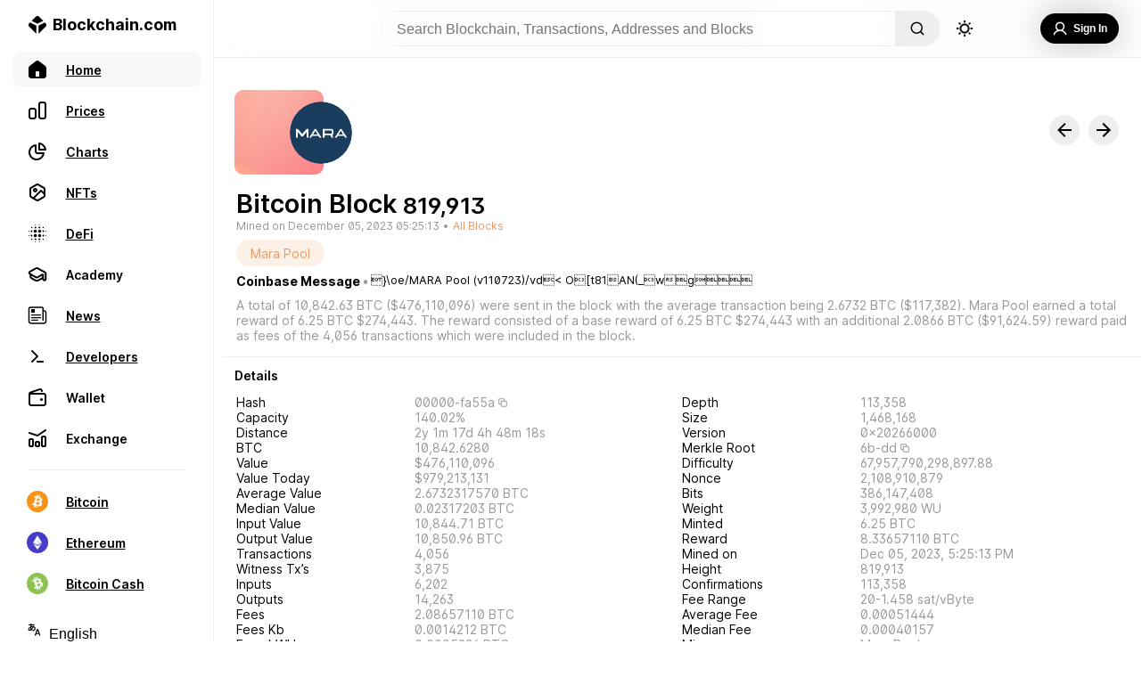

--- FILE ---
content_type: text/html; charset=utf-8
request_url: https://www.blockchain.com/explorer/blocks/btc/819913
body_size: 79979
content:
<!DOCTYPE html><html lang="en"><head><meta name="viewport" content="width=device-width"/><meta charSet="utf-8"/><title>Blockchain.com Explorer | BCH | ETH | BCH</title><meta name="apple-mobile-web-app-capable" content="yes"/><meta content="block explorer, bitcoin explorer, blockchain explorer, transaction search, bitcoin address, ethereum address, ether, ethereum blockchain, ethereum transaction, ethereum unconfirmed transaction, ethereum explorer, etherscan" name="keywords"/><meta content="The easiest and most trusted transaction search engine and block explorer." name="description"/><meta content="https://www.blockchain.com/explorer/blocks/[asset]/[id]" property="og:url"/><meta content="website" property="og:type"/><meta content="Blockchain.com Explorer | BCH | ETH | BCH" property="og:title"/><meta content="The easiest and most trusted transaction search engine and block explorer." property="og:description"/><meta content="https://www.blockchain.com/explorer-frontend/_next/image?url=/images/explorer_og.png&amp;w=384&amp;q=75" property="og:image"/><meta content="Blockchain.com Explorer | BCH | ETH | BCH" property="og:image:alt"/><meta content="image/png" property="og:image:type"/><meta content="1200" property="og:image:width"/><meta content="630" property="og:image:height"/><meta name="next-head-count" content="15"/><link rel="icon" href="/favicon.ico"/><link rel="icon" type="image/png" sizes="16x16" href="/images/favicon-16x16.png"/><link rel="icon" type="image/png" sizes="32x32" href="/images/favicon-32x32.png"/><script async="" src="https://coinzillatag.com/lib/display.js"></script><link rel="preload" href="/explorer/_next/static/css/36bce0c58e8dd654.css" as="style"/><link rel="stylesheet" href="/explorer/_next/static/css/36bce0c58e8dd654.css" data-n-g=""/><noscript data-n-css=""></noscript><script defer="" nomodule="" src="/explorer/_next/static/chunks/polyfills-5cd94c89d3acac5f.js"></script><script src="https://ssl.google-analytics.com/analytics.js" defer="" data-nscript="beforeInteractive"></script><script src="/explorer/_next/static/chunks/webpack-5347f9cfffd1cbf1.js" defer=""></script><script src="/explorer/_next/static/chunks/framework-f8115f7fae64930e.js" defer=""></script><script src="/explorer/_next/static/chunks/main-5fa9873c35b8a4fb.js" defer=""></script><script src="/explorer/_next/static/chunks/pages/_app-290ef65621f74d06.js" defer=""></script><script src="/explorer/_next/static/chunks/36bcf0ca-86f239611e1979fa.js" defer=""></script><script src="/explorer/_next/static/chunks/55033-5e790233424361d8.js" defer=""></script><script src="/explorer/_next/static/chunks/3940-e46036eed2a4a281.js" defer=""></script><script src="/explorer/_next/static/chunks/42298-00b5549209193e2e.js" defer=""></script><script src="/explorer/_next/static/chunks/44431-593dcf063edaa7b7.js" defer=""></script><script src="/explorer/_next/static/chunks/68325-a9e7e20d23bbf7cd.js" defer=""></script><script src="/explorer/_next/static/chunks/53079-b71b613668844589.js" defer=""></script><script src="/explorer/_next/static/chunks/63538-e771af0fa7862ce2.js" defer=""></script><script src="/explorer/_next/static/chunks/90921-2c6aad386d658c57.js" defer=""></script><script src="/explorer/_next/static/chunks/97820-625e39da487c6f29.js" defer=""></script><script src="/explorer/_next/static/chunks/62690-7793acbb9716e4a5.js" defer=""></script><script src="/explorer/_next/static/chunks/60095-b8a7ab17156a31bf.js" defer=""></script><script src="/explorer/_next/static/chunks/55681-67ff1e3ec1eaad5e.js" defer=""></script><script src="/explorer/_next/static/chunks/84789-5843ca7891cd9f7e.js" defer=""></script><script src="/explorer/_next/static/chunks/51036-82b95f42990c2485.js" defer=""></script><script src="/explorer/_next/static/chunks/pages/blocks/%5Basset%5D/%5Bid%5D-b829c98410e57742.js" defer=""></script><script src="/explorer/_next/static/4741b5d/_buildManifest.js" defer=""></script><script src="/explorer/_next/static/4741b5d/_ssgManifest.js" defer=""></script><script src="/explorer/_next/static/4741b5d/_middlewareManifest.js" defer=""></script><style data-styled="" data-styled-version="5.3.3">.dZVmhO{--animation-frame:move 0.5s ease;display:none;position:fixed;bottom:0px;right:40px;-webkit-flex-direction:column;-ms-flex-direction:column;flex-direction:column;height:auto;width:500px;border-top-left-radius:10px;border-top-right-radius:10px;border:1px solid #eee;border-bottom:none;z-index:101;background-color:rgba(255,255,255,0.95);border-top:1px solid #eee;color:#000000;max-height:200px;-webkit-transition:max-height 0.5s ease;transition:max-height 0.5s ease;-webkit-animation:move 0.5s ease;animation:move 0.5s ease;}/*!sc*/
@-webkit-keyframes move{from{-webkit-transform:translate(0px,100px);-ms-transform:translate(0px,100px);transform:translate(0px,100px);}to{-webkit-transform:translate(0px,0px);-ms-transform:translate(0px,0px);transform:translate(0px,0px);}}/*!sc*/
@keyframes move{from{-webkit-transform:translate(0px,100px);-ms-transform:translate(0px,100px);transform:translate(0px,100px);}to{-webkit-transform:translate(0px,0px);-ms-transform:translate(0px,0px);transform:translate(0px,0px);}}/*!sc*/
@supports ((-webkit-backdrop-filter:none) or (backdrop-filter:none)){.dZVmhO{background-color:rgba(255,255,255,0.8);-webkit-backdrop-filter:blur(60px);-webkit-backdrop-filter:blur(60px);backdrop-filter:blur(60px);}}/*!sc*/
@media (max-width:836px){.dZVmhO{left:0px;top:auto;margin-bottom:calc(env(safe-area-inset-bottom) + 80px);width:100%;height:auto;max-height:200px;-webkit-animation:move 0.5s ease;animation:move 0.5s ease;-webkit-transition:none;transition:none;}@-webkit-keyframes move{from{-webkit-transform:translate(0px,100%);-ms-transform:translate(0px,100%);transform:translate(0px,100%);z-index:0;}to{-webkit-transform:translate(0px,0px);-ms-transform:translate(0px,0px);transform:translate(0px,0px);z-index:101;}}@keyframes move{from{-webkit-transform:translate(0px,100%);-ms-transform:translate(0px,100%);transform:translate(0px,100%);z-index:0;}to{-webkit-transform:translate(0px,0px);-ms-transform:translate(0px,0px);transform:translate(0px,0px);z-index:101;}}}/*!sc*/
@media (max-width:450px){.dZVmhO{margin-bottom:calc(env(safe-area-inset-bottom) + 60px);height:auto;}}/*!sc*/
data-styled.g3[id="sc-5434d17b-0"]{content:"dZVmhO,"}/*!sc*/
.dfIKoQ{display:none;}/*!sc*/
@media (min-width:836px){.dfIKoQ{display:-webkit-box;display:-webkit-flex;display:-ms-flexbox;display:flex;-webkit-flex-direction:row;-ms-flex-direction:row;flex-direction:row;-webkit-box-pack:justify;-webkit-justify-content:space-between;-ms-flex-pack:justify;justify-content:space-between;-webkit-align-items:center;-webkit-box-align:center;-ms-flex-align:center;align-items:center;margin:0px 15px 0px 15px;}}/*!sc*/
data-styled.g4[id="sc-5434d17b-1"]{content:"dfIKoQ,"}/*!sc*/
.hOfRMg{width:25px;height:14px;margin:10px 0px;-webkit-align-self:center;-ms-flex-item-align:center;align-self:center;background-image:url('/explorer/_next/static/media/expandicon.ee1737ec.svg');background-position:center;background-size:contain;background-repeat:no-repeat;-webkit-flex-shrink:0;-ms-flex-negative:0;flex-shrink:0;cursor:pointer;}/*!sc*/
.hOfRMg:hover{-webkit-transform:scale(1.1);-ms-transform:scale(1.1);transform:scale(1.1);opacity:0.7;-webkit-transition:0.2s;transition:0.2s;}/*!sc*/
data-styled.g5[id="sc-5434d17b-2"]{content:"hOfRMg,"}/*!sc*/
.dcciJi{display:-webkit-box;display:-webkit-flex;display:-ms-flexbox;display:flex;font-weight:600;font-size:16px;line-height:19px;-webkit-user-select:none;-moz-user-select:none;-ms-user-select:none;user-select:none;overflow:hidden;display:-webkit-box;-webkit-line-clamp:2;-webkit-box-orient:vertical;}/*!sc*/
@media (max-width:836px){.dcciJi{font-size:14px;line-height:17px;max-height:34px;}}/*!sc*/
data-styled.g6[id="sc-5434d17b-3"]{content:"dcciJi,"}/*!sc*/
.fFunzI{display:-webkit-box;display:-webkit-flex;display:-ms-flexbox;display:flex;-webkit-flex-direction:row;-ms-flex-direction:row;flex-direction:row;-webkit-align-items:center;-webkit-box-align:center;-ms-flex-align:center;align-items:center;-webkit-box-pack:justify;-webkit-justify-content:space-between;-ms-flex-pack:justify;justify-content:space-between;padding:15px 50px 15px 15px;}/*!sc*/
@media (max-width:836px){.fFunzI{padding-bottom:0px;}}/*!sc*/
data-styled.g7[id="sc-5434d17b-4"]{content:"fFunzI,"}/*!sc*/
.eVmyly{width:12px;height:14px;cursor:pointer;margin:0px 20px;-webkit-flex-shrink:0;-ms-flex-negative:0;flex-shrink:0;background-color:#000000;-webkit-mask-image:url("/explorer/_next/static/media/playicon.c53f45ef.svg");mask-image:url("/explorer/_next/static/media/playicon.c53f45ef.svg");-webkit-mask-repeat:no-repeat;mask-repeat:no-repeat;-webkit-mask-size:contain;mask-size:contain;-webkit-mask-position:center;mask-position:center;}/*!sc*/
.eVmyly:hover{opacity:0.7;-webkit-transition:0.3s;transition:0.3s;}/*!sc*/
@media (max-width:836px){.eVmyly{margin:0;width:12px;height:18px;margin-top:5px;}.eVmyly:hover{opacity:0.7;-webkit-transition:0s;transition:0s;}}/*!sc*/
data-styled.g8[id="sc-5434d17b-5"]{content:"eVmyly,"}/*!sc*/
.vYvic{width:20px;height:20px;display:box;-webkit-flex-shrink:0;-ms-flex-negative:0;flex-shrink:0;background-image:url('/explorer/_next/static/media/closeicon.e9d67713.svg');background-position:center;background-size:contain;background-repeat:no-repeat;cursor:pointer;}/*!sc*/
.vYvic:hover{-webkit-transform:scale(1);-ms-transform:scale(1);transform:scale(1);opacity:0.7;-webkit-transition:0.2s;transition:0.2s;}/*!sc*/
@media (max-width:836px){.vYvic{display:-webkit-box;display:-webkit-flex;display:-ms-flexbox;display:flex;-webkit-align-self:center;-ms-flex-item-align:center;align-self:center;}}/*!sc*/
data-styled.g9[id="sc-5434d17b-6"]{content:"vYvic,"}/*!sc*/
.POZLo{display:none;}/*!sc*/
@media (max-width:836px){.POZLo{display:inherit;-webkit-flex-direction:row;-ms-flex-direction:row;flex-direction:row;-webkit-box-pack:justify;-webkit-justify-content:space-between;-ms-flex-pack:justify;justify-content:space-between;-webkit-align-items:center;-webkit-box-align:center;-ms-flex-align:center;align-items:center;padding:0px 15px 5px 15px;}}/*!sc*/
data-styled.g10[id="sc-5434d17b-7"]{content:"POZLo,"}/*!sc*/
@media (max-width:836px){.zJFGk{display:-webkit-box;display:-webkit-flex;display:-ms-flexbox;display:flex;-webkit-align-self:center;-ms-flex-item-align:center;align-self:center;padding-right:15px;-webkit-box-pack:start;-webkit-justify-content:start;-ms-flex-pack:start;justify-content:start;}}/*!sc*/
data-styled.g11[id="sc-5434d17b-8"]{content:"zJFGk,"}/*!sc*/
@media (max-width:836px){.gKQqRE{-webkit-align-self:center;-ms-flex-item-align:center;align-self:center;padding-left:15px;}}/*!sc*/
data-styled.g12[id="sc-5434d17b-9"]{content:"gKQqRE,"}/*!sc*/
.eXQPyO{display:-webkit-box;display:-webkit-flex;display:-ms-flexbox;display:flex;-webkit-box-pack:end;-webkit-justify-content:end;-ms-flex-pack:end;justify-content:end;-webkit-align-items:center;-webkit-box-align:center;-ms-flex-align:center;align-items:center;-webkit-box-pack:justify;-webkit-justify-content:space-between;-ms-flex-pack:justify;justify-content:space-between;width:100%;}/*!sc*/
data-styled.g13[id="sc-5434d17b-10"]{content:"eXQPyO,"}/*!sc*/
.PYVnR{--mobile-duration-view:none;display:-webkit-box;display:-webkit-flex;display:-ms-flexbox;display:flex;-webkit-box-pack:start;-webkit-justify-content:flex-start;-ms-flex-pack:start;justify-content:flex-start;color:#888;font-weight:400;font-size:12px;line-height:15px;margin-right:7px;-webkit-user-select:none;-moz-user-select:none;-ms-user-select:none;user-select:none;}/*!sc*/
@media (max-width:836px){.PYVnR{display:none;}}/*!sc*/
data-styled.g14[id="sc-5434d17b-11"]{content:"PYVnR,"}/*!sc*/
.dQWEmG{display:-webkit-box;display:-webkit-flex;display:-ms-flexbox;display:flex;width:35px;padding-right:3px;-webkit-box-pack:start;-webkit-justify-content:start;-ms-flex-pack:start;justify-content:start;}/*!sc*/
data-styled.g15[id="sc-5434d17b-12"]{content:"dQWEmG,"}/*!sc*/
.dHEbko{display:-webkit-box;display:-webkit-flex;display:-ms-flexbox;display:flex;padding-left:3px;-webkit-box-pack:end;-webkit-justify-content:end;-ms-flex-pack:end;justify-content:end;}/*!sc*/
data-styled.g16[id="sc-5434d17b-13"]{content:"dHEbko,"}/*!sc*/
.hIEkgi{--mobile-seek-before-width:0;--seek-before-width:0;--seek-before-color:#7349f2;--bg:#7349f233;--knob:#000000;-webkit-appearance:none;-moz-appearance:none;appearance:none;width:100%;background:var(--bg);position:relative;height:4px;outline:none;cursor:pointer;border-radius:2px;-webkit-transition:all 0.2s;transition:all 0.2s;}/*!sc*/
.hIEkgi:hover{-webkit-filter:brightness(120%);filter:brightness(120%);}/*!sc*/
.hIEkgi::-webkit-slider-runnable-track{position:relative;width:100%;outline:none;}/*!sc*/
.hIEkgi::before{content:'';height:4px;width:var(--seek-before-width);background-color:var(--seek-before-color);position:absolute;top:0;left:0;border-radius:2px;z-index:2;cursor:pointer;}/*!sc*/
.hIEkgi::before:hover{-webkit-filter:brightness(120%);filter:brightness(120%);}/*!sc*/
.hIEkgi::-webkit-slider-thumb{-webkit-appearance:none;height:10px;width:10px;border-radius:50%;border:none;background-color:var(--knob);cursor:pointer;position:relative;z-index:3;box-sizing:border-box;-webkit-transition:all 0.3s;transition:all 0.3s;}/*!sc*/
.hIEkgi::-webkit-slider-thumb:hover{-webkit-transform:scale(1.2);-ms-transform:scale(1.2);transform:scale(1.2);}/*!sc*/
.hIEkgi:active::-webkit-slider-thumb{-webkit-transform:scale(1.5);-ms-transform:scale(1.5);transform:scale(1.5);-webkit-transition:all 0.3s;transition:all 0.3s;}/*!sc*/
.hIEkgi::-moz-range-track{background:var(--bg);position:relative;width:100%;height:4px;outline:none;}/*!sc*/
.hIEkgi::-moz-range-progress{background-color:var(--seek-before-color);border-top-left-radius:10px;border-bottom-left-radius:10px;height:4px;}/*!sc*/
.hIEkgi::-moz-range-thumb{height:10px;width:10px;border-radius:50%;border:transparent;background-color:var(--knob);cursor:pointer;position:relative;z-index:3;box-sizing:border-box;}/*!sc*/
.hIEkgi::-moz-range-thumb:hover{-webkit-transform:scale(1.2);-ms-transform:scale(1.2);transform:scale(1.2);}/*!sc*/
.hIEkgi:active::-moz-range-thumb{-webkit-transform:scale(1.5);-ms-transform:scale(1.5);transform:scale(1.5);-webkit-transition:all 0.3s;transition:all 0.3s;}/*!sc*/
@media (max-width:836px){.hIEkgi{left:-3px;width:107%;bottom:-2px;position:absolute;}.hIEkgi::before{width:var(--mobile-seek-before-width);}.hIEkgi::-webkit-slider-runnable-track{position:relative;display:-webkit-box;display:-webkit-flex;display:-ms-flexbox;display:flex;-webkit-box-pack:start;-webkit-justify-content:start;-ms-flex-pack:start;justify-content:start;height:20px;}.hIEkgi::-webkit-slider-thumb{height:35px;width:35px;margin-top:-8px;padding:14px;margin-left:-3%;background-clip:content-box;box-shadow:none;-webkit-transition:all 0.3s;transition:all 0.3s;}.hIEkgi::-webkit-slider-thumb:active{-webkit-transform:scale(4);-ms-transform:scale(4);transform:scale(4);}.hIEkgi::-webkit-slider-thumb:hover{-webkit-transform:default;-ms-transform:default;transform:default;}}/*!sc*/
data-styled.g17[id="sc-5434d17b-14"]{content:"hIEkgi,"}/*!sc*/
.enfTup{display:-webkit-box;display:-webkit-flex;display:-ms-flexbox;display:flex;cursor:pointer;-webkit-flex-direction:row;-ms-flex-direction:row;flex-direction:row;-webkit-align-items:center;-webkit-box-align:center;-ms-flex-align:center;align-items:center;-webkit-box-pack:center;-webkit-justify-content:center;-ms-flex-pack:center;justify-content:center;-webkit-user-select:none;-moz-user-select:none;-ms-user-select:none;user-select:none;-webkit-tap-highlight-color:rgba(0,0,0,0);background-color:#000000;color:#fff;opacity:100%;border:none;padding:10px 13px;border-radius:30px;font-weight:600;font-size:12px;margin:10px 0px;height:34px;min-width:-webkit-max-content;min-width:-moz-max-content;min-width:max-content;}/*!sc*/
.enfTup:hover{background-color:rgba(0,0,0,0.7);-webkit-transition:0.3s;transition:0.3s;}/*!sc*/
data-styled.g38[id="sc-fcce043f-5"]{content:"enfTup,"}/*!sc*/
.gOUTvE{display:-webkit-box;display:-webkit-flex;display:-ms-flexbox;display:flex;width:50%;height:14px;-webkit-box-pack:justify;-webkit-justify-content:space-between;-ms-flex-pack:justify;justify-content:space-between;-webkit-align-items:center;-webkit-box-align:center;-ms-flex-align:center;align-items:center;}/*!sc*/
@media (max-width:836px){.gOUTvE{display:none;}}/*!sc*/
data-styled.g44[id="sc-a2b0d300-0"]{content:"gOUTvE,"}/*!sc*/
.kbAEEi{width:12px;height:14px;cursor:pointer;margin:0px 20px;-webkit-flex-shrink:0;-ms-flex-negative:0;flex-shrink:0;background-color:#000000;-webkit-mask-image:url("/explorer/_next/static/media/playicon.c53f45ef.svg");mask-image:url("/explorer/_next/static/media/playicon.c53f45ef.svg");-webkit-mask-repeat:no-repeat;mask-repeat:no-repeat;-webkit-mask-size:contain;mask-size:contain;-webkit-mask-position:center;mask-position:center;}/*!sc*/
.kbAEEi:hover{opacity:0.7;-webkit-transition:0.3s;transition:0.3s;}/*!sc*/
data-styled.g45[id="sc-a2b0d300-1"]{content:"kbAEEi,"}/*!sc*/
.fYSqNn{width:20px;height:16px;cursor:pointer;-webkit-transition:-webkit-transform 300ms;-webkit-transition:transform 300ms;transition:transform 300ms;-webkit-flex-shrink:0;-ms-flex-negative:0;flex-shrink:0;background-color:#000000;-webkit-mask-image:url("/explorer/_next/static/media/previcon.f78456a1.svg");mask-image:url("/explorer/_next/static/media/previcon.f78456a1.svg");-webkit-mask-repeat:no-repeat;mask-repeat:no-repeat;-webkit-mask-size:contain;mask-size:contain;-webkit-mask-position:center;mask-position:center;}/*!sc*/
.fYSqNn:hover{opacity:0.7;-webkit-transition:0.2s;transition:0.2s;}/*!sc*/
data-styled.g46[id="sc-a2b0d300-2"]{content:"fYSqNn,"}/*!sc*/
.PrbcY{width:20px;height:16px;cursor:pointer;-webkit-transition:-webkit-transform 300ms;-webkit-transition:transform 300ms;transition:transform 300ms;-webkit-flex-shrink:0;-ms-flex-negative:0;flex-shrink:0;background-color:#000000;-webkit-mask-image:url("/explorer/_next/static/media/nexticon.1bcb2356.svg");mask-image:url("/explorer/_next/static/media/nexticon.1bcb2356.svg");-webkit-mask-repeat:no-repeat;mask-repeat:no-repeat;background-size:contain;-webkit-mask-position:center;mask-position:center;}/*!sc*/
.PrbcY:hover{opacity:0.7;-webkit-transition:0.2s;transition:0.2s;}/*!sc*/
data-styled.g47[id="sc-a2b0d300-3"]{content:"PrbcY,"}/*!sc*/
.dwdeVc{display:-webkit-box;display:-webkit-flex;display:-ms-flexbox;display:flex;}/*!sc*/
data-styled.g48[id="sc-a2b0d300-4"]{content:"dwdeVc,"}/*!sc*/
.cMhfXF{width:21px;height:16px;margin:0px 20px;cursor:pointer;z-index:3;-webkit-transition:-webkit-transform 100ms;-webkit-transition:transform 100ms;transition:transform 100ms;-webkit-flex-shrink:0;-ms-flex-negative:0;flex-shrink:0;background-color:#000000;-webkit-mask-image:url("/explorer/_next/static/media/volumeicon.40f98892.svg");mask-image:url("/explorer/_next/static/media/volumeicon.40f98892.svg");-webkit-mask-repeat:no-repeat;mask-repeat:no-repeat;background-size:contain;-webkit-mask-position:center;mask-position:center;}/*!sc*/
.cMhfXF:hover{opacity:0.7;-webkit-transition:0.1s;transition:0.1s;}/*!sc*/
data-styled.g49[id="sc-a2b0d300-5"]{content:"cMhfXF,"}/*!sc*/
.cJlBQg{--volume-display:hidden;--before-level:75%;position:absolute;visibility:var(--volume-display);-webkit-appearance:none;-moz-appearance:none;appearance:none;--webkit-apearance:none;width:150px;height:30px;outline:none;overflow:hidden;background:#fff;border-radius:15px;-webkit-transform:rotate(-90deg) translate(100px,-46px);-ms-transform:rotate(-90deg) translate(100px,-46px);transform:rotate(-90deg) translate(100px,-46px);-webkit-transition:visibility 0.3s;transition:visibility 0.3s;cursor:pointer;}/*!sc*/
.cJlBQg::-webkit-slider-runnable-track{background:#eee;position:relative;height:4px;margin:16px;border-radius:15px;outline:none;}/*!sc*/
.cJlBQg::before{content:'';height:4px;width:var(--before-level);background-color:#000000;position:absolute;border-radius:2px;-webkit-transform:translate(17px,13px);-ms-transform:translate(17px,13px);transform:translate(17px,13px);z-index:2;}/*!sc*/
.cJlBQg::-webkit-slider-thumb{-webkit-appearance:none;background:#000000;width:10px;height:10px;border-radius:5px;margin-top:-3px;z-index:3;}/*!sc*/
.cJlBQg::-webkit-slider-thumb:hover{-webkit-transform:scale(1.3);-ms-transform:scale(1.3);transform:scale(1.3);}/*!sc*/
.cJlBQg::-moz-range-track{background:#eee;position:relative;height:4px;border-radius:15px;outline:none;}/*!sc*/
.cJlBQg::-moz-range-progress{height:4px;background-color:#000000;border-top-left-radius:2px;border-bottom-left-radius:2px;}/*!sc*/
.cJlBQg::-moz-range-thumb{background-color:#000000;height:10px;width:10px;border-radius:5px;border:transparent;cursor:pointer;}/*!sc*/
.cJlBQg::-moz-range-thumb:hover{-webkit-transform:scale(1.1);-ms-transform:scale(1.1);transform:scale(1.1);}/*!sc*/
.cJlBQg:active::-moz-range-thumb{-webkit-transform:scale(1.2);-ms-transform:scale(1.2);transform:scale(1.2);-webkit-transition:all 0.3s;transition:all 0.3s;}/*!sc*/
data-styled.g50[id="sc-a2b0d300-6"]{content:"cJlBQg,"}/*!sc*/
.knptKs{display:-webkit-box;display:-webkit-flex;display:-ms-flexbox;display:flex;-webkit-flex-direction:row;-ms-flex-direction:row;flex-direction:row;min-height:100vh;color:#000000;width:100%;}/*!sc*/
data-styled.g51[id="sc-ebbe524c-0"]{content:"knptKs,"}/*!sc*/
.bAXwXy{display:-webkit-box;display:-webkit-flex;display:-ms-flexbox;display:flex;position:relative;margin:0px;-webkit-flex-direction:column;-ms-flex-direction:column;flex-direction:column;-webkit-flex:1;-ms-flex:1;flex:1;margin-top:64px;background-color:#fff;box-sizing:border-box;}/*!sc*/
@media (min-width:2561px){.bAXwXy{margin:0px auto;margin-top:64px;width:100%;}}/*!sc*/
@media (max-width:836px){.bAXwXy{border:none;margin:0;margin-top:52px;max-width:100vw;border-radius:0px;border:none;margin-bottom:100px;}}/*!sc*/
@media (max-width:450px){.bAXwXy{margin-bottom:70px;margin-top:52px;}}/*!sc*/
@media only screen and (min-width:0px) and (min-height:0px){.bAXwXy{padding-bottom:50px;}}/*!sc*/
@media only screen and (min-width:970px) and (min-height:0px){.bAXwXy{padding-bottom:90px;}}/*!sc*/
data-styled.g52[id="sc-fc1fa7d5-0"]{content:"bAXwXy,"}/*!sc*/
.bHPJrN{display:-webkit-box;display:-webkit-flex;display:-ms-flexbox;display:flex;-webkit-flex-direction:column;-ms-flex-direction:column;flex-direction:column;-webkit-align-items:flex-start;-webkit-box-align:flex-start;-ms-flex-align:flex-start;align-items:flex-start;-webkit-box-pack:center;-webkit-justify-content:center;-ms-flex-pack:center;justify-content:center;overflow:hidden;width:calc(100vw - 240px);position:fixed;top:0px;z-index:100;box-sizing:border-box;border-bottom:1px solid #eee;background-color:rgba(255,255,255,0.95);}/*!sc*/
@supports ((-webkit-backdrop-filter:none) or (backdrop-filter:none)){.bHPJrN{background-color:rgba(255,255,255,0.7);-webkit-backdrop-filter:blur(20px);-webkit-backdrop-filter:blur(20px);backdrop-filter:blur(20px);}}/*!sc*/
@media (max-width:836px){.bHPJrN{width:100vw;}}/*!sc*/
data-styled.g53[id="sc-19e44e00-0"]{content:"bHPJrN,"}/*!sc*/
.cXTpEP{border-radius:30px;height:22px;width:22px;background-image:url('/explorer/_next/static/media/sunUpdated.03264577.svg');background-position:center;background-size:contain;background-repeat:no-repeat;cursor:pointer;border:none;margin-left:1rem;}/*!sc*/
.cXTpEP:hover{-webkit-transition:all 0.2s ease-in;transition:all 0.2s ease-in;opacity:0.5;}/*!sc*/
@media (max-width:836px){.cXTpEP{height:25px;width:25px;margin-right:8px;}}/*!sc*/
data-styled.g54[id="sc-19e44e00-1"]{content:"cXTpEP,"}/*!sc*/
.hKVDUW{color:#000000;background-color:rgba(0,0,0,0);border:none;width:45vw;box-sizing:border-box;max-width:750px;font-size:1rem;overflow:hidden;height:40px;background:rgba(255,255,255,0.4);padding:0px 5px 0px 17px;}/*!sc*/
.hKVDUW:focus,.hKVDUW input:focus{outline:none;}/*!sc*/
data-styled.g55[id="sc-19e44e00-2"]{content:"hKVDUW,"}/*!sc*/
.eoiyGx{display:-webkit-box;display:-webkit-flex;display:-ms-flexbox;display:flex;width:calc(100% - 20px);height:40px;display:grid;grid-template-columns:1fr max-content 1fr;gap:0px 5px;padding:12px 0px;margin:0px 10px;}/*!sc*/
@media (max-width:836px){.eoiyGx{display:-webkit-box;display:-webkit-flex;display:-ms-flexbox;display:flex;-webkit-flex-direction:row;-ms-flex-direction:row;flex-direction:row;position:relative;margin:0px;}}/*!sc*/
@media (max-width:836px){.eoiyGx{padding:6px 15px;-webkit-box-pack:start;-webkit-justify-content:flex-start;-ms-flex-pack:start;justify-content:flex-start;}}/*!sc*/
data-styled.g56[id="sc-19e44e00-3"]{content:"eoiyGx,"}/*!sc*/
.jFJFzh{display:-webkit-box;display:-webkit-flex;display:-ms-flexbox;display:flex;-webkit-align-items:center;-webkit-box-align:center;-ms-flex-align:center;align-items:center;-webkit-box-pack:center;-webkit-justify-content:center;-ms-flex-pack:center;justify-content:center;}/*!sc*/
@media (max-width:836px){.jFJFzh{position:absolute;-webkit-flex-direction:row-reverse;-ms-flex-direction:row-reverse;flex-direction:row-reverse;-webkit-box-pack:start;-webkit-justify-content:flex-start;-ms-flex-pack:start;justify-content:flex-start;top:10px;right:0px;left:10px;}}/*!sc*/
data-styled.g57[id="sc-19e44e00-4"]{content:"jFJFzh,"}/*!sc*/
.QqtMP{display:-webkit-box;display:-webkit-flex;display:-ms-flexbox;display:flex;-webkit-align-items:center;-webkit-box-align:center;-ms-flex-align:center;align-items:center;-webkit-box-pack:end;-webkit-justify-content:flex-end;-ms-flex-pack:end;justify-content:flex-end;position:relative;position:absolute;right:10px;width:100%;}/*!sc*/
data-styled.g58[id="sc-19e44e00-5"]{content:"QqtMP,"}/*!sc*/
.eGQsTx{display:-webkit-box;display:-webkit-flex;display:-ms-flexbox;display:flex;-webkit-flex-direction:row;-ms-flex-direction:row;flex-direction:row;margin:0px;padding:0px;height:40px;}/*!sc*/
data-styled.g59[id="sc-19e44e00-6"]{content:"eGQsTx,"}/*!sc*/
.frIqWO{overflow:hidden;border-radius:2rem;margin:0px 0px;border:1px solid #eee;display:-webkit-box;display:-webkit-flex;display:-ms-flexbox;display:flex;-webkit-flex-direction:row;-ms-flex-direction:row;flex-direction:row;position:relative;}/*!sc*/
@media (max-width:836px){.frIqWO{display:none;}}/*!sc*/
data-styled.g60[id="sc-19e44e00-7"]{content:"frIqWO,"}/*!sc*/
.jyzBH{display:-webkit-box;display:-webkit-flex;display:-ms-flexbox;display:flex;-webkit-align-items:center;-webkit-box-align:center;-ms-flex-align:center;align-items:center;-webkit-box-pack:center;-webkit-justify-content:center;-ms-flex-pack:center;justify-content:center;-webkit-text-decoration:none;text-decoration:none;color:inherit;}/*!sc*/
@media (min-width:837px){.jyzBH{display:none;}}/*!sc*/
data-styled.g61[id="sc-19e44e00-8"]{content:"jyzBH,"}/*!sc*/
.gddKGk{width:16px;height:16px;background-color:#000000;-webkit-mask-image:url('/explorer/_next/static/media/magGlass.d61ba0e4.svg');mask-image:url('/explorer/_next/static/media/magGlass.d61ba0e4.svg');-webkit-mask-size:contain;mask-size:contain;-webkit-mask-repeat:no-repeat;mask-repeat:no-repeat;border:none;}/*!sc*/
data-styled.g63[id="sc-19e44e00-10"]{content:"gddKGk,"}/*!sc*/
.laQGgN{cursor:pointer;width:30px;position:absolute;pointer-events:auto;right:110px;top:2px;font-size:1rem;border-radius:20px;height:35px;opacity:0;border:none;padding:0px 5px 0px 15px;z-index:5;background-color:#fff;border:none;color:#000000;}/*!sc*/
.laQGgN:focus{width:calc(98% - 110px);right:110px;-webkit-transition:background-Color,width 0.5s;transition:background-Color,width 0.5s;opacity:1;border:1px solid #eee;margin-left:0px;margin-right:0px;}/*!sc*/
.laQGgN:focus,.laQGgN input:focus{outline:none;}/*!sc*/
data-styled.g64[id="sc-19e44e00-11"]{content:"laQGgN,"}/*!sc*/
.hnKunc{height:30px;width:30px;border-radius:30px;display:-webkit-box;display:-webkit-flex;display:-ms-flexbox;display:flex;-webkit-flex-direction:column;-ms-flex-direction:column;flex-direction:column;margin-right:8px;-webkit-box-pack:center;-webkit-justify-content:center;-ms-flex-pack:center;justify-content:center;-webkit-align-items:center;-webkit-box-align:center;-ms-flex-align:center;align-items:center;box-sizing:border-box;}/*!sc*/
data-styled.g65[id="sc-19e44e00-12"]{content:"hnKunc,"}/*!sc*/
.kukeaQ{all:unset;width:50px;height:100%;box-sizing:border-box;border:none;background-color:#eee;cursor:pointer;-webkit-mask-repeat:no-repeat;mask-repeat:no-repeat;display:grid;place-items:center;right:0px;}/*!sc*/
.kukeaQ:hover{-webkit-transition:all 0.2s ease-in;transition:all 0.2s ease-in;background-color:rgba(0,0,0,0.1);}/*!sc*/
data-styled.g66[id="sc-19e44e00-13"]{content:"kukeaQ,"}/*!sc*/
.dZVNBM{display:-webkit-box;display:-webkit-flex;display:-ms-flexbox;display:flex;-webkit-flex-direction:column;-ms-flex-direction:column;flex-direction:column;-webkit-align-items:center;-webkit-box-align:center;-ms-flex-align:center;align-items:center;-webkit-box-pack:center;-webkit-justify-content:center;-ms-flex-pack:center;justify-content:center;justify-self:flex-end;height:40px;margin:0px 15px 0px 5px;}/*!sc*/
data-styled.g67[id="sc-19e44e00-14"]{content:"dZVNBM,"}/*!sc*/
@media (max-width:450px){.jKNkOI{display:none;}}/*!sc*/
data-styled.g68[id="sc-19e44e00-15"]{content:"jKNkOI,"}/*!sc*/
.gxwbTL{display:contents;}/*!sc*/
@media (min-width:837px){.gxwbTL{display:none;}}/*!sc*/
data-styled.g69[id="sc-19e44e00-16"]{content:"gxwbTL,"}/*!sc*/
.jkzwRl{display:contents;}/*!sc*/
@media (max-width:836px){.jkzwRl{display:none;}}/*!sc*/
data-styled.g70[id="sc-19e44e00-17"]{content:"jkzwRl,"}/*!sc*/
.gUUYVx{position:absolute;right:0px;top:0px;height:30px;left:0px;width:100%;pointer-events:none;}/*!sc*/
data-styled.g71[id="sc-19e44e00-18"]{content:"gUUYVx,"}/*!sc*/
.flXNkG{width:20px;height:20px;background-color:#000000;-webkit-mask-image:url('/explorer/_next/static/media/magGlass.d61ba0e4.svg');mask-image:url('/explorer/_next/static/media/magGlass.d61ba0e4.svg');-webkit-mask-position:center;mask-position:center;-webkit-mask-repeat:no-repeat;mask-repeat:no-repeat;-webkit-mask-size:contain;mask-size:contain;display:-webkit-inline-box;display:-webkit-inline-flex;display:-ms-inline-flexbox;display:inline-flex;margin:0px 0px 0px 0px;}/*!sc*/
.kwerET{width:16.67px;height:16.67px;background-color:#fff;-webkit-mask-image:url('/explorer/_next/static/media/userIcon.04370d75.svg');mask-image:url('/explorer/_next/static/media/userIcon.04370d75.svg');-webkit-mask-position:center;mask-position:center;-webkit-mask-repeat:no-repeat;mask-repeat:no-repeat;-webkit-mask-size:contain;mask-size:contain;display:-webkit-inline-box;display:-webkit-inline-flex;display:-ms-inline-flexbox;display:inline-flex;margin:0px 7px 0px 0px;}/*!sc*/
.hZonxI{width:10px;height:10px;background-color:#999999;-webkit-mask-image:url('/explorer/_next/static/media/copy.f3aae740.svg');mask-image:url('/explorer/_next/static/media/copy.f3aae740.svg');-webkit-mask-position:center;mask-position:center;-webkit-mask-repeat:no-repeat;mask-repeat:no-repeat;-webkit-mask-size:contain;mask-size:contain;display:-webkit-inline-box;display:-webkit-inline-flex;display:-ms-inline-flexbox;display:inline-flex;margin:0px 0px 0px 0px;}/*!sc*/
data-styled.g72[id="sc-8596172d-0"]{content:"flXNkG,kwerET,hZonxI,"}/*!sc*/
.cPWSnJ{position:fixed;top:0;left:0;width:240px;min-width:240px;height:100%;display:-webkit-box;display:-webkit-flex;display:-ms-flexbox;display:flex;-webkit-flex-direction:column;-ms-flex-direction:column;flex-direction:column;-webkit-align-items:center;-webkit-box-align:center;-ms-flex-align:center;align-items:center;-webkit-box-pack:start;-webkit-justify-content:flex-start;-ms-flex-pack:start;justify-content:flex-start;background-color:#fff;box-sizing:border-box;border-right:1px solid #eee;}/*!sc*/
@media (max-width:836px){.cPWSnJ{top:unset;bottom:0;left:0;height:80px;width:100vw;max-width:100vw;padding-bottom:env(safe-area-inset-bottom);z-index:300;-webkit-flex-direction:row;-ms-flex-direction:row;flex-direction:row;-webkit-box-pack:center;-webkit-justify-content:center;-ms-flex-pack:center;justify-content:center;box-sizing:content-box;background-color:rgba(255,255,255,0.95);}@supports ((-webkit-backdrop-filter:none) or (backdrop-filter:none)){.cPWSnJ{background-color:rgba(255,255,255,0.7);-webkit-backdrop-filter:blur(20px);-webkit-backdrop-filter:blur(20px);backdrop-filter:blur(20px);}}}/*!sc*/
@media (max-width:450px){.cPWSnJ{height:60px;}}/*!sc*/
data-styled.g73[id="sc-36b3c2e6-0"]{content:"cPWSnJ,"}/*!sc*/
.eGjAaF{position:relative;display:-webkit-box;display:-webkit-flex;display:-ms-flexbox;display:flex;height:100%;width:240px;min-width:240px;overflow:hidden;}/*!sc*/
@media (max-width:836px){.eGjAaF{position:fixed;background:transparent;bottom:0;left:0;height:80px;width:100vw;max-width:100vw;z-index:300;-webkit-flex-direction:row;-ms-flex-direction:row;flex-direction:row;}}/*!sc*/
data-styled.g74[id="sc-36b3c2e6-1"]{content:"eGjAaF,"}/*!sc*/
.hHWvQP{display:none;}/*!sc*/
@media (min-width:837px){.hHWvQP{display:inherit;-webkit-flex-direction:inherit;-ms-flex-direction:inherit;flex-direction:inherit;width:100%;height:100%;-webkit-box-pack:inherit;-webkit-justify-content:inherit;-ms-flex-pack:inherit;justify-content:inherit;-webkit-align-items:inherit;-webkit-box-align:inherit;-ms-flex-align:inherit;align-items:inherit;overflow-y:hidden;}.hHWvQP::-webkit-scrollbar{width:8px;}.hHWvQP::-webkit-scrollbar-track{width:8px;margin-block:10px;background-color:#fff;}.hHWvQP::-webkit-scrollbar-thumb{background-color:#eee;border-radius:10px;width:8px;}.hHWvQP:hover,.hHWvQP:active,.hHWvQP:focus{overflow-y:auto;}}/*!sc*/
data-styled.g75[id="sc-36b3c2e6-2"]{content:"hHWvQP,"}/*!sc*/
.gesrfJ{display:none;}/*!sc*/
@media (max-width:836px){.gesrfJ{display:inherit;-webkit-flex-direction:inherit;-ms-flex-direction:inherit;flex-direction:inherit;width:100%;height:100%;-webkit-box-pack:inherit;-webkit-justify-content:inherit;-ms-flex-pack:inherit;justify-content:inherit;-webkit-align-items:inherit;-webkit-box-align:inherit;-ms-flex-align:inherit;align-items:inherit;}}/*!sc*/
data-styled.g76[id="sc-36b3c2e6-3"]{content:"gesrfJ,"}/*!sc*/
.kVdAmK{border:none;-webkit-user-select:none;-moz-user-select:none;-ms-user-select:none;user-select:none;display:-webkit-box;display:-webkit-flex;display:-ms-flexbox;display:flex;width:calc(100% - 59px);-webkit-flex-direction:row;-ms-flex-direction:row;flex-direction:row;-webkit-align-items:center;-webkit-box-align:center;-ms-flex-align:center;align-items:center;-webkit-box-pack:start;-webkit-justify-content:flex-start;-ms-flex-pack:start;justify-content:flex-start;padding:8px 15px;cursor:pointer;color:#000000;-webkit-text-decoration:none;text-decoration:none;margin:3px 0px;background-color:#F9F7F6;border-radius:9px;}/*!sc*/
@media (max-width:836px){.kVdAmK{-webkit-flex:1;-ms-flex:1;flex:1;width:unset;height:100%;padding:0;-webkit-flex-direction:column;-ms-flex-direction:column;flex-direction:column;-webkit-box-pack:center;-webkit-justify-content:center;-ms-flex-pack:center;justify-content:center;background-color:inherit;border-radius:0px;}}/*!sc*/
.kVdAmK:hover{background-color:#F9F7F6;}/*!sc*/
.gxiMuC{border:none;-webkit-user-select:none;-moz-user-select:none;-ms-user-select:none;user-select:none;display:-webkit-box;display:-webkit-flex;display:-ms-flexbox;display:flex;width:calc(100% - 59px);-webkit-flex-direction:row;-ms-flex-direction:row;flex-direction:row;-webkit-align-items:center;-webkit-box-align:center;-ms-flex-align:center;align-items:center;-webkit-box-pack:start;-webkit-justify-content:flex-start;-ms-flex-pack:start;justify-content:flex-start;padding:8px 15px;cursor:pointer;color:#000000;-webkit-text-decoration:none;text-decoration:none;margin:3px 0px;background-color:inherit;border-radius:9px;}/*!sc*/
@media (max-width:836px){.gxiMuC{-webkit-flex:1;-ms-flex:1;flex:1;width:unset;height:100%;padding:0;-webkit-flex-direction:column;-ms-flex-direction:column;flex-direction:column;-webkit-box-pack:center;-webkit-justify-content:center;-ms-flex-pack:center;justify-content:center;background-color:inherit;border-radius:0px;}}/*!sc*/
.gxiMuC:hover{background-color:#F9F7F6;}/*!sc*/
data-styled.g77[id="sc-36b3c2e6-4"]{content:"kVdAmK,gxiMuC,"}/*!sc*/
.eodsjz{border:none;-webkit-user-select:none;-moz-user-select:none;-ms-user-select:none;user-select:none;display:-webkit-box;display:-webkit-flex;display:-ms-flexbox;display:flex;width:calc(100% - 59px);-webkit-flex-direction:row;-ms-flex-direction:row;flex-direction:row;-webkit-align-items:center;-webkit-box-align:center;-ms-flex-align:center;align-items:center;-webkit-box-pack:start;-webkit-justify-content:flex-start;-ms-flex-pack:start;justify-content:flex-start;padding:8px 15px;cursor:pointer;color:#000000;-webkit-text-decoration:none;text-decoration:none;background-color:inherit;border-radius:50px;}/*!sc*/
@media (max-width:836px){.eodsjz{-webkit-flex:1;-ms-flex:1;flex:1;width:unset;height:100%;padding:0;-webkit-flex-direction:column;-ms-flex-direction:column;flex-direction:column;-webkit-box-pack:center;-webkit-justify-content:center;-ms-flex-pack:center;justify-content:center;background-color:inherit;border-radius:0px;}}/*!sc*/
.eodsjz:hover{background-color:#F9F7F6;}/*!sc*/
data-styled.g78[id="sc-36b3c2e6-5"]{content:"eodsjz,"}/*!sc*/
.bCwdE{width:24px;height:24px;background-color:#000000;-webkit-mask-image:url("/explorer/_next/static/media/homeSelected.23c42ba7.svg");mask-image:url("/explorer/_next/static/media/homeSelected.23c42ba7.svg");-webkit-mask-repeat:no-repeat;mask-repeat:no-repeat;-webkit-mask-position:center;mask-position:center;}/*!sc*/
@media (max-width:836px){.bCwdE{width:30px;height:30px;}}/*!sc*/
.ereXmm{width:24px;height:24px;background-color:#000000;-webkit-mask-image:url("/explorer/_next/static/media/prices.1d1fe584.svg");mask-image:url("/explorer/_next/static/media/prices.1d1fe584.svg");-webkit-mask-repeat:no-repeat;mask-repeat:no-repeat;-webkit-mask-position:center;mask-position:center;}/*!sc*/
@media (max-width:836px){.ereXmm{width:30px;height:30px;}}/*!sc*/
.bQoxjc{width:24px;height:24px;background-color:#000000;-webkit-mask-image:url("/explorer/_next/static/media/charts.29699b39.svg");mask-image:url("/explorer/_next/static/media/charts.29699b39.svg");-webkit-mask-repeat:no-repeat;mask-repeat:no-repeat;-webkit-mask-position:center;mask-position:center;}/*!sc*/
@media (max-width:836px){.bQoxjc{width:30px;height:30px;}}/*!sc*/
.kIrXMD{width:24px;height:24px;background-color:#000000;-webkit-mask-image:url("/explorer/_next/static/media/nfts.bf23d23f.svg");mask-image:url("/explorer/_next/static/media/nfts.bf23d23f.svg");-webkit-mask-repeat:no-repeat;mask-repeat:no-repeat;-webkit-mask-position:center;mask-position:center;}/*!sc*/
@media (max-width:836px){.kIrXMD{width:30px;height:30px;}}/*!sc*/
.kihOgX{width:24px;height:24px;background-color:#000000;-webkit-mask-image:url("/explorer/_next/static/media/getCrypto.42cdd6ef.svg");mask-image:url("/explorer/_next/static/media/getCrypto.42cdd6ef.svg");-webkit-mask-repeat:no-repeat;mask-repeat:no-repeat;-webkit-mask-position:center;mask-position:center;}/*!sc*/
@media (max-width:836px){.kihOgX{width:30px;height:30px;}}/*!sc*/
.gjljHX{width:24px;height:24px;background-color:#000000;-webkit-mask-image:url("/explorer/_next/static/media/more.74ac4485.svg");mask-image:url("/explorer/_next/static/media/more.74ac4485.svg");-webkit-mask-repeat:no-repeat;mask-repeat:no-repeat;-webkit-mask-position:center;mask-position:center;}/*!sc*/
@media (max-width:836px){.gjljHX{width:30px;height:30px;}}/*!sc*/
.fhHyBb{width:24px;height:24px;background-color:#000000;-webkit-mask-image:url("/explorer/_next/static/media/defi.3adfd91c.svg");mask-image:url("/explorer/_next/static/media/defi.3adfd91c.svg");-webkit-mask-repeat:no-repeat;mask-repeat:no-repeat;-webkit-mask-position:center;mask-position:center;}/*!sc*/
@media (max-width:836px){.fhHyBb{width:30px;height:30px;}}/*!sc*/
.kDCbFx{width:24px;height:24px;background-color:#000000;-webkit-mask-image:url("/explorer/_next/static/media/academy.b00f8de4.svg");mask-image:url("/explorer/_next/static/media/academy.b00f8de4.svg");-webkit-mask-repeat:no-repeat;mask-repeat:no-repeat;-webkit-mask-position:center;mask-position:center;}/*!sc*/
@media (max-width:836px){.kDCbFx{width:30px;height:30px;}}/*!sc*/
.jFTifz{width:24px;height:24px;background-color:#000000;-webkit-mask-image:url("/explorer/_next/static/media/news.1cac1582.svg");mask-image:url("/explorer/_next/static/media/news.1cac1582.svg");-webkit-mask-repeat:no-repeat;mask-repeat:no-repeat;-webkit-mask-position:center;mask-position:center;}/*!sc*/
@media (max-width:836px){.jFTifz{width:30px;height:30px;}}/*!sc*/
.hqYPCf{width:24px;height:24px;background-color:#000000;-webkit-mask-image:url("/explorer/_next/static/media/developers.e55820f5.svg");mask-image:url("/explorer/_next/static/media/developers.e55820f5.svg");-webkit-mask-repeat:no-repeat;mask-repeat:no-repeat;-webkit-mask-position:center;mask-position:center;}/*!sc*/
@media (max-width:836px){.hqYPCf{width:30px;height:30px;}}/*!sc*/
.kcNePF{width:24px;height:24px;background-color:#000000;-webkit-mask-image:url("/explorer/_next/static/media/wallet.863d27fb.svg");mask-image:url("/explorer/_next/static/media/wallet.863d27fb.svg");-webkit-mask-repeat:no-repeat;mask-repeat:no-repeat;-webkit-mask-position:center;mask-position:center;}/*!sc*/
@media (max-width:836px){.kcNePF{width:30px;height:30px;}}/*!sc*/
.fshPKi{width:24px;height:24px;background-color:#000000;-webkit-mask-image:url("/explorer/_next/static/media/exchange2.1450cb59.svg");mask-image:url("/explorer/_next/static/media/exchange2.1450cb59.svg");-webkit-mask-repeat:no-repeat;mask-repeat:no-repeat;-webkit-mask-position:center;mask-position:center;}/*!sc*/
@media (max-width:836px){.fshPKi{width:30px;height:30px;}}/*!sc*/
.bbZTvp{width:24px;height:24px;background-position:center;background-size:contain;background-repeat:no-repeat;background-image:url("/explorer/_next/static/media/btc.a6006067.png");}/*!sc*/
@media (max-width:836px){.bbZTvp{width:30px;height:30px;}}/*!sc*/
.bhEeux{width:24px;height:24px;background-position:center;background-size:contain;background-repeat:no-repeat;background-image:url("/explorer/_next/static/media/eth.8b071eb3.png");}/*!sc*/
@media (max-width:836px){.bhEeux{width:30px;height:30px;}}/*!sc*/
.cNsgIF{width:24px;height:24px;background-position:center;background-size:contain;background-repeat:no-repeat;background-image:url("/explorer/_next/static/media/bch.44ead056.svg");}/*!sc*/
@media (max-width:836px){.cNsgIF{width:30px;height:30px;}}/*!sc*/
data-styled.g79[id="sc-36b3c2e6-6"]{content:"bCwdE,ereXmm,bQoxjc,kIrXMD,kihOgX,gjljHX,fhHyBb,kDCbFx,jFTifz,hqYPCf,kcNePF,fshPKi,bbZTvp,bhEeux,cNsgIF,"}/*!sc*/
.jaavs{font-size:0.875rem;margin-left:20px;font-weight:600;}/*!sc*/
@media (max-width:836px){.jaavs{margin-left:0;font-size:0.9rem;margin-top:5px;}}/*!sc*/
@media (max-width:450px){.jaavs{font-size:0.7rem;font-weight:normal;}}/*!sc*/
data-styled.g80[id="sc-36b3c2e6-7"]{content:"jaavs,"}/*!sc*/
.bKckcl{display:-webkit-box;display:-webkit-flex;display:-ms-flexbox;display:flex;-webkit-align-items:center;-webkit-box-align:center;-ms-flex-align:center;align-items:center;-webkit-box-pack:center;-webkit-justify-content:center;-ms-flex-pack:center;justify-content:center;-webkit-text-decoration:none;text-decoration:none;color:inherit;height:60px;margin:0px 10px 0px 0px;}/*!sc*/
@media (max-width:836px){.bKckcl{display:none;}}/*!sc*/
data-styled.g82[id="sc-36b3c2e6-9"]{content:"bKckcl,"}/*!sc*/
.bqQSJP{width:20px;height:20px;margin-right:7px;background-color:#000000;-webkit-mask-image:url("/explorer/_next/static/media/logo.7e5cedb5.svg");mask-image:url("/explorer/_next/static/media/logo.7e5cedb5.svg");-webkit-mask-position:center;mask-position:center;-webkit-mask-repeat:no-repeat;mask-repeat:no-repeat;-webkit-mask-size:contain;mask-size:contain;}/*!sc*/
@media (max-width:836px){.bqQSJP{width:14px;height:14px;margin-right:5px;}}/*!sc*/
data-styled.g83[id="sc-36b3c2e6-10"]{content:"bqQSJP,"}/*!sc*/
.bpyDqH{-webkit-user-select:none;-moz-user-select:none;-ms-user-select:none;user-select:none;font-weight:bolder;font-size:1.1em;}/*!sc*/
@media (max-width:836px){.bpyDqH{font-size:1.05rem;}}/*!sc*/
data-styled.g84[id="sc-36b3c2e6-11"]{content:"bpyDqH,"}/*!sc*/
.fdHGRN{display:none;}/*!sc*/
@media (min-width:837px){.fdHGRN{display:inherit;margin:20px;}}/*!sc*/
data-styled.g85[id="sc-36b3c2e6-12"]{content:"fdHGRN,"}/*!sc*/
.iLcYoS{margin:12px 0px;height:1px;width:176px;border-bottom:1px solid #eee;}/*!sc*/
data-styled.g87[id="sc-36b3c2e6-14"]{content:"iLcYoS,"}/*!sc*/
.epKoIb{display:-webkit-box;display:-webkit-flex;display:-ms-flexbox;display:flex;-webkit-flex-direction:column;-ms-flex-direction:column;flex-direction:column;-webkit-flex:1;-ms-flex:1;flex:1;background-color:#F9F7F6;-webkit-font-smoothing:antialiased;-moz-osx-font-smoothing:grayscale;background-color:#F9F7F6;}/*!sc*/
@media (max-width:836px){.epKoIb{background-color:#fff;}}/*!sc*/
data-styled.g90[id="sc-9bfbc8f4-0"]{content:"epKoIb,"}/*!sc*/
.bWSMEZ{display:-webkit-box;display:-webkit-flex;display:-ms-flexbox;display:flex;height:100%;}/*!sc*/
data-styled.g91[id="sc-9bfbc8f4-1"]{content:"bWSMEZ,"}/*!sc*/
.flMcc{display:block;width:100%;width:180px;background:#fff;}/*!sc*/
data-styled.g92[id="sc-187bd521-0"]{content:"flMcc,"}/*!sc*/
.bUDplI{overflow:hidden;border:none;font-weight:400;font-size:14px;background-color:rgba(0,0,0,0);-webkit-appearance:none;-moz-appearance:none;appearance:none;cursor:pointer;padding:5px 0px;font-size:16px;color:#000000;}/*!sc*/
.bUDplI:focus{outline:none;}/*!sc*/
data-styled.g94[id="sc-187bd521-2"]{content:"bUDplI,"}/*!sc*/
.cIjhRe{display:-webkit-box;display:-webkit-flex;display:-ms-flexbox;display:flex;-webkit-flex-direction:row;-ms-flex-direction:row;flex-direction:row;width:-webkit-fit-content;width:-moz-fit-content;width:fit-content;font-size:14px;width:100%;margin-bottom:5px;}/*!sc*/
.cIjhRe span{margin-right:5px;}/*!sc*/
data-styled.g97[id="sc-187bd521-5"]{content:"cIjhRe,"}/*!sc*/
.dKdVFL{width:17px;height:17px;margin:0px 0.5rem 0px 0px;-webkit-mask-repeat:no-repeat;mask-repeat:no-repeat;-webkit-mask-position:center;mask-position:center;background-position:center;background-size:contain;background-repeat:no-repeat;-webkit-mask-position:center;mask-position:center;-webkit-mask-repeat:no-repeat;mask-repeat:no-repeat;-webkit-mask-size:contain;mask-size:contain;background-color:#000000;-webkit-mask-image:url("/explorer/_next/static/media/langIcon.512d3b96.svg");mask-image:url("/explorer/_next/static/media/langIcon.512d3b96.svg");}/*!sc*/
data-styled.g98[id="sc-187bd521-6"]{content:"dKdVFL,"}/*!sc*/
:root{prefers-color-scheme:dark;color-scheme:light;}/*!sc*/
body,html{max-width:100vw;background-color:#fff;}/*!sc*/
html{height:100%;background-color:#fff;}/*!sc*/
body{height:100%;width:100%;margin:0;max-width:100% !important;overflow-x:hidden !important;font-family:'Inter var',sans-serif;font-feature-settings:"zero","ss01";}/*!sc*/
.tooltip{display:-webkit-box;display:-webkit-flex;display:-ms-flexbox;display:flex;}/*!sc*/
.tooltip-hidden{visibility:hidden;pointer-events:none;}/*!sc*/
@media only screen and (min-width:0px) and (min-height:0px){div[id^="bsa-zone_1667403003246-2_123456"]{min-width:320px;min-height:100px;}}/*!sc*/
@media only screen and (min-width:640px) and (min-height:0px){div[id^="bsa-zone_1667403003246-2_123456"]{min-width:728px;min-height:90px;}}/*!sc*/
data-styled.g123[id="sc-global-bPZuiK1"]{content:"sc-global-bPZuiK1,"}/*!sc*/
.eeZaoz{font-size:0.875rem;max-height:-webkit-max-content;max-height:-moz-max-content;max-height:max-content;word-break:break-all;margin:0px 0px 0px 0px;cursor:pointer;word-break:break-all;padding:0px;display:inline;}/*!sc*/
data-styled.g153[id="sc-e20c0009-0"]{content:"eeZaoz,"}/*!sc*/
.diXIpZ{width:100%;height:100%;background:linear-gradient(21deg,rgba(255,188,136,0.8),rgba(255,188,136,0.2) 10.71%),linear-gradient(142.4deg,rgba(255,152,150,0.8),rgba(255,255,255,0) 70.71%),linear-gradient(284.8deg,rgba(255,99,122,0.8),rgba(255,188,136,0.2) 70.71%),linear-gradient(37deg,rgba(255,99,122,0.8),rgba(255,153,143,0.2) 70.71%);}/*!sc*/
.iQwhJX{width:100%;height:100%;background:linear-gradient(21deg,rgba(255,201,154,0.8),rgba(255,201,154,0.2) 10.71%),linear-gradient(71.2deg,rgba(255,159,117,0.8),rgba(255,255,255,0) 70.71%),linear-gradient(142.4deg,rgba(255,152,150,0.8),rgba(255,198,150,0.2) 70.71%),linear-gradient(37deg,rgba(255,99,122,0.8),rgba(255,176,128,0.2) 70.71%);}/*!sc*/
.bASA-DD{width:100%;height:100%;background:linear-gradient(21deg,rgba(255,201,154,0.8),rgba(255,201,154,0.2) 10.71%),linear-gradient(178deg,rgba(255,188,136,0.8),rgba(255,255,255,0) 70.71%),linear-gradient(71.2deg,rgba(255,159,117,0.8),rgba(255,201,154,0.2) 70.71%),linear-gradient(37deg,rgba(255,99,122,0.8),rgba(255,198,150,0.2) 70.71%);}/*!sc*/
.fKGxxB{width:100%;height:100%;background:linear-gradient(21deg,rgba(255,159,117,0.8),rgba(255,159,117,0.2) 10.71%),linear-gradient(213.60000000000002deg,rgba(255,152,150,0.8),rgba(255,255,255,0) 70.71%),linear-gradient(284.8deg,rgba(255,99,122,0.8),rgba(255,159,117,0.2) 70.71%),linear-gradient(37deg,rgba(255,152,150,0.8),rgba(255,152,150,0.2) 70.71%);}/*!sc*/
.kalHcG{width:100%;height:100%;background:linear-gradient(21deg,rgba(255,201,154,0.8),rgba(255,201,154,0.2) 10.71%),linear-gradient(249.20000000000002deg,rgba(255,188,136,0.8),rgba(255,255,255,0) 70.71%),linear-gradient(142.4deg,rgba(255,159,117,0.8),rgba(255,201,154,0.2) 70.71%),linear-gradient(37deg,rgba(255,99,122,0.8),rgba(255,188,136,0.2) 70.71%);}/*!sc*/
.kmStpp{width:100%;height:100%;background:linear-gradient(21deg,rgba(255,159,117,0.8),rgba(255,159,117,0.2) 10.71%),linear-gradient(178deg,rgba(255,152,150,0.8),rgba(255,255,255,0) 70.71%),linear-gradient(356deg,rgba(255,99,122,0.8),rgba(255,159,117,0.2) 70.71%),linear-gradient(37deg,rgba(255,152,150,0.8),rgba(255,152,150,0.2) 70.71%);}/*!sc*/
.gdIohJ{width:100%;height:100%;background:linear-gradient(21deg,rgba(255,159,117,0.8),rgba(255,159,117,0.2) 10.71%),linear-gradient(178deg,rgba(255,99,122,0.8),rgba(255,255,255,0) 70.71%),linear-gradient(284.8deg,rgba(255,201,154,0.8),rgba(255,156,134,0.2) 70.71%),linear-gradient(37deg,rgba(255,152,150,0.8),rgba(255,99,122,0.2) 70.71%);}/*!sc*/
.dkbqMT{width:100%;height:100%;background:linear-gradient(21deg,rgba(255,201,154,0.8),rgba(255,201,154,0.2) 10.71%),linear-gradient(213.60000000000002deg,rgba(255,188,136,0.8),rgba(255,255,255,0) 70.71%),linear-gradient(71.2deg,rgba(255,159,117,0.8),rgba(255,201,154,0.2) 70.71%),linear-gradient(37deg,rgba(255,99,122,0.8),rgba(255,198,150,0.2) 70.71%);}/*!sc*/
.bhzgh{width:100%;height:100%;background:linear-gradient(21deg,rgba(255,201,154,0.8),rgba(255,201,154,0.2) 10.71%),linear-gradient(249.20000000000002deg,rgba(255,188,136,0.8),rgba(255,255,255,0) 70.71%),linear-gradient(71.2deg,rgba(255,159,117,0.8),rgba(255,201,154,0.2) 70.71%),linear-gradient(37deg,rgba(255,99,122,0.8),rgba(255,188,136,0.2) 70.71%);}/*!sc*/
.fqTMA{width:100%;height:100%;background:linear-gradient(21deg,rgba(255,159,117,0.8),rgba(255,159,117,0.2) 10.71%),linear-gradient(142.4deg,rgba(255,99,122,0.8),rgba(255,255,255,0) 70.71%),linear-gradient(284.8deg,rgba(255,201,154,0.8),rgba(255,156,130,0.2) 70.71%),linear-gradient(37deg,rgba(255,152,150,0.8),rgba(255,110,128,0.2) 70.71%);}/*!sc*/
.hQwFep{width:100%;height:100%;background:linear-gradient(21deg,rgba(255,188,136,0.8),rgba(255,188,136,0.2) 10.71%),linear-gradient(142.4deg,rgba(255,159,117,0.8),rgba(255,255,255,0) 70.71%),linear-gradient(284.8deg,rgba(255,152,150,0.8),rgba(255,188,136,0.2) 70.71%),linear-gradient(37deg,rgba(255,99,122,0.8),rgba(255,159,117,0.2) 70.71%);}/*!sc*/
.eDGGC{width:100%;height:100%;background:linear-gradient(21deg,rgba(255,188,136,0.8),rgba(255,188,136,0.2) 10.71%),linear-gradient(213.60000000000002deg,rgba(255,188,136,0.8),rgba(255,255,255,0) 70.71%),linear-gradient(142.4deg,rgba(255,159,117,0.8),rgba(255,196,147,0.2) 70.71%),linear-gradient(37deg,rgba(255,99,122,0.8),rgba(255,188,136,0.2) 70.71%);}/*!sc*/
.cDEgMk{width:100%;height:100%;background:linear-gradient(21deg,rgba(255,201,154,0.8),rgba(255,201,154,0.2) 10.71%),linear-gradient(213.60000000000002deg,rgba(255,159,117,0.8),rgba(255,255,255,0) 70.71%),linear-gradient(213.60000000000002deg,rgba(255,152,150,0.8),rgba(255,193,143,0.2) 70.71%),linear-gradient(37deg,rgba(255,99,122,0.8),rgba(255,159,117,0.2) 70.71%);}/*!sc*/
.jTWfmP{width:100%;height:100%;background:linear-gradient(21deg,rgba(255,159,117,0.8),rgba(255,159,117,0.2) 10.71%),linear-gradient(106.80000000000001deg,rgba(255,152,150,0.8),rgba(255,255,255,0) 70.71%),linear-gradient(213.60000000000002deg,rgba(255,99,122,0.8),rgba(255,159,117,0.2) 70.71%),linear-gradient(37deg,rgba(255,152,150,0.8),rgba(255,155,137,0.2) 70.71%);}/*!sc*/
.gkDiye{width:100%;height:100%;background:linear-gradient(21deg,rgba(255,201,154,0.8),rgba(255,201,154,0.2) 10.71%),linear-gradient(213.60000000000002deg,rgba(255,188,136,0.8),rgba(255,255,255,0) 70.71%),linear-gradient(71.2deg,rgba(255,159,117,0.8),rgba(255,201,154,0.2) 70.71%),linear-gradient(37deg,rgba(255,99,122,0.8),rgba(255,188,136,0.2) 70.71%);}/*!sc*/
.gxDKSh{width:100%;height:100%;background:linear-gradient(21deg,rgba(255,188,136,0.8),rgba(255,188,136,0.2) 10.71%),linear-gradient(142.4deg,rgba(255,159,117,0.8),rgba(255,255,255,0) 70.71%),linear-gradient(356deg,rgba(255,152,150,0.8),rgba(255,188,136,0.2) 70.71%),linear-gradient(37deg,rgba(255,99,122,0.8),rgba(255,159,117,0.2) 70.71%);}/*!sc*/
.cBqCMA{width:100%;height:100%;background:linear-gradient(21deg,rgba(255,159,117,0.8),rgba(255,159,117,0.2) 10.71%),linear-gradient(142.4deg,rgba(255,152,150,0.8),rgba(255,255,255,0) 70.71%),linear-gradient(213.60000000000002deg,rgba(255,99,122,0.8),rgba(255,159,117,0.2) 70.71%),linear-gradient(37deg,rgba(255,152,150,0.8),rgba(255,152,150,0.2) 70.71%);}/*!sc*/
.eJzPAk{width:100%;height:100%;background:linear-gradient(21deg,rgba(255,201,154,0.8),rgba(255,201,154,0.2) 10.71%),linear-gradient(142.4deg,rgba(255,159,117,0.8),rgba(255,255,255,0) 70.71%),linear-gradient(142.4deg,rgba(255,152,150,0.8),rgba(255,196,147,0.2) 70.71%),linear-gradient(37deg,rgba(255,99,122,0.8),rgba(255,176,128,0.2) 70.71%);}/*!sc*/
.kzVRtl{width:100%;height:100%;background:linear-gradient(21deg,rgba(255,188,136,0.8),rgba(255,188,136,0.2) 10.71%),linear-gradient(106.80000000000001deg,rgba(255,159,117,0.8),rgba(255,255,255,0) 70.71%),linear-gradient(142.4deg,rgba(255,152,150,0.8),rgba(255,188,136,0.2) 70.71%),linear-gradient(37deg,rgba(255,99,122,0.8),rgba(255,159,117,0.2) 70.71%);}/*!sc*/
.GEAwb{width:100%;height:100%;background:linear-gradient(21deg,rgba(255,159,117,0.8),rgba(255,159,117,0.2) 10.71%),linear-gradient(249.20000000000002deg,rgba(255,99,122,0.8),rgba(255,255,255,0) 70.71%),linear-gradient(356deg,rgba(255,201,154,0.8),rgba(255,154,140,0.2) 70.71%),linear-gradient(37deg,rgba(255,152,150,0.8),rgba(255,99,122,0.2) 70.71%);}/*!sc*/
.IYbJy{width:100%;height:100%;background:linear-gradient(21deg,rgba(255,201,154,0.8),rgba(255,201,154,0.2) 10.71%),linear-gradient(142.4deg,rgba(255,188,136,0.8),rgba(255,255,255,0) 70.71%),linear-gradient(142.4deg,rgba(255,159,117,0.8),rgba(255,201,154,0.2) 70.71%),linear-gradient(37deg,rgba(255,99,122,0.8),rgba(255,188,136,0.2) 70.71%);}/*!sc*/
.ikUEmJ{width:100%;height:100%;background:linear-gradient(21deg,rgba(255,159,117,0.8),rgba(255,159,117,0.2) 10.71%),linear-gradient(178deg,rgba(255,152,150,0.8),rgba(255,255,255,0) 70.71%),linear-gradient(284.8deg,rgba(255,99,122,0.8),rgba(255,159,117,0.2) 70.71%),linear-gradient(37deg,rgba(255,152,150,0.8),rgba(255,152,150,0.2) 70.71%);}/*!sc*/
.JGhwy{width:100%;height:100%;background:linear-gradient(21deg,rgba(255,201,154,0.8),rgba(255,201,154,0.2) 10.71%),linear-gradient(178deg,rgba(255,188,136,0.8),rgba(255,255,255,0) 70.71%),linear-gradient(71.2deg,rgba(255,159,117,0.8),rgba(255,201,154,0.2) 70.71%),linear-gradient(37deg,rgba(255,99,122,0.8),rgba(255,188,136,0.2) 70.71%);}/*!sc*/
.dlsnVU{width:100%;height:100%;background:linear-gradient(21deg,rgba(255,188,136,0.8),rgba(255,188,136,0.2) 10.71%),linear-gradient(142.4deg,rgba(255,188,136,0.8),rgba(255,255,255,0) 70.71%),linear-gradient(142.4deg,rgba(255,159,117,0.8),rgba(255,193,143,0.2) 70.71%),linear-gradient(37deg,rgba(255,99,122,0.8),rgba(255,188,136,0.2) 70.71%);}/*!sc*/
.hobBjg{width:100%;height:100%;background:linear-gradient(21deg,rgba(255,188,136,0.8),rgba(255,188,136,0.2) 10.71%),linear-gradient(142.4deg,rgba(255,152,150,0.8),rgba(255,255,255,0) 70.71%),linear-gradient(356deg,rgba(255,99,122,0.8),rgba(255,176,128,0.2) 70.71%),linear-gradient(37deg,rgba(255,99,122,0.8),rgba(255,152,150,0.2) 70.71%);}/*!sc*/
.gKYDcL{width:100%;height:100%;background:linear-gradient(21deg,rgba(255,188,136,0.8),rgba(255,188,136,0.2) 10.71%),linear-gradient(71.2deg,rgba(255,159,117,0.8),rgba(255,255,255,0) 70.71%),linear-gradient(142.4deg,rgba(255,152,150,0.8),rgba(255,188,136,0.2) 70.71%),linear-gradient(37deg,rgba(255,99,122,0.8),rgba(255,159,117,0.2) 70.71%);}/*!sc*/
.jAaRVt{width:100%;height:100%;background:linear-gradient(21deg,rgba(255,159,117,0.8),rgba(255,159,117,0.2) 10.71%),linear-gradient(213.60000000000002deg,rgba(255,152,150,0.8),rgba(255,255,255,0) 70.71%),linear-gradient(356deg,rgba(255,99,122,0.8),rgba(255,159,117,0.2) 70.71%),linear-gradient(37deg,rgba(255,152,150,0.8),rgba(255,152,150,0.2) 70.71%);}/*!sc*/
.kaRtJu{width:100%;height:100%;background:linear-gradient(21deg,rgba(255,188,136,0.8),rgba(255,188,136,0.2) 10.71%),linear-gradient(142.4deg,rgba(255,152,150,0.8),rgba(255,255,255,0) 70.71%),linear-gradient(213.60000000000002deg,rgba(255,99,122,0.8),rgba(255,176,128,0.2) 70.71%),linear-gradient(37deg,rgba(255,99,122,0.8),rgba(255,152,150,0.2) 70.71%);}/*!sc*/
.eMKtgo{width:100%;height:100%;background:linear-gradient(21deg,rgba(255,188,136,0.8),rgba(255,188,136,0.2) 10.71%),linear-gradient(106.80000000000001deg,rgba(255,159,117,0.8),rgba(255,255,255,0) 70.71%),linear-gradient(142.4deg,rgba(255,152,150,0.8),rgba(255,188,136,0.2) 70.71%),linear-gradient(37deg,rgba(255,99,122,0.8),rgba(255,176,128,0.2) 70.71%);}/*!sc*/
.iSgavM{width:100%;height:100%;background:linear-gradient(21deg,rgba(255,188,136,0.8),rgba(255,188,136,0.2) 10.71%),linear-gradient(142.4deg,rgba(255,159,117,0.8),rgba(255,255,255,0) 70.71%),linear-gradient(142.4deg,rgba(255,152,150,0.8),rgba(255,188,136,0.2) 70.71%),linear-gradient(37deg,rgba(255,99,122,0.8),rgba(255,159,117,0.2) 70.71%);}/*!sc*/
.euLBiO{width:100%;height:100%;background:linear-gradient(21deg,rgba(255,159,117,0.8),rgba(255,159,117,0.2) 10.71%),linear-gradient(142.4deg,rgba(255,152,150,0.8),rgba(255,255,255,0) 70.71%),linear-gradient(356deg,rgba(255,99,122,0.8),rgba(255,159,117,0.2) 70.71%),linear-gradient(37deg,rgba(255,152,150,0.8),rgba(255,152,150,0.2) 70.71%);}/*!sc*/
.gkncWd{width:100%;height:100%;background:linear-gradient(21deg,rgba(255,201,154,0.8),rgba(255,201,154,0.2) 10.71%),linear-gradient(142.4deg,rgba(255,159,117,0.8),rgba(255,255,255,0) 70.71%),linear-gradient(142.4deg,rgba(255,152,150,0.8),rgba(255,196,147,0.2) 70.71%),linear-gradient(37deg,rgba(255,99,122,0.8),rgba(255,159,117,0.2) 70.71%);}/*!sc*/
.iNYtsL{width:100%;height:100%;background:linear-gradient(21deg,rgba(255,188,136,0.8),rgba(255,188,136,0.2) 10.71%),linear-gradient(142.4deg,rgba(255,159,117,0.8),rgba(255,255,255,0) 70.71%),linear-gradient(213.60000000000002deg,rgba(255,152,150,0.8),rgba(255,188,136,0.2) 70.71%),linear-gradient(37deg,rgba(255,99,122,0.8),rgba(255,159,117,0.2) 70.71%);}/*!sc*/
.gyUpMG{width:100%;height:100%;background:linear-gradient(21deg,rgba(255,188,136,0.8),rgba(255,188,136,0.2) 10.71%),linear-gradient(71.2deg,rgba(255,152,150,0.8),rgba(255,255,255,0) 70.71%),linear-gradient(284.8deg,rgba(255,99,122,0.8),rgba(255,188,136,0.2) 70.71%),linear-gradient(37deg,rgba(255,99,122,0.8),rgba(255,153,143,0.2) 70.71%);}/*!sc*/
.fcezTA{width:100%;height:100%;background:linear-gradient(21deg,rgba(255,188,136,0.8),rgba(255,188,136,0.2) 10.71%),linear-gradient(178deg,rgba(255,159,117,0.8),rgba(255,255,255,0) 70.71%),linear-gradient(213.60000000000002deg,rgba(255,152,150,0.8),rgba(255,188,136,0.2) 70.71%),linear-gradient(37deg,rgba(255,99,122,0.8),rgba(255,159,117,0.2) 70.71%);}/*!sc*/
.kOQqHA{width:100%;height:100%;background:linear-gradient(21deg,rgba(255,201,154,0.8),rgba(255,201,154,0.2) 10.71%),linear-gradient(249.20000000000002deg,rgba(255,188,136,0.8),rgba(255,255,255,0) 70.71%),linear-gradient(71.2deg,rgba(255,159,117,0.8),rgba(255,201,154,0.2) 70.71%),linear-gradient(37deg,rgba(255,99,122,0.8),rgba(255,198,150,0.2) 70.71%);}/*!sc*/
.gUloiM{width:100%;height:100%;background:linear-gradient(21deg,rgba(255,188,136,0.8),rgba(255,188,136,0.2) 10.71%),linear-gradient(142.4deg,rgba(255,152,150,0.8),rgba(255,255,255,0) 70.71%),linear-gradient(213.60000000000002deg,rgba(255,99,122,0.8),rgba(255,176,128,0.2) 70.71%),linear-gradient(37deg,rgba(255,99,122,0.8),rgba(255,155,137,0.2) 70.71%);}/*!sc*/
.kGQugC{width:100%;height:100%;background:linear-gradient(21deg,rgba(255,159,117,0.8),rgba(255,159,117,0.2) 10.71%),linear-gradient(178deg,rgba(255,159,117,0.8),rgba(255,255,255,0) 70.71%),linear-gradient(356deg,rgba(255,152,150,0.8),rgba(255,174,127,0.2) 70.71%),linear-gradient(37deg,rgba(255,152,150,0.8),rgba(255,159,117,0.2) 70.71%);}/*!sc*/
.bfasdk{width:100%;height:100%;background:linear-gradient(21deg,rgba(255,201,154,0.8),rgba(255,201,154,0.2) 10.71%),linear-gradient(249.20000000000002deg,rgba(255,159,117,0.8),rgba(255,255,255,0) 70.71%),linear-gradient(71.2deg,rgba(255,152,150,0.8),rgba(255,201,154,0.2) 70.71%),linear-gradient(37deg,rgba(255,99,122,0.8),rgba(255,182,132,0.2) 70.71%);}/*!sc*/
.eoKCAw{width:100%;height:100%;background:linear-gradient(21deg,rgba(255,159,117,0.8),rgba(255,159,117,0.2) 10.71%),linear-gradient(178deg,rgba(255,159,117,0.8),rgba(255,255,255,0) 70.71%),linear-gradient(213.60000000000002deg,rgba(255,152,150,0.8),rgba(255,174,127,0.2) 70.71%),linear-gradient(37deg,rgba(255,152,150,0.8),rgba(255,159,117,0.2) 70.71%);}/*!sc*/
data-styled.g158[id="sc-216896c3-0"]{content:"diXIpZ,iQwhJX,bASA-DD,fKGxxB,kalHcG,kmStpp,gdIohJ,dkbqMT,bhzgh,fqTMA,hQwFep,eDGGC,cDEgMk,jTWfmP,gkDiye,gxDKSh,cBqCMA,eJzPAk,kzVRtl,GEAwb,IYbJy,ikUEmJ,JGhwy,dlsnVU,hobBjg,gKYDcL,jAaRVt,kaRtJu,eMKtgo,iSgavM,euLBiO,gkncWd,iNYtsL,gyUpMG,fcezTA,kOQqHA,gUloiM,kGQugC,bfasdk,eoKCAw,"}/*!sc*/
.beJyyZ{width:100%;position:absolute;background-color:white;bottom:0px;background-color:#eee;left:0px;right:0px;height:141%;}/*!sc*/
.iWBFXi{width:100%;position:absolute;background-color:white;bottom:0px;background-color:#eee;left:0px;right:0px;height:29%;}/*!sc*/
.beJymU{width:100%;position:absolute;background-color:white;bottom:0px;background-color:#eee;left:0px;right:0px;height:180%;}/*!sc*/
.beJwkX{width:100%;position:absolute;background-color:white;bottom:0px;background-color:#eee;left:0px;right:0px;height:187%;}/*!sc*/
.beJBLe{width:100%;position:absolute;background-color:white;bottom:0px;background-color:#eee;left:0px;right:0px;height:179%;}/*!sc*/
.beJxQL{width:100%;position:absolute;background-color:white;bottom:0px;background-color:#eee;left:0px;right:0px;height:183%;}/*!sc*/
.beJwDX{width:100%;position:absolute;background-color:white;bottom:0px;background-color:#eee;left:0px;right:0px;height:174%;}/*!sc*/
.beJxqb{width:100%;position:absolute;background-color:white;bottom:0px;background-color:#eee;left:0px;right:0px;height:152%;}/*!sc*/
.beJyeH{width:100%;position:absolute;background-color:white;bottom:0px;background-color:#eee;left:0px;right:0px;height:170%;}/*!sc*/
.beJwXb{width:100%;position:absolute;background-color:white;bottom:0px;background-color:#eee;left:0px;right:0px;height:165%;}/*!sc*/
.beJwEE{width:100%;position:absolute;background-color:white;bottom:0px;background-color:#eee;left:0px;right:0px;height:144%;}/*!sc*/
.beJvPr{width:100%;position:absolute;background-color:white;bottom:0px;background-color:#eee;left:0px;right:0px;height:156%;}/*!sc*/
.beJvOK{width:100%;position:absolute;background-color:white;bottom:0px;background-color:#eee;left:0px;right:0px;height:146%;}/*!sc*/
.beJyxL{width:100%;position:absolute;background-color:white;bottom:0px;background-color:#eee;left:0px;right:0px;height:161%;}/*!sc*/
.beJBqQ{width:100%;position:absolute;background-color:white;bottom:0px;background-color:#eee;left:0px;right:0px;height:148%;}/*!sc*/
.beJyGF{width:100%;position:absolute;background-color:white;bottom:0px;background-color:#eee;left:0px;right:0px;height:181%;}/*!sc*/
.beJxKW{width:100%;position:absolute;background-color:white;bottom:0px;background-color:#eee;left:0px;right:0px;height:153%;}/*!sc*/
.beJxqI{width:100%;position:absolute;background-color:white;bottom:0px;background-color:#eee;left:0px;right:0px;height:162%;}/*!sc*/
.beJBpC{width:100%;position:absolute;background-color:white;bottom:0px;background-color:#eee;left:0px;right:0px;height:168%;}/*!sc*/
.beJyBy{width:100%;position:absolute;background-color:white;bottom:0px;background-color:#eee;left:0px;right:0px;height:201%;}/*!sc*/
.beJxag{width:100%;position:absolute;background-color:white;bottom:0px;background-color:#eee;left:0px;right:0px;height:155%;}/*!sc*/
.beJBKB{width:100%;position:absolute;background-color:white;bottom:0px;background-color:#eee;left:0px;right:0px;height:149%;}/*!sc*/
.iWBFPd{width:100%;position:absolute;background-color:white;bottom:0px;background-color:#eee;left:0px;right:0px;height:44%;}/*!sc*/
.beJwDq{width:100%;position:absolute;background-color:white;bottom:0px;background-color:#eee;left:0px;right:0px;height:164%;}/*!sc*/
.beJBts{width:100%;position:absolute;background-color:white;bottom:0px;background-color:#eee;left:0px;right:0px;height:108%;}/*!sc*/
.beJvPY{width:100%;position:absolute;background-color:white;bottom:0px;background-color:#eee;left:0px;right:0px;height:166%;}/*!sc*/
.beJyfV{width:100%;position:absolute;background-color:white;bottom:0px;background-color:#eee;left:0px;right:0px;height:150%;}/*!sc*/
.beJwFl{width:100%;position:absolute;background-color:white;bottom:0px;background-color:#eee;left:0px;right:0px;height:154%;}/*!sc*/
.beJBMs{width:100%;position:absolute;background-color:white;bottom:0px;background-color:#eee;left:0px;right:0px;height:159%;}/*!sc*/
.beJyea{width:100%;position:absolute;background-color:white;bottom:0px;background-color:#eee;left:0px;right:0px;height:160%;}/*!sc*/
.beJBrx{width:100%;position:absolute;background-color:white;bottom:0px;background-color:#eee;left:0px;right:0px;height:158%;}/*!sc*/
.iWBFPF{width:100%;position:absolute;background-color:white;bottom:0px;background-color:#eee;left:0px;right:0px;height:15%;}/*!sc*/
data-styled.g159[id="sc-216896c3-1"]{content:"beJyyZ,iWBFXi,beJymU,beJwkX,beJBLe,beJxQL,beJwDX,beJxqb,beJyeH,beJwXb,beJwEE,beJvPr,beJvOK,beJyxL,beJBqQ,beJyGF,beJxKW,beJxqI,beJBpC,beJyBy,beJxag,beJBKB,iWBFPd,beJwDq,beJBts,beJvPY,beJyfV,beJwFl,beJBMs,beJyea,beJBrx,iWBFPF,"}/*!sc*/
.bGFpzG{width:100px;height:100px;margin-top:5px;border-radius:10px;display:-webkit-box;display:-webkit-flex;display:-ms-flexbox;display:flex;-webkit-flex-direction:row;-ms-flex-direction:row;flex-direction:row;-webkit-box-pack:center;-webkit-justify-content:center;-ms-flex-pack:center;justify-content:center;-webkit-align-items:center;-webkit-box-align:center;-ms-flex-align:center;align-items:center;position:relative;-webkit-animation-timing-function:linear;animation-timing-function:linear;-webkit-backface-visibility:hidden;backface-visibility:hidden;-webkit-perspective:1000;-moz-perspective:1000;-ms-perspective:1000;perspective:1000;will-change:transform;overflow:hidden;background-color:#eee;z-index:1;}/*!sc*/
.bGFpzG:hover{cursor:pointer;}/*!sc*/
@media (max-width:450px){.bGFpzG{width:75px;height:75px;margin-top:12px;}}/*!sc*/
@-webkit-keyframes move1{0%{width:0px;}100%{width:100%;}}/*!sc*/
@keyframes move1{0%{width:0px;}100%{width:100%;}}/*!sc*/
.bGFpzG:hover{cursor:pointer;}/*!sc*/
.knBVIv{width:70px;height:70px;margin-top:20px;border-radius:10px;display:-webkit-box;display:-webkit-flex;display:-ms-flexbox;display:flex;-webkit-flex-direction:row;-ms-flex-direction:row;flex-direction:row;-webkit-box-pack:center;-webkit-justify-content:center;-ms-flex-pack:center;justify-content:center;-webkit-align-items:center;-webkit-box-align:center;-ms-flex-align:center;align-items:center;position:relative;-webkit-animation-timing-function:linear;animation-timing-function:linear;-webkit-backface-visibility:hidden;backface-visibility:hidden;-webkit-perspective:1000;-moz-perspective:1000;-ms-perspective:1000;perspective:1000;will-change:transform;overflow:hidden;background-color:#eee;z-index:1;}/*!sc*/
.knBVIv:hover{cursor:pointer;}/*!sc*/
.knBVIv:hover{-webkit-filter:brightness(105%);filter:brightness(105%);-webkit-transition:0.2s;transition:0.2s;cursor:pointer;-webkit-transform:scale(1.1);-ms-transform:scale(1.1);transform:scale(1.1);}/*!sc*/
@media (max-width:450px){.knBVIv{width:60px;height:60px;margin-top:15px;}}/*!sc*/
@-webkit-keyframes move1{0%{width:0px;}100%{width:100%;}}/*!sc*/
@keyframes move1{0%{width:0px;}100%{width:100%;}}/*!sc*/
.knBVIv:hover{cursor:pointer;}/*!sc*/
data-styled.g163[id="sc-216896c3-5"]{content:"bGFpzG,knBVIv,"}/*!sc*/
.deaibr{color:#999999;-webkit-animation-timing-function:linear;animation-timing-function:linear;font-size:0.75rem;-webkit-user-select:none;-moz-user-select:none;-ms-user-select:none;user-select:none;margin-top:10px;overflow:hidden;}/*!sc*/
@media (max-width:450px){.deaibr{font-size:0.7rem;}}/*!sc*/
@-webkit-keyframes move2{0%{width:0px;opacity:0;}50%{opacity:0;width:100%;}80%{opacity:0;}}/*!sc*/
@keyframes move2{0%{width:0px;opacity:0;}50%{opacity:0;width:100%;}80%{opacity:0;}}/*!sc*/
data-styled.g164[id="sc-216896c3-6"]{content:"deaibr,"}/*!sc*/
.bgLIDD{width:100px;height:100px;display:-webkit-box;display:-webkit-flex;display:-ms-flexbox;display:flex;-webkit-flex-direction:column;-ms-flex-direction:column;flex-direction:column;position:relative;display:-webkit-box;display:-webkit-flex;display:-ms-flexbox;display:flex;margin:0px 0px 0px 0px;-webkit-align-items:center;-webkit-box-align:center;-ms-flex-align:center;align-items:center;position:relative;-webkit-animation-timing-function:linear;animation-timing-function:linear;-webkit-backface-visibility:hidden;backface-visibility:hidden;will-change:transform;padding:0px 12.5px;-webkit-text-decoration:none;text-decoration:none;pointer-events:none;}/*!sc*/
@media (max-width:450px){.bgLIDD{height:110px;}}/*!sc*/
@-webkit-keyframes move{0%{width:0px;padding:0px;}100%{width:100%;padding:0px 12.5px;}}/*!sc*/
@keyframes move{0%{width:0px;padding:0px;}100%{width:100%;padding:0px 12.5px;}}/*!sc*/
.bgLIDD:hover{cursor:pointer;}/*!sc*/
.eHgGya{width:100px;height:140px;display:-webkit-box;display:-webkit-flex;display:-ms-flexbox;display:flex;-webkit-flex-direction:column;-ms-flex-direction:column;flex-direction:column;position:relative;display:-webkit-box;display:-webkit-flex;display:-ms-flexbox;display:flex;margin:0px 0px 0px 0px;-webkit-align-items:center;-webkit-box-align:center;-ms-flex-align:center;align-items:center;position:relative;-webkit-animation-timing-function:linear;animation-timing-function:linear;-webkit-backface-visibility:hidden;backface-visibility:hidden;will-change:transform;padding:0px 12.5px;-webkit-text-decoration:none;text-decoration:none;pointer-events:auto;}/*!sc*/
@media (max-width:450px){.eHgGya{height:110px;}}/*!sc*/
@-webkit-keyframes move{0%{width:0px;padding:0px;}100%{width:100%;padding:0px 12.5px;}}/*!sc*/
@keyframes move{0%{width:0px;padding:0px;}100%{width:100%;padding:0px 12.5px;}}/*!sc*/
.eHgGya:hover{cursor:pointer;}/*!sc*/
data-styled.g165[id="sc-216896c3-7"]{content:"bgLIDD,eHgGya,"}/*!sc*/
.kXBVKM{-webkit-text-decoration:none;text-decoration:none;color:inherit;display:contents;}/*!sc*/
.kXBVKM a:visited{-webkit-text-decoration:none;text-decoration:none;color:inherit;}/*!sc*/
data-styled.g166[id="sc-216896c3-8"]{content:"kXBVKM,"}/*!sc*/
.fdNAVA{display:-webkit-box;display:-webkit-flex;display:-ms-flexbox;display:flex;-webkit-flex-direction:column;-ms-flex-direction:column;flex-direction:column;gap:8px;margin-bottom:8px;}/*!sc*/
data-styled.g184[id="sc-744ef43e-4"]{content:"fdNAVA,"}/*!sc*/
.MqlNG{font-weight:600;font-size:14px;width:calc(100% -30px);display:-webkit-box;display:-webkit-flex;display:-ms-flexbox;display:flex;-webkit-flex-direction:row;-ms-flex-direction:row;flex-direction:row;-webkit-box-pack:justify;-webkit-justify-content:space-between;-ms-flex-pack:justify;justify-content:space-between;-webkit-align-items:center;-webkit-box-align:center;-ms-flex-align:center;align-items:center;margin:13px;}/*!sc*/
@media (max-width:450px){.MqlNG{font-size:0.9rem;}}/*!sc*/
@media (max-width:280px){.MqlNG{font-size:0.8rem;margin:8px;}}/*!sc*/
data-styled.g222[id="sc-c907597a-0"]{content:"MqlNG,"}/*!sc*/
.loOpEH{-webkit-user-select:none;-moz-user-select:none;-ms-user-select:none;user-select:none;}/*!sc*/
data-styled.g223[id="sc-c907597a-1"]{content:"loOpEH,"}/*!sc*/
.fsebjn{-webkit-transition:0.3s;transition:0.3s;font-size:1.2rem;-webkit-user-select:none;-moz-user-select:none;-ms-user-select:none;user-select:none;margin-right:-3px;}/*!sc*/
.fsebjn:hover{-webkit-transform:scale(1.3);-ms-transform:scale(1.3);transform:scale(1.3);-webkit-transition:0.3s;transition:0.3s;cursor:pointer;}/*!sc*/
data-styled.g224[id="sc-c907597a-2"]{content:"fsebjn,"}/*!sc*/
.kPYGIK{display:-webkit-box;display:-webkit-flex;display:-ms-flexbox;display:flex;-webkit-flex-direction:column;-ms-flex-direction:column;flex-direction:column;width:100%;position:relative;border-bottom:none;border-top:none;margin:-1px 0px 0px 0px;height:300px;-webkit-animation:fadeinAsset 0.3s;animation:fadeinAsset 0.3s;}/*!sc*/
@media (max-width:700px){.kPYGIK{height:180px;}}/*!sc*/
@-webkit-keyframes fadeinAsset{from{opacity:0;}to{opacity:1;}}/*!sc*/
@keyframes fadeinAsset{from{opacity:0;}to{opacity:1;}}/*!sc*/
data-styled.g309[id="sc-17682287-0"]{content:"kPYGIK,"}/*!sc*/
.gUxGWP{position:absolute;top:65px;left:0px;right:0px;}/*!sc*/
@media (max-width:700px){.gUxGWP{top:50px;}}/*!sc*/
data-styled.g313[id="sc-17682287-4"]{content:"gUxGWP,"}/*!sc*/
.bIpMDD{display:block;}/*!sc*/
@media (max-width:700px){.bIpMDD{display:-webkit-box;display:-webkit-flex;display:-ms-flexbox;display:flex;-webkit-flex-direction:row;-ms-flex-direction:row;flex-direction:row;}}/*!sc*/
data-styled.g314[id="sc-17682287-5"]{content:"bIpMDD,"}/*!sc*/
.eriNPK{display:-webkit-box;display:-webkit-flex;display:-ms-flexbox;display:flex;-webkit-flex-direction:row;-ms-flex-direction:row;flex-direction:row;margin:0px 0px 10px 0px;}/*!sc*/
data-styled.g318[id="sc-17682287-9"]{content:"eriNPK,"}/*!sc*/
.flScMp{max-width:-webkit-max-content;max-width:-moz-max-content;max-width:max-content;font-size:1.875rem;margin:15px;font-weight:600;}/*!sc*/
@media (max-width:700px){.flScMp{font-size:1.25rem;max-width:100%;}}/*!sc*/
data-styled.g319[id="sc-17682287-10"]{content:"flScMp,"}/*!sc*/
.dEThtb{display:-webkit-box;display:-webkit-flex;display:-ms-flexbox;display:flex;-webkit-flex-direction:row;-ms-flex-direction:row;flex-direction:row;-webkit-user-select:none;-moz-user-select:none;-ms-user-select:none;user-select:none;}/*!sc*/
data-styled.g320[id="sc-5ba1dcb8-0"]{content:"dEThtb,"}/*!sc*/
.UUqxS{position:absolute;right:0px;z-index:2;top:50%;padding:15px;-webkit-transform:translateY(calc(-120% + 15px));-ms-transform:translateY(calc(-120% + 15px));transform:translateY(calc(-120% + 15px));}/*!sc*/
@media (max-width:600px){.UUqxS{display:none;}}/*!sc*/
data-styled.g322[id="sc-5ba1dcb8-2"]{content:"UUqxS,"}/*!sc*/
.jGxjiH{height:30px;width:30px;border-radius:30px;-webkit-transition:-webkit-transform 0.125s ease-in;-webkit-transition:transform 0.125s ease-in;transition:transform 0.125s ease-in;cursor:pointer;display:grid;place-content:center;}/*!sc*/
.jGxjiH:hover{-webkit-transform:scale(1.15);-ms-transform:scale(1.15);transform:scale(1.15);}/*!sc*/
data-styled.g323[id="sc-5ba1dcb8-3"]{content:"jGxjiH,"}/*!sc*/
.cFkoCf{-webkit-mask-image:url('/explorer/_next/static/media/right.04989665.svg');mask-image:url('/explorer/_next/static/media/right.04989665.svg');-webkit-mask-position:center;mask-position:center;-webkit-mask-size:auto;mask-size:auto;-webkit-mask-repeat:no-repeat;mask-repeat:no-repeat;background-color:#000000;height:22px;width:22px;margin:0px 0px 0px 4px;}/*!sc*/
data-styled.g324[id="sc-5ba1dcb8-4"]{content:"cFkoCf,"}/*!sc*/
.ldGwKo{display:-webkit-box;display:-webkit-flex;display:-ms-flexbox;display:flex;padding:10px 0px;position:relative;}/*!sc*/
data-styled.g325[id="sc-5ba1dcb8-5"]{content:"ldGwKo,"}/*!sc*/
.fVMSwf{position:relative;overflow:hidden;}/*!sc*/
data-styled.g326[id="sc-5ba1dcb8-6"]{content:"fVMSwf,"}/*!sc*/
.UxKSy{position:absolute;right:0px;width:150px;height:100%;z-index:1;pointer-events:none;background:linear-gradient(90deg,rgba(255,255,255,0) 0%,rgba(255,255,255,1) 100%);-webkit-transition:all 0.2s ease-in;transition:all 0.2s ease-in;opacity:0;}/*!sc*/
@media (max-width:600px){.UxKSy{display:none;}}/*!sc*/
.UxKSz{position:absolute;right:0px;width:150px;height:100%;z-index:1;pointer-events:none;background:linear-gradient(90deg,rgba(255,255,255,0) 0%,rgba(255,255,255,1) 100%);-webkit-transition:all 0.2s ease-in;transition:all 0.2s ease-in;opacity:1;}/*!sc*/
@media (max-width:600px){.UxKSz{display:none;}}/*!sc*/
data-styled.g327[id="sc-5ba1dcb8-7"]{content:"UxKSy,UxKSz,"}/*!sc*/
.hCaano{position:absolute;left:0px;width:150px;height:100%;z-index:1;pointer-events:none;background:linear-gradient(279deg,rgba(255,255,255,0) 0%,rgba(255,255,255,1) 100%);-webkit-transition:all 0.2s ease-in;transition:all 0.2s ease-in;opacity:0;}/*!sc*/
@media (max-width:600px){.hCaano{display:none;}}/*!sc*/
data-styled.g328[id="sc-5ba1dcb8-8"]{content:"hCaano,"}/*!sc*/
.krmrUa{display:-webkit-box;display:-webkit-flex;display:-ms-flexbox;display:flex;width:40%;position:relative;}/*!sc*/
data-styled.g372[id="sc-3391354d-0"]{content:"krmrUa,"}/*!sc*/
.byiWWt{display:-webkit-box;display:-webkit-flex;display:-ms-flexbox;display:flex;width:60%;margin-right:0px;-webkit-flex-direction:column;-ms-flex-direction:column;flex-direction:column;position:relative;gap:7px 0px;}/*!sc*/
data-styled.g373[id="sc-3391354d-1"]{content:"byiWWt,"}/*!sc*/
.gSKyID{cursor:pointer;overflow:hidden;text-overflow:ellipsis;overflow-wrap:break-word;font-size:14px;color:#999999;-webkit-align-self:flex-start;-ms-flex-item-align:start;align-self:flex-start;justify-self:flex-start;}/*!sc*/
.gSKyID:hover{cursor:pointer;font-weight:500;}/*!sc*/
@media (max-width:600px){.gSKyID{font-size:13px;}}/*!sc*/
.gOhep{overflow:hidden;text-overflow:ellipsis;overflow-wrap:break-word;font-size:14px;color:#999999;-webkit-align-self:flex-start;-ms-flex-item-align:start;align-self:flex-start;justify-self:flex-start;}/*!sc*/
@media (max-width:600px){.gOhep{font-size:13px;}}/*!sc*/
data-styled.g374[id="sc-3391354d-2"]{content:"gSKyID,gOhep,"}/*!sc*/
.bYIBAK{display:inline-block;color:#000000;cursor:pointer;text-overflow:ellipsis;overflow-wrap:break-word;font-size:14px;-webkit-align-self:flex-start;-ms-flex-item-align:start;align-self:flex-start;justify-self:flex-start;margin-right:3px;}/*!sc*/
@media (max-width:600px){.bYIBAK{font-size:13px;}}/*!sc*/
.bREefO{display:inline-block;color:#000000;text-overflow:ellipsis;overflow-wrap:break-word;font-size:14px;-webkit-align-self:flex-start;-ms-flex-item-align:start;align-self:flex-start;justify-self:flex-start;margin-right:3px;}/*!sc*/
@media (max-width:600px){.bREefO{font-size:13px;}}/*!sc*/
data-styled.g375[id="sc-3391354d-3"]{content:"bYIBAK,bREefO,"}/*!sc*/
.eSzwFO{width:100%;height:100%;padding:10px 0 0 10px;}/*!sc*/
data-styled.g490[id="sc-f26e8046-0"]{content:"eSzwFO,"}/*!sc*/
.jtJSLK{display:-webkit-box;display:-webkit-flex;display:-ms-flexbox;display:flex;-webkit-flex-direction:row;-ms-flex-direction:row;flex-direction:row;-webkit-box-pack:center;-webkit-justify-content:center;-ms-flex-pack:center;justify-content:center;width:100%;margin:-1px 0px -1px 0px;}/*!sc*/
@media (max-width:1490px){.jtJSLK{-webkit-flex-direction:column;-ms-flex-direction:column;flex-direction:column;}}/*!sc*/
data-styled.g491[id="sc-f26e8046-1"]{content:"jtJSLK,"}/*!sc*/
.dmUaWW{display:-webkit-box;display:-webkit-flex;display:-ms-flexbox;display:flex;-webkit-flex-direction:row;-ms-flex-direction:row;flex-direction:row;-webkit-box-pack:center;-webkit-justify-content:center;-ms-flex-pack:center;justify-content:center;width:100%;margin:-1px 0px -1px 0px;-webkit-flex-wrap:wrap-reverse;-ms-flex-wrap:wrap-reverse;flex-wrap:wrap-reverse;border-bottom:1px solid #eee;}/*!sc*/
@media (max-width:836px){.dmUaWW{-webkit-flex-direction:column-reverse;-ms-flex-direction:column-reverse;flex-direction:column-reverse;}}/*!sc*/
.gBBcRu{display:-webkit-box;display:-webkit-flex;display:-ms-flexbox;display:flex;-webkit-flex-direction:row;-ms-flex-direction:row;flex-direction:row;-webkit-box-pack:center;-webkit-justify-content:center;-ms-flex-pack:center;justify-content:center;width:100%;margin:-1px 0px -1px 0px;-webkit-flex-wrap:wrap;-ms-flex-wrap:wrap;flex-wrap:wrap;border-bottom:1px solid #eee;}/*!sc*/
@media (max-width:836px){.gBBcRu{-webkit-flex-direction:column;-ms-flex-direction:column;flex-direction:column;}}/*!sc*/
.bZVNiT{display:-webkit-box;display:-webkit-flex;display:-ms-flexbox;display:flex;-webkit-flex-direction:row;-ms-flex-direction:row;flex-direction:row;-webkit-box-pack:center;-webkit-justify-content:center;-ms-flex-pack:center;justify-content:center;width:100%;margin:-1px 0px -1px 0px;-webkit-flex-wrap:wrap;-ms-flex-wrap:wrap;flex-wrap:wrap;}/*!sc*/
@media (max-width:836px){.bZVNiT{-webkit-flex-direction:column;-ms-flex-direction:column;flex-direction:column;}}/*!sc*/
data-styled.g492[id="sc-f26e8046-2"]{content:"dmUaWW,gBBcRu,bZVNiT,"}/*!sc*/
.hZmKtC{-webkit-flex:1;-ms-flex:1;flex:1;min-width:600px;-webkit-align-items:center;-webkit-box-align:center;-ms-flex-align:center;align-items:center;width:100%;margin:0px -1px 0px 0px;border-right:1px solid #eee;border-bottom:1px solid #eee;height:100%;overflow:hidden;}/*!sc*/
@media (max-width:836px){.hZmKtC{width:100%;min-width:0px;}}/*!sc*/
data-styled.g493[id="sc-f26e8046-3"]{content:"hZmKtC,"}/*!sc*/
.daARla{width:100%;height:100%;position:relative;}/*!sc*/
data-styled.g494[id="sc-f26e8046-4"]{content:"daARla,"}/*!sc*/
.hhEkQl{-webkit-flex:1;-ms-flex:1;flex:1;min-width:650px;-webkit-align-items:center;-webkit-box-align:center;-ms-flex-align:center;align-items:center;width:100%;margin:0px -1px 0px 0px;border-right:1px solid #eee;border-bottom:1px solid #eee;min-height:700px;overflow:hidden;overflow-y:auto;}/*!sc*/
.hhEkQl::-webkit-scrollbar{width:0px;height:0px;}/*!sc*/
.hhEkQl::-webkit-scrollbar-button{height:0px;}/*!sc*/
.hhEkQl::-webkit-scrollbar-track{width:0px;margin-block:0px;background-color:#fff;}/*!sc*/
.hhEkQl::-webkit-scrollbar-thumb{background-color:#eee;border-radius:0px;width:0px;}/*!sc*/
.hhEkQl:hover,.hhEkQl:active,.hhEkQl:focus{overflow-x:auto;}/*!sc*/
@media (max-width:1490px){.hhEkQl{height:-webkit-max-content;height:-moz-max-content;height:max-content;height:100%;min-height:100%;}}/*!sc*/
@media (max-width:1023px){.hhEkQl{width:100%;min-width:0px;}}/*!sc*/
@media (max-width:836px){.hhEkQl{width:100%;min-width:0px;}}/*!sc*/
data-styled.g495[id="sc-f26e8046-5"]{content:"hhEkQl,"}/*!sc*/
.cqquxT{display:-webkit-box;display:-webkit-flex;display:-ms-flexbox;display:flex;-webkit-flex:10;-ms-flex:10;flex:10;width:100%;-webkit-flex-direction:row;-ms-flex-direction:row;flex-direction:row;-webkit-flex-wrap:wrap;-ms-flex-wrap:wrap;flex-wrap:wrap;font-weight:600;font-size:1.79rem;-webkit-align-items:flex-end;-webkit-box-align:flex-end;-ms-flex-align:flex-end;align-items:flex-end;}/*!sc*/
.cqquxT span{margin:0px 7px 0px 0px;}/*!sc*/
data-styled.g496[id="sc-d60e75c0-0"]{content:"cqquxT,"}/*!sc*/
.kuKwDW{display:-webkit-box;display:-webkit-flex;display:-ms-flexbox;display:flex;-webkit-flex-direction:column;-ms-flex-direction:column;flex-direction:column;padding:0px;font-size:14px;max-width:1800px;margin:15px;}/*!sc*/
@media (max-width:600px){.kuKwDW{font-size:12px;}}/*!sc*/
.kuKwDW p{margin-bottom:0px;}/*!sc*/
.kuKwDW a{-webkit-text-decoration:none;text-decoration:none;color:#3763ff;}/*!sc*/
@media (max-width:450px){.kuKwDW{margin:-5px 10px 0px 10px;}}/*!sc*/
data-styled.g497[id="sc-d60e75c0-1"]{content:"kuKwDW,"}/*!sc*/
.cMdRLh{display:-webkit-box;display:-webkit-flex;display:-ms-flexbox;display:flex;-webkit-flex-direction:column;-ms-flex-direction:column;flex-direction:column;-webkit-flex-wrap:wrap;-ms-flex-wrap:wrap;flex-wrap:wrap;}/*!sc*/
data-styled.g498[id="sc-d60e75c0-2"]{content:"cMdRLh,"}/*!sc*/
.MoUFN{display:-webkit-box;display:-webkit-flex;display:-ms-flexbox;display:flex;-webkit-flex-direction:row;-ms-flex-direction:row;flex-direction:row;-webkit-align-self:center;-ms-flex-item-align:center;align-self:center;margin:0px 15px;}/*!sc*/
@media (max-width:450px){.MoUFN{top:7px;right:0px;}}/*!sc*/
data-styled.g499[id="sc-d60e75c0-3"]{content:"MoUFN,"}/*!sc*/
.gMLgNy{font-weight:600;font-size:1.62rem;justify-self:flex-end;-webkit-align-self:flex-end;-ms-flex-item-align:end;align-self:flex-end;margin:0px 10px;}/*!sc*/
@media (max-width:600px){.gMLgNy{justify-self:flex-end;-webkit-align-self:flex-start;-ms-flex-item-align:start;align-self:flex-start;margin:0px;}}/*!sc*/
data-styled.g500[id="sc-d60e75c0-4"]{content:"gMLgNy,"}/*!sc*/
.iwMRhg{margin:0px 0px 0px 0px;font-size:12px;display:-webkit-box;display:-webkit-flex;display:-ms-flexbox;display:flex;-webkit-flex-direction:row;-ms-flex-direction:row;flex-direction:row;color:#999999;}/*!sc*/
.iwMRhg a{-webkit-text-decoration:none;text-decoration:none;color:#3763ff;}/*!sc*/
data-styled.g503[id="sc-d60e75c0-7"]{content:"iwMRhg,"}/*!sc*/
.iFUDVF{border-radius:200px;height:70px;width:70px;aspect-ratio:1 / 1;pointer-events:none;-webkit-user-select:none;-moz-user-select:none;-ms-user-select:none;user-select:none;position:absolute;right:-20px;top:18%;}/*!sc*/
@media (max-width:450px){.iFUDVF{display:none;}}/*!sc*/
data-styled.g504[id="sc-d60e75c0-8"]{content:"iFUDVF,"}/*!sc*/
.kyTblr{position:relative;margin-left:0px;}/*!sc*/
@media (max-width:450px){.kyTblr{margin:10px 0px 10px 0px;}.kyTblr .sc-d60e75c0-0{font-size:1.2rem;}.kyTblr .sc-d60e75c0-8{height:25px;width:25px;margin-right:5px;}.kyTblr .sc-d60e75c0-4{font-size:0.8rem;}}/*!sc*/
data-styled.g505[id="sc-d60e75c0-9"]{content:"kyTblr,"}/*!sc*/
.cDWziq{min-height:150px;min-width:500px;width:100%;-webkit-flex-direction:column;-ms-flex-direction:column;flex-direction:column;overflow:auto;display:-webkit-inline-box;display:-webkit-inline-flex;display:-ms-inline-flexbox;display:inline-flex;border-bottom:1px solid #eee;}/*!sc*/
@media (max-width:836px){.cDWziq{width:100%;min-width:100px;}}/*!sc*/
@media (max-width:450px){.cDWziq .sc-d60e75c0-1{margin:0px 15px 5px 15px;}}/*!sc*/
data-styled.g506[id="sc-d60e75c0-10"]{content:"cDWziq,"}/*!sc*/
.fKimBt{margin:15px 0px 0px 0px;display:-webkit-box;display:-webkit-flex;display:-ms-flexbox;display:flex;-webkit-flex-direction:row;-ms-flex-direction:row;flex-direction:row;-webkit-box-pack:justify;-webkit-justify-content:space-between;-ms-flex-pack:justify;justify-content:space-between;width:100%;position:relative;-webkit-align-items:flex-start;-webkit-box-align:flex-start;-ms-flex-align:flex-start;align-items:flex-start;}/*!sc*/
data-styled.g507[id="sc-d60e75c0-11"]{content:"fKimBt,"}/*!sc*/
.hbupp{color:#ED9B60;margin:0px 0px 0px 4px;cursor:pointer;}/*!sc*/
.hbupp:hover{-webkit-text-decoration:underline;text-decoration:underline;}/*!sc*/
data-styled.g508[id="sc-d60e75c0-12"]{content:"hbupp,"}/*!sc*/
.hjRACq{position:relative;display:-webkit-box;display:-webkit-flex;display:-ms-flexbox;display:flex;-webkit-flex-direction:row;-ms-flex-direction:row;flex-direction:row;-webkit-align-items:flex-start;-webkit-box-align:flex-start;-ms-flex-align:flex-start;align-items:flex-start;-webkit-box-pack:start;-webkit-justify-content:flex-start;-ms-flex-pack:start;justify-content:flex-start;}/*!sc*/
@media (max-width:450px){.hjRACq{margin:-12px;}}/*!sc*/
data-styled.g509[id="sc-d60e75c0-13"]{content:"hjRACq,"}/*!sc*/
.dMsTVP{margin:0rem 0rem 0rem 0.25rem;}/*!sc*/
data-styled.g510[id="sc-d60e75c0-14"]{content:"dMsTVP,"}/*!sc*/
.dPPnck{margin:10px 0px 0px 0px;color:#999999;}/*!sc*/
data-styled.g512[id="sc-4e97b826-1"]{content:"dPPnck,"}/*!sc*/
.jTqSPm{display:grid;grid-template-columns:1fr;margin-top:0.5rem;gap:0.5rem 0px;font-size:0.875rem;overflow:hidden;}/*!sc*/
data-styled.g516[id="sc-f2648e8f-0"]{content:"jTqSPm,"}/*!sc*/
.fsCfao{display:-webkit-box;display:-webkit-flex;display:-ms-flexbox;display:flex;-webkit-flex-flow:row-wrap;-ms-flex-flow:row-wrap;flex-flow:row-wrap;-webkit-align-items:center;-webkit-box-align:center;-ms-flex-align:center;align-items:center;}/*!sc*/
data-styled.g517[id="sc-f2648e8f-1"]{content:"fsCfao,"}/*!sc*/
.dJojGL{color:#999999;margin-right:3px;}/*!sc*/
data-styled.g518[id="sc-f2648e8f-2"]{content:"dJojGL,"}/*!sc*/
.dfcSUq{margin:0rem 0rem;color:#ED9B60;}/*!sc*/
data-styled.g519[id="sc-f2648e8f-3"]{content:"dfcSUq,"}/*!sc*/
.ekUCwA{font-weight:700;display:-webkit-box;display:-webkit-flex;display:-ms-flexbox;display:flex;-webkit-flex-flow:row wrap;-ms-flex-flow:row wrap;flex-flow:row wrap;}/*!sc*/
data-styled.g520[id="sc-f2648e8f-4"]{content:"ekUCwA,"}/*!sc*/
.dmYpJI{color:#ED9B60;cursor:pointer;}/*!sc*/
.dmYpJI:hover{-webkit-text-decoration:underline;text-decoration:underline;}/*!sc*/
data-styled.g521[id="sc-f2648e8f-5"]{content:"dmYpJI,"}/*!sc*/
.bHepyS{font-weight:400;display:inline;font-size:0.8rem;}/*!sc*/
data-styled.g522[id="sc-f2648e8f-6"]{content:"bHepyS,"}/*!sc*/
.coOLGQ{background-color:rgba(237,155,96,0.15);padding:0px 0.9875rem;border-radius:1rem;height:30px;display:grid;place-items:center;margin:0px 0.5rem 0px 0px;}/*!sc*/
data-styled.g523[id="sc-f2648e8f-7"]{content:"coOLGQ,"}/*!sc*/
.gcucjg{height:34px;width:34px;aspect-ratio:1 / 1;background-color:#eee;border-radius:40px;margin:0px 10px 0px 0px;display:grid;place-items:center;cursor:pointer;}/*!sc*/
.gcucjg:hover{background-color:#dddddd;}/*!sc*/
data-styled.g524[id="sc-d787bd5b-0"]{content:"gcucjg,"}/*!sc*/
.kfpnNl{max-width:100%;max-height:100%;padding:0;aspect-ratio:1 / 1;object-fit:cover;height:16px;width:16px;pointer-events:none;background-color:#000000;-webkit-mask-image:url('/explorer/_next/static/media/left.b83c0832.svg');mask-image:url('/explorer/_next/static/media/left.b83c0832.svg');}/*!sc*/
.gMLNtk{max-width:100%;max-height:100%;padding:0;aspect-ratio:1 / 1;object-fit:cover;height:16px;width:16px;pointer-events:none;background-color:#000000;-webkit-mask-image:url('/explorer/_next/static/media/right.04989665.svg');mask-image:url('/explorer/_next/static/media/right.04989665.svg');}/*!sc*/
data-styled.g525[id="sc-d787bd5b-1"]{content:"kfpnNl,gMLNtk,"}/*!sc*/
.gdCzuw{-webkit-flex:1.3;-ms-flex:1.3;flex:1.3;max-width:1700px;min-width:500px;display:-webkit-box;display:-webkit-flex;display:-ms-flexbox;display:flex;-webkit-flex-direction:column;-ms-flex-direction:column;flex-direction:column;}/*!sc*/
@media (max-width:836px){.gdCzuw{width:100%;min-width:200px;font-size:0.9rem;}}/*!sc*/
@media (max-width:450px){.gdCzuw{padding:5px 2px;min-width:200px;font-size:0.9rem;}}/*!sc*/
data-styled.g526[id="sc-465a88a-0"]{content:"gdCzuw,"}/*!sc*/
.dDsAQv{display:-webkit-box;display:-webkit-flex;display:-ms-flexbox;display:flex;-webkit-flex-direction:row;-ms-flex-direction:row;flex-direction:row;-webkit-flex-wrap:wrap;-ms-flex-wrap:wrap;flex-wrap:wrap;height:100%;margin:0px 15px 5px 15px;margin-top:0px;}/*!sc*/
@media (max-width:450px){.dDsAQv{-webkit-flex-direction:column;-ms-flex-direction:column;flex-direction:column;}}/*!sc*/
data-styled.g527[id="sc-9af3ec78-0"]{content:"dDsAQv,"}/*!sc*/
.bpHeOg{display:-webkit-box;display:-webkit-flex;display:-ms-flexbox;display:flex;-webkit-flex-direction:column;-ms-flex-direction:column;flex-direction:column;overflow:hidden;width:50%;gap:5px 0px;}/*!sc*/
@media (max-width:500px){.bpHeOg{width:100%;}}/*!sc*/
data-styled.g528[id="sc-9af3ec78-1"]{content:"bpHeOg,"}/*!sc*/
.hYPCfn{width:100%;display:-webkit-box;display:-webkit-flex;display:-ms-flexbox;display:flex;-webkit-flex-direction:row;-ms-flex-direction:row;flex-direction:row;-webkit-box-pack:center;-webkit-justify-content:center;-ms-flex-pack:center;justify-content:center;-webkit-align-items:center;-webkit-box-align:center;-ms-flex-align:center;align-items:center;}/*!sc*/
data-styled.g529[id="sc-9af3ec78-2"]{content:"hYPCfn,"}/*!sc*/
.hepqZh{-webkit-flex:1;-ms-flex:1;flex:1;display:-webkit-box;display:-webkit-flex;display:-ms-flexbox;display:flex;-webkit-flex-direction:column;-ms-flex-direction:column;flex-direction:column;}/*!sc*/
@media (max-width:836px){.hepqZh{width:100%;min-width:200px;font-size:0.9rem;}}/*!sc*/
@media (max-width:450px){.hepqZh{padding:5px 2px;min-width:200px;font-size:0.9rem;}.hepqZh .sc-9af3ec78-2{width:100%;}.hepqZh .sc-9af3ec78-0{margin:5px 15px;}}/*!sc*/
data-styled.g530[id="sc-9af3ec78-3"]{content:"hepqZh,"}/*!sc*/
.jpgINS{margin:auto;min-width:600px;overflow:hidden;position:relative;padding:0px 0px 15px 0px;overflow-y:auto;min-height:400px;position:absolute;right:0px;top:0px;left:0px;}/*!sc*/
@media (max-width:836px){.jpgINS{width:100%;min-width:0px;}}/*!sc*/
@media (max-width:1490px){.jpgINS{height:-webkit-max-content;height:-moz-max-content;height:max-content;height:100%;min-height:100%;position:relative;}}/*!sc*/
data-styled.g531[id="sc-79038688-0"]{content:"jpgINS,"}/*!sc*/
.gcGtmL{position:relative;overflow:hidden;height:140px;display:-webkit-box;display:-webkit-flex;display:-ms-flexbox;display:flex;}/*!sc*/
data-styled.g556[id="sc-9a07572d-0"]{content:"gcGtmL,"}/*!sc*/
.bnezIW{height:1px;top:42%;background-color:#999999;width:100%;position:absolute;z-index:0;margin-left:0px;}/*!sc*/
data-styled.g557[id="sc-9a07572d-1"]{content:"bnezIW,"}/*!sc*/
.dZVXBL{margin:-12px 0px 0px 0px;position:absolute;z-index:1;height:-webkit-max-content;height:-moz-max-content;height:max-content;left:0;width:100%;display:-webkit-box;display:-webkit-flex;display:-ms-flexbox;display:flex;-webkit-flex-direction:row;-ms-flex-direction:row;flex-direction:row;padding:0px 0px 0px 0px;}/*!sc*/
data-styled.g558[id="sc-9a07572d-2"]{content:"dZVXBL,"}/*!sc*/
.dJJHHR{display:-webkit-box;display:-webkit-flex;display:-ms-flexbox;display:flex;-webkit-flex-direction:column;-ms-flex-direction:column;flex-direction:column;width:100%;}/*!sc*/
data-styled.g559[id="sc-9a07572d-3"]{content:"dJJHHR,"}/*!sc*/
.duODLr{display:-webkit-box;display:-webkit-flex;display:-ms-flexbox;display:flex;-webkit-flex:1;-ms-flex:1;flex:1;position:relative;overflow:hidden;}/*!sc*/
data-styled.g560[id="sc-9a07572d-4"]{content:"duODLr,"}/*!sc*/
.dlKEgm{width:100%;}/*!sc*/
data-styled.g561[id="sc-f19bfa95-0"]{content:"dlKEgm,"}/*!sc*/
</style></head><body><div id="__next" data-reactroot=""><style>
      #nprogress {
        pointer-events: none;
      }
      #nprogress .bar {
        background: #29D;
        position: fixed;
        z-index: 9999;
        top: 0;
        left: 0;
        width: 100%;
        height: 6px;
      }
      #nprogress .peg {
        display: block;
        position: absolute;
        right: 0px;
        width: 100px;
        height: 100%;
        box-shadow: 0 0 10px #29D, 0 0 5px #29D;
        opacity: 1;
        -webkit-transform: rotate(3deg) translate(0px, -4px);
        -ms-transform: rotate(3deg) translate(0px, -4px);
        transform: rotate(3deg) translate(0px, -4px);
      }
      #nprogress .spinner {
        display: block;
        position: fixed;
        z-index: 1031;
        top: 15px;
        right: 15px;
      }
      #nprogress .spinner-icon {
        width: 18px;
        height: 18px;
        box-sizing: border-box;
        border: solid 2px transparent;
        border-top-color: #29D;
        border-left-color: #29D;
        border-radius: 50%;
        -webkit-animation: nprogresss-spinner 400ms linear infinite;
        animation: nprogress-spinner 400ms linear infinite;
      }
      .nprogress-custom-parent {
        overflow: hidden;
        position: relative;
      }
      .nprogress-custom-parent #nprogress .spinner,
      .nprogress-custom-parent #nprogress .bar {
        position: absolute;
      }
      @-webkit-keyframes nprogress-spinner {
        0% {
          -webkit-transform: rotate(0deg);
        }
        100% {
          -webkit-transform: rotate(360deg);
        }
      }
      @keyframes nprogress-spinner {
        0% {
          transform: rotate(0deg);
        }
        100% {
          transform: rotate(360deg);
        }
      }
    </style> <div style="position:fixed;z-index:9999;top:16px;left:16px;right:16px;bottom:16px;pointer-events:none"></div><div class="sc-ebbe524c-0 knptKs"><div class="sc-36b3c2e6-1 eGjAaF"><div class="sc-36b3c2e6-0 cPWSnJ"><a href="https://blockchain.com" target="_self" rel="" style="display:contents;color:inherit;text-decoration:inherit"><div class="sc-36b3c2e6-9 bKckcl"><div src="/explorer/_next/static/media/logo.7e5cedb5.svg" class="sc-36b3c2e6-10 bqQSJP"></div><span class="sc-36b3c2e6-11 bpyDqH">Blockchain<span>.com</span></span></div></a><div class="sc-36b3c2e6-3 gesrfJ"><a style="display:contents;pointer-events:inherit;cursor:unset;color:inherit" href="/explorer"><div class="sc-36b3c2e6-4 kVdAmK"><div src="/explorer/_next/static/media/homeSelected.23c42ba7.svg" class="sc-36b3c2e6-6 bCwdE"></div><span class="sc-36b3c2e6-7 jaavs">Home</span></div></a><a style="display:contents;pointer-events:inherit;cursor:unset;color:inherit" href="/explorer/prices"><div class="sc-36b3c2e6-4 gxiMuC"><div src="/explorer/_next/static/media/prices.1d1fe584.svg" class="sc-36b3c2e6-6 ereXmm"></div><span class="sc-36b3c2e6-7 jaavs">Prices</span></div></a><a style="display:contents;pointer-events:inherit;cursor:unset;color:inherit" href="/explorer/charts"><div class="sc-36b3c2e6-4 gxiMuC"><div src="/explorer/_next/static/media/charts.29699b39.svg" class="sc-36b3c2e6-6 bQoxjc"></div><span class="sc-36b3c2e6-7 jaavs">Charts</span></div></a><a style="display:contents;pointer-events:inherit;cursor:unset;color:inherit" href="/explorer/nfts"><div class="sc-36b3c2e6-4 gxiMuC"><div src="/explorer/_next/static/media/nfts.bf23d23f.svg" class="sc-36b3c2e6-6 kIrXMD"></div><span class="sc-36b3c2e6-7 jaavs">NFTs</span></div></a><a href="https://www.blockchain.com/wallet?utm_campaign=expmarketing_createwallet" target="_self" rel="" style="display:contents;color:inherit;text-decoration:inherit"><div class="sc-36b3c2e6-4 gxiMuC"><div src="/explorer/_next/static/media/getCrypto.42cdd6ef.svg" class="sc-36b3c2e6-6 kihOgX"></div><span class="sc-36b3c2e6-7 jaavs">Buy</span></div></a><div class="sc-36b3c2e6-5 eodsjz"><div src="/explorer/_next/static/media/more.74ac4485.svg" class="sc-36b3c2e6-6 gjljHX"></div><span class="sc-36b3c2e6-7 jaavs">More</span></div></div><div class="sc-36b3c2e6-2 hHWvQP"><a style="display:contents;pointer-events:inherit;cursor:unset;color:inherit" href="/explorer"><div class="sc-36b3c2e6-4 kVdAmK"><div src="/explorer/_next/static/media/homeSelected.23c42ba7.svg" class="sc-36b3c2e6-6 bCwdE"></div><span class="sc-36b3c2e6-7 jaavs">Home</span></div></a><a style="display:contents;pointer-events:inherit;cursor:unset;color:inherit" href="/explorer/prices"><div class="sc-36b3c2e6-4 gxiMuC"><div src="/explorer/_next/static/media/prices.1d1fe584.svg" class="sc-36b3c2e6-6 ereXmm"></div><span class="sc-36b3c2e6-7 jaavs">Prices</span></div></a><a style="display:contents;pointer-events:inherit;cursor:unset;color:inherit" href="/explorer/charts"><div class="sc-36b3c2e6-4 gxiMuC"><div src="/explorer/_next/static/media/charts.29699b39.svg" class="sc-36b3c2e6-6 bQoxjc"></div><span class="sc-36b3c2e6-7 jaavs">Charts</span></div></a><a style="display:contents;pointer-events:inherit;cursor:unset;color:inherit" href="/explorer/nfts"><div class="sc-36b3c2e6-4 gxiMuC"><div src="/explorer/_next/static/media/nfts.bf23d23f.svg" class="sc-36b3c2e6-6 kIrXMD"></div><span class="sc-36b3c2e6-7 jaavs">NFTs</span></div></a><a style="display:contents;pointer-events:inherit;cursor:unset;color:inherit" href="/explorer/defi"><div class="sc-36b3c2e6-4 gxiMuC"><div src="/explorer/_next/static/media/defi.3adfd91c.svg" class="sc-36b3c2e6-6 fhHyBb"></div><span class="sc-36b3c2e6-7 jaavs">DeFi</span></div></a><a href="https://www.blockchain.com/learning-portal/" target="_self" rel="" style="display:contents;color:inherit;text-decoration:inherit"><div class="sc-36b3c2e6-4 gxiMuC"><div src="/explorer/_next/static/media/academy.b00f8de4.svg" class="sc-36b3c2e6-6 kDCbFx"></div><span class="sc-36b3c2e6-7 jaavs">Academy</span></div></a><a style="display:contents;pointer-events:inherit;cursor:unset;color:inherit" href="/explorer/news"><div class="sc-36b3c2e6-4 gxiMuC"><div src="/explorer/_next/static/media/news.1cac1582.svg" class="sc-36b3c2e6-6 jFTifz"></div><span class="sc-36b3c2e6-7 jaavs">News</span></div></a><a style="display:contents;pointer-events:inherit;cursor:unset;color:inherit" href="/explorer/api"><div class="sc-36b3c2e6-4 gxiMuC"><div src="/explorer/_next/static/media/developers.e55820f5.svg" class="sc-36b3c2e6-6 hqYPCf"></div><span class="sc-36b3c2e6-7 jaavs">Developers</span></div></a><a href="https://bcdc.onelink.me/Q9T6/e82z0hd1" target="_blank" rel="nofollow noreferrer noopener" style="display:contents;color:inherit;text-decoration:inherit"><div class="sc-36b3c2e6-4 gxiMuC"><div src="/explorer/_next/static/media/wallet.863d27fb.svg" class="sc-36b3c2e6-6 kcNePF"></div><span class="sc-36b3c2e6-7 jaavs">Wallet</span></div></a><a href="https://exchange.blockchain.com/?utm_campaign=expmarketing_getstarted" target="_self" rel="" style="display:contents;color:inherit;text-decoration:inherit"><div class="sc-36b3c2e6-4 gxiMuC"><div src="/explorer/_next/static/media/exchange2.1450cb59.svg" class="sc-36b3c2e6-6 fshPKi"></div><span class="sc-36b3c2e6-7 jaavs">Exchange</span></div></a><span class="sc-36b3c2e6-14 iLcYoS"></span><a style="display:contents;pointer-events:inherit;cursor:unset;color:inherit" href="/explorer/assets/btc"><div class="sc-36b3c2e6-4 gxiMuC"><div src="/explorer/_next/static/media/btc.a6006067.png" class="sc-36b3c2e6-6 bbZTvp"></div><span class="sc-36b3c2e6-7 jaavs">Bitcoin</span></div></a><a style="display:contents;pointer-events:inherit;cursor:unset;color:inherit" href="/explorer/assets/eth"><div class="sc-36b3c2e6-4 gxiMuC"><div src="/explorer/_next/static/media/eth.8b071eb3.png" class="sc-36b3c2e6-6 bhEeux"></div><span class="sc-36b3c2e6-7 jaavs">Ethereum</span></div></a><a style="display:contents;pointer-events:inherit;cursor:unset;color:inherit" href="/explorer/assets/bch"><div class="sc-36b3c2e6-4 gxiMuC"><div src="/explorer/_next/static/media/bch.44ead056.svg" class="sc-36b3c2e6-6 cNsgIF"></div><span class="sc-36b3c2e6-7 jaavs">Bitcoin Cash</span></div></a><div class="sc-36b3c2e6-12 fdHGRN"><footer class="sc-187bd521-0 flMcc"><div class="sc-187bd521-5 cIjhRe"><div src="/explorer/_next/static/media/langIcon.512d3b96.svg" class="sc-187bd521-6 dKdVFL"></div><select class="sc-187bd521-2 bUDplI"><option value="en">English</option><option value="es">Español</option><option value="pt">Português</option><option value="ru">Pyccкий</option><option value="fr">Français</option><option value="de">Deutsch</option></select></div><div class="sc-187bd521-5 cIjhRe"></div></footer></div></div></div></div><div class="sc-9bfbc8f4-0 epKoIb"><div class="sc-19e44e00-0 bHPJrN"><div class="sc-19e44e00-16 gxwbTL"><div class="sc-19e44e00-3 eoiyGx"><a href="https://blockchain.com" target="_self" rel="" style="display:contents;color:inherit;text-decoration:inherit"><div class="sc-19e44e00-8 jyzBH"><div src="/explorer/_next/static/media/logo.7e5cedb5.svg" class="sc-36b3c2e6-10 bqQSJP"></div><span class="sc-36b3c2e6-11 bpyDqH">Blockchain<span>.com</span></span></div></a><div class="sc-19e44e00-5 QqtMP"><div src="/explorer/_next/static/media/sunUpdated.03264577.svg" aria-label="theme toggle" class="sc-19e44e00-1 cXTpEP"></div><div class="sc-19e44e00-12 hnKunc"><div src="/explorer/_next/static/media/magGlass.d61ba0e4.svg" height="20" width="20" class="sc-8596172d-0 flXNkG"></div><div class="sc-19e44e00-18 gUUYVx"><form><input type="search" placeholder="Search Blockchain.com" class="sc-19e44e00-11 laQGgN"/></form></div></div><div class="sc-19e44e00-14 dZVNBM"><a href="https://bcdc.onelink.me/Q9T6/zq6z65wd" target="_blank" rel="nofollow noreferrer noopener" style="display:contents;color:inherit;text-decoration:inherit"><div><button class="sc-fcce043f-5 enfTup" color="#000000" font-size="12px"><div src="/explorer/_next/static/media/userIcon.04370d75.svg" height="16.67" width="16.67" color="#fff" class="sc-8596172d-0 kwerET"></div> <!-- -->Sign In</button></div></a></div></div></div></div><div class="sc-19e44e00-17 jkzwRl"><div class="sc-19e44e00-3 eoiyGx"><div class="sc-19e44e00-15 jKNkOI"></div><div class="sc-19e44e00-6 eGQsTx"><form class="sc-19e44e00-7 frIqWO"><input type="text" placeholder="Search Blockchain, Transactions, Addresses and Blocks" class="sc-19e44e00-2 hKVDUW"/><button class="sc-19e44e00-13 kukeaQ"><div src="/explorer/_next/static/media/magGlass.d61ba0e4.svg" class="sc-19e44e00-10 gddKGk"></div></button></form><div class="sc-19e44e00-4 jFJFzh"><div src="/explorer/_next/static/media/sunUpdated.03264577.svg" aria-label="theme toggle" class="sc-19e44e00-1 cXTpEP"></div></div></div><div class="sc-19e44e00-14 dZVNBM"><a href="https://bcdc.onelink.me/Q9T6/zq6z65wd" target="_blank" rel="nofollow noreferrer noopener" style="display:contents;color:inherit;text-decoration:inherit"><div><button class="sc-fcce043f-5 enfTup" color="#000000" font-size="12px"><div src="/explorer/_next/static/media/userIcon.04370d75.svg" height="16.67" width="16.67" color="#fff" class="sc-8596172d-0 kwerET"></div> <!-- -->Sign In</button></div></a></div></div></div></div><main class="sc-fc1fa7d5-0 bAXwXy"><div class="sc-9bfbc8f4-1 bWSMEZ"><div class="sc-f26e8046-0 eSzwFO"><div class="sc-744ef43e-4 fdNAVA"><div style="display:flex;gap:16px"></div></div><div class="sc-f26e8046-1 jtJSLK"><div class="sc-f26e8046-3 hZmKtC"><div class="sc-d60e75c0-10 cDWziq"><div class="sc-d60e75c0-11 fKimBt"><div class="sc-d60e75c0-13 hjRACq"><div class="sc-216896c3-7 bgLIDD"><div selected="" class="sc-216896c3-5 bGFpzG"><div height="141" class="sc-216896c3-1 beJyyZ"><div class="sc-216896c3-0 diXIpZ"></div></div></div></div><img src="/explorer/_next/static/media/Mara Pool.94b60e7a.svg" class="sc-d60e75c0-8 iFUDVF"/></div><div class="sc-d60e75c0-3 MoUFN"><div style="width:max-content;display:inline-flex"><a style="display:contents;pointer-events:inherit;cursor:unset;color:inherit" href="/explorer/blocks/btc/819912"><div><div class="sc-d787bd5b-0 gcucjg"><div src="/explorer/_next/static/media/left.b83c0832.svg" class="sc-d787bd5b-1 kfpnNl"></div></div></div></a></div><div style="width:max-content;display:inline-flex"><a style="display:contents;pointer-events:inherit;cursor:unset;color:inherit" href="/explorer/blocks/btc/819914"><div><div class="sc-d787bd5b-0 gcucjg"><div src="/explorer/_next/static/media/right.04989665.svg" class="sc-d787bd5b-1 gMLNtk"></div></div></div></a></div></div></div><div class="sc-d60e75c0-1 kuKwDW"><div class="sc-d60e75c0-2 cMdRLh"><div class="sc-d60e75c0-0 cqquxT"><span>Bitcoin<!-- --> <!-- -->Block</span><span class="sc-d60e75c0-4 gMLgNy">819,913<!-- --> </span></div><div class="sc-d60e75c0-7 iwMRhg">Mined on December 05,  2023 05:25:13<span class="sc-d60e75c0-14 dMsTVP">•</span><a style="display:contents;pointer-events:inherit;cursor:unset;color:inherit" href="/explorer/blocks/btc"><div><span color="#ED9B60" class="sc-d60e75c0-12 hbupp">All Blocks</span></div></a></div></div><div class="sc-d60e75c0-9 kyTblr"><span class="sc-4e97b826-0 gDIgtv"><div class="sc-f2648e8f-0 jTqSPm"><div class="sc-f2648e8f-1 fsCfao"><div style="width:max-content;display:inline-flex"><div color="#ED9B60" class="sc-f2648e8f-7 coOLGQ"><a style="display:contents;pointer-events:inherit;cursor:unset;color:inherit" class="sc-f2648e8f-5 dmYpJI" href="/explorer/addresses/btc/15MdAHnkxt9TMC2Rj595hsg8Hnv693pPBB"><div class="sc-f2648e8f-5 dmYpJI"><div color="#ED9B60" class="sc-f2648e8f-3 dfcSUq">Mara Pool</div></div></a></div></div></div><div class="sc-f2648e8f-4 ekUCwA"><div>Coinbase Message<!-- --> <span class="sc-f2648e8f-2 dJojGL">•</span></div><span class="sc-f2648e8f-6 bHepyS">}\oe/MARA Pool (v110723)/vd&lt;	O[t81AN(_w  g  </span></div></div><div class="sc-4e97b826-1 dPPnck"> A total of 10,842.63 BTC ($476,110,096) were sent in the block with the average transaction being 2.6732 BTC ($117,382).<!-- -->  <!-- -->Mara Pool earned a total reward of 6.25 BTC $274,443.<!-- -->  <!-- -->The reward consisted of a base reward of 6.25 BTC $274,443 with an additional 2.0866 
 BTC ($91,624.59) reward paid as fees of the 4,056 transactions
 which were included in the block.  </div></span></div></div></div><section class="sc-f26e8046-2 dmUaWW"><div class="sc-465a88a-0 gdCzuw"><div class="sc-9af3ec78-3 hepqZh"><div class="sc-c907597a-0 MqlNG"><div class="sc-c907597a-3 ctQMfW"><div class="sc-c907597a-1 loOpEH">Details</div></div></div><div class="sc-9af3ec78-0 dDsAQv"><div class="sc-9af3ec78-1 bpHeOg"><div class="sc-9af3ec78-2 hYPCfn"><div class="sc-3391354d-0 krmrUa"><div style="width:max-content;display:inline-flex"><div class="sc-3391354d-3 bYIBAK">Hash</div></div></div><div class="sc-3391354d-1 byiWWt"><div style="width:max-content;display:inline-flex"><div class="sc-3391354d-2 gSKyID"><div class="sc-e20c0009-0 eeZaoz"><span>00000-fa55a </span><div src="/explorer/_next/static/media/copy.f3aae740.svg" height="10" width="10" color="#999999" class="sc-8596172d-0 hZonxI"></div></div></div></div></div></div><div class="sc-9af3ec78-2 hYPCfn"><div class="sc-3391354d-0 krmrUa"><div style="width:max-content;display:inline-flex"><div class="sc-3391354d-3 bREefO">Capacity</div></div></div><div class="sc-3391354d-1 byiWWt"><div style="width:max-content;display:inline-flex"><div class="sc-3391354d-2 gOhep"> <!-- -->140.02%</div></div></div></div><div class="sc-9af3ec78-2 hYPCfn"><div class="sc-3391354d-0 krmrUa"><div style="width:max-content;display:inline-flex"><div class="sc-3391354d-3 bYIBAK">Distance</div></div></div><div class="sc-3391354d-1 byiWWt"><div style="width:max-content;display:inline-flex"><div class="sc-3391354d-2 gOhep"> <!-- -->2y 1m 17d 4h 48m 18s </div></div></div></div><div class="sc-9af3ec78-2 hYPCfn"><div class="sc-3391354d-0 krmrUa"><div style="width:max-content;display:inline-flex"><div class="sc-3391354d-3 bYIBAK">BTC</div></div></div><div class="sc-3391354d-1 byiWWt"><div style="width:max-content;display:inline-flex"><div class="sc-3391354d-2 gOhep"> <!-- -->10,842.6280 </div></div></div></div><div class="sc-9af3ec78-2 hYPCfn"><div class="sc-3391354d-0 krmrUa"><div style="width:max-content;display:inline-flex"><div class="sc-3391354d-3 bYIBAK">Value</div></div></div><div class="sc-3391354d-1 byiWWt"><div style="width:max-content;display:inline-flex"><div class="sc-3391354d-2 gOhep"> <!-- -->$476,110,096</div></div></div></div><div class="sc-9af3ec78-2 hYPCfn"><div class="sc-3391354d-0 krmrUa"><div style="width:max-content;display:inline-flex"><div class="sc-3391354d-3 bYIBAK">Value Today</div></div></div><div class="sc-3391354d-1 byiWWt"><div style="width:max-content;display:inline-flex"><div class="sc-3391354d-2 gOhep"> <!-- -->$979,213,131</div></div></div></div><div class="sc-9af3ec78-2 hYPCfn"><div class="sc-3391354d-0 krmrUa"><div style="width:max-content;display:inline-flex"><div class="sc-3391354d-3 bYIBAK">Average Value</div></div></div><div class="sc-3391354d-1 byiWWt"><div style="width:max-content;display:inline-flex"><div class="sc-3391354d-2 gOhep"> <!-- -->2.6732317570 BTC</div></div></div></div><div class="sc-9af3ec78-2 hYPCfn"><div class="sc-3391354d-0 krmrUa"><div style="width:max-content;display:inline-flex"><div class="sc-3391354d-3 bYIBAK">Median Value</div></div></div><div class="sc-3391354d-1 byiWWt"><div style="width:max-content;display:inline-flex"><div class="sc-3391354d-2 gOhep"> <!-- -->0.02317203 BTC</div></div></div></div><div class="sc-9af3ec78-2 hYPCfn"><div class="sc-3391354d-0 krmrUa"><div style="width:max-content;display:inline-flex"><div class="sc-3391354d-3 bYIBAK">Input Value</div></div></div><div class="sc-3391354d-1 byiWWt"><div style="width:max-content;display:inline-flex"><div class="sc-3391354d-2 gOhep"> <!-- -->10,844.71 BTC</div></div></div></div><div class="sc-9af3ec78-2 hYPCfn"><div class="sc-3391354d-0 krmrUa"><div style="width:max-content;display:inline-flex"><div class="sc-3391354d-3 bYIBAK">Output Value</div></div></div><div class="sc-3391354d-1 byiWWt"><div style="width:max-content;display:inline-flex"><div class="sc-3391354d-2 gOhep"> <!-- -->10,850.96 BTC</div></div></div></div><div class="sc-9af3ec78-2 hYPCfn"><div class="sc-3391354d-0 krmrUa"><div style="width:max-content;display:inline-flex"><div class="sc-3391354d-3 bYIBAK">Transactions</div></div></div><div class="sc-3391354d-1 byiWWt"><div style="width:max-content;display:inline-flex"><div class="sc-3391354d-2 gOhep"> <!-- -->4,056</div></div></div></div><div class="sc-9af3ec78-2 hYPCfn"><div class="sc-3391354d-0 krmrUa"><div style="width:max-content;display:inline-flex"><div class="sc-3391354d-3 bYIBAK">Witness Tx’s</div></div></div><div class="sc-3391354d-1 byiWWt"><div style="width:max-content;display:inline-flex"><div class="sc-3391354d-2 gOhep"> <!-- -->3,875</div></div></div></div><div class="sc-9af3ec78-2 hYPCfn"><div class="sc-3391354d-0 krmrUa"><div style="width:max-content;display:inline-flex"><div class="sc-3391354d-3 bYIBAK">Inputs</div></div></div><div class="sc-3391354d-1 byiWWt"><div style="width:max-content;display:inline-flex"><div class="sc-3391354d-2 gOhep"> <!-- -->6,202</div></div></div></div><div class="sc-9af3ec78-2 hYPCfn"><div class="sc-3391354d-0 krmrUa"><div style="width:max-content;display:inline-flex"><div class="sc-3391354d-3 bYIBAK">Outputs</div></div></div><div class="sc-3391354d-1 byiWWt"><div style="width:max-content;display:inline-flex"><div class="sc-3391354d-2 gOhep"> <!-- -->14,263</div></div></div></div><div class="sc-9af3ec78-2 hYPCfn"><div class="sc-3391354d-0 krmrUa"><div style="width:max-content;display:inline-flex"><div class="sc-3391354d-3 bYIBAK">Fees</div></div></div><div class="sc-3391354d-1 byiWWt"><div style="width:max-content;display:inline-flex"><div class="sc-3391354d-2 gOhep"> <!-- -->2.08657110  BTC</div></div></div></div><div class="sc-9af3ec78-2 hYPCfn"><div class="sc-3391354d-0 krmrUa"><div style="width:max-content;display:inline-flex"><div class="sc-3391354d-3 bREefO">Fees Kb</div></div></div><div class="sc-3391354d-1 byiWWt"><div style="width:max-content;display:inline-flex"><div class="sc-3391354d-2 gOhep"> <!-- -->0.0014212  BTC</div></div></div></div><div class="sc-9af3ec78-2 hYPCfn"><div class="sc-3391354d-0 krmrUa"><div style="width:max-content;display:inline-flex"><div class="sc-3391354d-3 bREefO">Fees kWU</div></div></div><div class="sc-3391354d-1 byiWWt"><div style="width:max-content;display:inline-flex"><div class="sc-3391354d-2 gOhep"> <!-- -->0.0005226  BTC</div></div></div></div></div><div class="sc-9af3ec78-1 bpHeOg"><div class="sc-9af3ec78-2 hYPCfn"><div class="sc-3391354d-0 krmrUa"><div style="width:max-content;display:inline-flex"><div class="sc-3391354d-3 bYIBAK">Depth</div></div></div><div class="sc-3391354d-1 byiWWt"><div style="width:max-content;display:inline-flex"><div class="sc-3391354d-2 gOhep"> <!-- -->113,358</div></div></div></div><div class="sc-9af3ec78-2 hYPCfn"><div class="sc-3391354d-0 krmrUa"><div style="width:max-content;display:inline-flex"><div class="sc-3391354d-3 bYIBAK">Size</div></div></div><div class="sc-3391354d-1 byiWWt"><div style="width:max-content;display:inline-flex"><div class="sc-3391354d-2 gOhep"> <!-- -->1,468,168</div></div></div></div><div class="sc-9af3ec78-2 hYPCfn"><div class="sc-3391354d-0 krmrUa"><div style="width:max-content;display:inline-flex"><div class="sc-3391354d-3 bYIBAK">Version</div></div></div><div class="sc-3391354d-1 byiWWt"><div style="width:max-content;display:inline-flex"><div class="sc-3391354d-2 gOhep"> <!-- -->0x20266000</div></div></div></div><div class="sc-9af3ec78-2 hYPCfn"><div class="sc-3391354d-0 krmrUa"><div style="width:max-content;display:inline-flex"><div class="sc-3391354d-3 bYIBAK">Merkle Root</div></div></div><div class="sc-3391354d-1 byiWWt"><div style="width:max-content;display:inline-flex"><div class="sc-3391354d-2 gSKyID"><div class="sc-e20c0009-0 eeZaoz"><span>6b-dd </span><div src="/explorer/_next/static/media/copy.f3aae740.svg" height="10" width="10" color="#999999" class="sc-8596172d-0 hZonxI"></div></div></div></div></div></div><div class="sc-9af3ec78-2 hYPCfn"><div class="sc-3391354d-0 krmrUa"><div style="width:max-content;display:inline-flex"><div class="sc-3391354d-3 bYIBAK">Difficulty</div></div></div><div class="sc-3391354d-1 byiWWt"><div style="width:max-content;display:inline-flex"><div class="sc-3391354d-2 gOhep"> <!-- -->67,957,790,298,897.88</div></div></div></div><div class="sc-9af3ec78-2 hYPCfn"><div class="sc-3391354d-0 krmrUa"><div style="width:max-content;display:inline-flex"><div class="sc-3391354d-3 bYIBAK">Nonce</div></div></div><div class="sc-3391354d-1 byiWWt"><div style="width:max-content;display:inline-flex"><div class="sc-3391354d-2 gOhep"> <!-- -->2,108,910,879</div></div></div></div><div class="sc-9af3ec78-2 hYPCfn"><div class="sc-3391354d-0 krmrUa"><div style="width:max-content;display:inline-flex"><div class="sc-3391354d-3 bYIBAK">Bits</div></div></div><div class="sc-3391354d-1 byiWWt"><div style="width:max-content;display:inline-flex"><div class="sc-3391354d-2 gOhep"> <!-- -->386,147,408</div></div></div></div><div class="sc-9af3ec78-2 hYPCfn"><div class="sc-3391354d-0 krmrUa"><div style="width:max-content;display:inline-flex"><div class="sc-3391354d-3 bYIBAK">Weight</div></div></div><div class="sc-3391354d-1 byiWWt"><div style="width:max-content;display:inline-flex"><div class="sc-3391354d-2 gOhep"> <!-- -->3,992,980 WU</div></div></div></div><div class="sc-9af3ec78-2 hYPCfn"><div class="sc-3391354d-0 krmrUa"><div style="width:max-content;display:inline-flex"><div class="sc-3391354d-3 bYIBAK">Minted</div></div></div><div class="sc-3391354d-1 byiWWt"><div style="width:max-content;display:inline-flex"><div class="sc-3391354d-2 gOhep"> <!-- -->6.25  BTC</div></div></div></div><div class="sc-9af3ec78-2 hYPCfn"><div class="sc-3391354d-0 krmrUa"><div style="width:max-content;display:inline-flex"><div class="sc-3391354d-3 bYIBAK">Reward</div></div></div><div class="sc-3391354d-1 byiWWt"><div style="width:max-content;display:inline-flex"><div class="sc-3391354d-2 gOhep"> <!-- -->8.33657110  BTC</div></div></div></div><div class="sc-9af3ec78-2 hYPCfn"><div class="sc-3391354d-0 krmrUa"><div style="width:max-content;display:inline-flex"><div class="sc-3391354d-3 bREefO">Mined on</div></div></div><div class="sc-3391354d-1 byiWWt"><div style="width:max-content;display:inline-flex"><div class="sc-3391354d-2 gOhep"> <!-- -->Dec 05, 2023, 5:25:13 PM</div></div></div></div><div class="sc-9af3ec78-2 hYPCfn"><div class="sc-3391354d-0 krmrUa"><div style="width:max-content;display:inline-flex"><div class="sc-3391354d-3 bYIBAK">Height</div></div></div><div class="sc-3391354d-1 byiWWt"><div style="width:max-content;display:inline-flex"><div class="sc-3391354d-2 gOhep"> <!-- -->819,913</div></div></div></div><div class="sc-9af3ec78-2 hYPCfn"><div class="sc-3391354d-0 krmrUa"><div style="width:max-content;display:inline-flex"><div class="sc-3391354d-3 bREefO">Confirmations</div></div></div><div class="sc-3391354d-1 byiWWt"><div style="width:max-content;display:inline-flex"><div class="sc-3391354d-2 gOhep"> <!-- -->113,358</div></div></div></div><div class="sc-9af3ec78-2 hYPCfn"><div class="sc-3391354d-0 krmrUa"><div style="width:max-content;display:inline-flex"><div class="sc-3391354d-3 bREefO">Fee Range</div></div></div><div class="sc-3391354d-1 byiWWt"><div style="width:max-content;display:inline-flex"><div class="sc-3391354d-2 gOhep"> <!-- -->20-1.458 sat/vByte</div></div></div></div><div class="sc-9af3ec78-2 hYPCfn"><div class="sc-3391354d-0 krmrUa"><div style="width:max-content;display:inline-flex"><div class="sc-3391354d-3 bYIBAK">Average Fee</div></div></div><div class="sc-3391354d-1 byiWWt"><div style="width:max-content;display:inline-flex"><div class="sc-3391354d-2 gOhep"> <!-- -->0.00051444</div></div></div></div><div class="sc-9af3ec78-2 hYPCfn"><div class="sc-3391354d-0 krmrUa"><div style="width:max-content;display:inline-flex"><div class="sc-3391354d-3 bYIBAK">Median Fee</div></div></div><div class="sc-3391354d-1 byiWWt"><div style="width:max-content;display:inline-flex"><div class="sc-3391354d-2 gOhep"> <!-- -->0.00040157</div></div></div></div><div class="sc-9af3ec78-2 hYPCfn"><div class="sc-3391354d-0 krmrUa"><div style="width:max-content;display:inline-flex"><div class="sc-3391354d-3 bYIBAK">Miner</div></div></div><div class="sc-3391354d-1 byiWWt"><div style="width:max-content;display:inline-flex"><div class="sc-3391354d-2 gOhep"> <!-- -->Mara Pool</div></div></div></div></div></div></div></div></section><section class="sc-f26e8046-2 gBBcRu"><div class="sc-f19bfa95-0 dlKEgm"><div class="sc-c907597a-0 MqlNG"><div class="sc-c907597a-3 ctQMfW"><div class="sc-c907597a-1 loOpEH">Blockchain</div></div><a style="display:contents;pointer-events:inherit;cursor:unset;color:inherit" href="/explorer/blocks/btc"><div><div class="sc-c907597a-2 fsebjn">-&gt;</div></div></a></div><div class="sc-9a07572d-0 gcGtmL"><div class="sc-9a07572d-4 duODLr"><div class="sc-9a07572d-2 dZVXBL"><div class="sc-9a07572d-1 bnezIW"></div><div class="sc-9a07572d-3 dJJHHR"><div class="sc-5ba1dcb8-0 dEThtb"><div class="sc-5ba1dcb8-6 fVMSwf"><div class="sc-5ba1dcb8-7 UxKSy"></div><div class="sc-5ba1dcb8-8 hCaano"></div><div class="indiana-scroll-container indiana-scroll-container--hide-scrollbars"><div class="sc-5ba1dcb8-5 ldGwKo"><a style="display:contents;pointer-events:inherit;cursor:unset;color:inherit" class="sc-216896c3-8 kXBVKM" href="/explorer/blocks/btc/933270"><div class="sc-216896c3-8 kXBVKM"><div class="sc-216896c3-7 eHgGya"><div class="sc-216896c3-5 knBVIv"><div height="29" class="sc-216896c3-1 iWBFXi"><div class="sc-216896c3-0 iQwhJX"></div></div></div><div class="sc-216896c3-6 deaibr">#<!-- -->933270</div></div></div></a><a style="display:contents;pointer-events:inherit;cursor:unset;color:inherit" class="sc-216896c3-8 kXBVKM" href="/explorer/blocks/btc/933269"><div class="sc-216896c3-8 kXBVKM"><div class="sc-216896c3-7 eHgGya"><div class="sc-216896c3-5 knBVIv"><div height="180" class="sc-216896c3-1 beJymU"><div class="sc-216896c3-0 bASA-DD"></div></div></div><div class="sc-216896c3-6 deaibr">#<!-- -->933269</div></div></div></a><a style="display:contents;pointer-events:inherit;cursor:unset;color:inherit" class="sc-216896c3-8 kXBVKM" href="/explorer/blocks/btc/933268"><div class="sc-216896c3-8 kXBVKM"><div class="sc-216896c3-7 eHgGya"><div class="sc-216896c3-5 knBVIv"><div height="187" class="sc-216896c3-1 beJwkX"><div class="sc-216896c3-0 fKGxxB"></div></div></div><div class="sc-216896c3-6 deaibr">#<!-- -->933268</div></div></div></a><a style="display:contents;pointer-events:inherit;cursor:unset;color:inherit" class="sc-216896c3-8 kXBVKM" href="/explorer/blocks/btc/933267"><div class="sc-216896c3-8 kXBVKM"><div class="sc-216896c3-7 eHgGya"><div class="sc-216896c3-5 knBVIv"><div height="179" class="sc-216896c3-1 beJBLe"><div class="sc-216896c3-0 kalHcG"></div></div></div><div class="sc-216896c3-6 deaibr">#<!-- -->933267</div></div></div></a><a style="display:contents;pointer-events:inherit;cursor:unset;color:inherit" class="sc-216896c3-8 kXBVKM" href="/explorer/blocks/btc/933266"><div class="sc-216896c3-8 kXBVKM"><div class="sc-216896c3-7 eHgGya"><div class="sc-216896c3-5 knBVIv"><div height="183" class="sc-216896c3-1 beJxQL"><div class="sc-216896c3-0 kmStpp"></div></div></div><div class="sc-216896c3-6 deaibr">#<!-- -->933266</div></div></div></a><a style="display:contents;pointer-events:inherit;cursor:unset;color:inherit" class="sc-216896c3-8 kXBVKM" href="/explorer/blocks/btc/933265"><div class="sc-216896c3-8 kXBVKM"><div class="sc-216896c3-7 eHgGya"><div class="sc-216896c3-5 knBVIv"><div height="174" class="sc-216896c3-1 beJwDX"><div class="sc-216896c3-0 bASA-DD"></div></div></div><div class="sc-216896c3-6 deaibr">#<!-- -->933265</div></div></div></a><a style="display:contents;pointer-events:inherit;cursor:unset;color:inherit" class="sc-216896c3-8 kXBVKM" href="/explorer/blocks/btc/933264"><div class="sc-216896c3-8 kXBVKM"><div class="sc-216896c3-7 eHgGya"><div class="sc-216896c3-5 knBVIv"><div height="152" class="sc-216896c3-1 beJxqb"><div class="sc-216896c3-0 gdIohJ"></div></div></div><div class="sc-216896c3-6 deaibr">#<!-- -->933264</div></div></div></a><a style="display:contents;pointer-events:inherit;cursor:unset;color:inherit" class="sc-216896c3-8 kXBVKM" href="/explorer/blocks/btc/933263"><div class="sc-216896c3-8 kXBVKM"><div class="sc-216896c3-7 eHgGya"><div class="sc-216896c3-5 knBVIv"><div height="170" class="sc-216896c3-1 beJyeH"><div class="sc-216896c3-0 dkbqMT"></div></div></div><div class="sc-216896c3-6 deaibr">#<!-- -->933263</div></div></div></a><a style="display:contents;pointer-events:inherit;cursor:unset;color:inherit" class="sc-216896c3-8 kXBVKM" href="/explorer/blocks/btc/933262"><div class="sc-216896c3-8 kXBVKM"><div class="sc-216896c3-7 eHgGya"><div class="sc-216896c3-5 knBVIv"><div height="165" class="sc-216896c3-1 beJwXb"><div class="sc-216896c3-0 bhzgh"></div></div></div><div class="sc-216896c3-6 deaibr">#<!-- -->933262</div></div></div></a><a style="display:contents;pointer-events:inherit;cursor:unset;color:inherit" class="sc-216896c3-8 kXBVKM" href="/explorer/blocks/btc/933261"><div class="sc-216896c3-8 kXBVKM"><div class="sc-216896c3-7 eHgGya"><div class="sc-216896c3-5 knBVIv"><div height="152" class="sc-216896c3-1 beJxqb"><div class="sc-216896c3-0 fqTMA"></div></div></div><div class="sc-216896c3-6 deaibr">#<!-- -->933261</div></div></div></a><a style="display:contents;pointer-events:inherit;cursor:unset;color:inherit" class="sc-216896c3-8 kXBVKM" href="/explorer/blocks/btc/933260"><div class="sc-216896c3-8 kXBVKM"><div class="sc-216896c3-7 eHgGya"><div class="sc-216896c3-5 knBVIv"><div height="144" class="sc-216896c3-1 beJwEE"><div class="sc-216896c3-0 hQwFep"></div></div></div><div class="sc-216896c3-6 deaibr">#<!-- -->933260</div></div></div></a><a style="display:contents;pointer-events:inherit;cursor:unset;color:inherit" class="sc-216896c3-8 kXBVKM" href="/explorer/blocks/btc/933259"><div class="sc-216896c3-8 kXBVKM"><div class="sc-216896c3-7 eHgGya"><div class="sc-216896c3-5 knBVIv"><div height="156" class="sc-216896c3-1 beJvPr"><div class="sc-216896c3-0 eDGGC"></div></div></div><div class="sc-216896c3-6 deaibr">#<!-- -->933259</div></div></div></a><a style="display:contents;pointer-events:inherit;cursor:unset;color:inherit" class="sc-216896c3-8 kXBVKM" href="/explorer/blocks/btc/933258"><div class="sc-216896c3-8 kXBVKM"><div class="sc-216896c3-7 eHgGya"><div class="sc-216896c3-5 knBVIv"><div height="146" class="sc-216896c3-1 beJvOK"><div class="sc-216896c3-0 cDEgMk"></div></div></div><div class="sc-216896c3-6 deaibr">#<!-- -->933258</div></div></div></a><a style="display:contents;pointer-events:inherit;cursor:unset;color:inherit" class="sc-216896c3-8 kXBVKM" href="/explorer/blocks/btc/933257"><div class="sc-216896c3-8 kXBVKM"><div class="sc-216896c3-7 eHgGya"><div class="sc-216896c3-5 knBVIv"><div height="161" class="sc-216896c3-1 beJyxL"><div class="sc-216896c3-0 jTWfmP"></div></div></div><div class="sc-216896c3-6 deaibr">#<!-- -->933257</div></div></div></a><a style="display:contents;pointer-events:inherit;cursor:unset;color:inherit" class="sc-216896c3-8 kXBVKM" href="/explorer/blocks/btc/933256"><div class="sc-216896c3-8 kXBVKM"><div class="sc-216896c3-7 eHgGya"><div class="sc-216896c3-5 knBVIv"><div height="148" class="sc-216896c3-1 beJBqQ"><div class="sc-216896c3-0 gkDiye"></div></div></div><div class="sc-216896c3-6 deaibr">#<!-- -->933256</div></div></div></a><a style="display:contents;pointer-events:inherit;cursor:unset;color:inherit" class="sc-216896c3-8 kXBVKM" href="/explorer/blocks/btc/933255"><div class="sc-216896c3-8 kXBVKM"><div class="sc-216896c3-7 eHgGya"><div class="sc-216896c3-5 knBVIv"><div height="181" class="sc-216896c3-1 beJyGF"><div class="sc-216896c3-0 gxDKSh"></div></div></div><div class="sc-216896c3-6 deaibr">#<!-- -->933255</div></div></div></a><a style="display:contents;pointer-events:inherit;cursor:unset;color:inherit" class="sc-216896c3-8 kXBVKM" href="/explorer/blocks/btc/933254"><div class="sc-216896c3-8 kXBVKM"><div class="sc-216896c3-7 eHgGya"><div class="sc-216896c3-5 knBVIv"><div height="148" class="sc-216896c3-1 beJBqQ"><div class="sc-216896c3-0 cBqCMA"></div></div></div><div class="sc-216896c3-6 deaibr">#<!-- -->933254</div></div></div></a><a style="display:contents;pointer-events:inherit;cursor:unset;color:inherit" class="sc-216896c3-8 kXBVKM" href="/explorer/blocks/btc/933253"><div class="sc-216896c3-8 kXBVKM"><div class="sc-216896c3-7 eHgGya"><div class="sc-216896c3-5 knBVIv"><div height="165" class="sc-216896c3-1 beJwXb"><div class="sc-216896c3-0 eJzPAk"></div></div></div><div class="sc-216896c3-6 deaibr">#<!-- -->933253</div></div></div></a><a style="display:contents;pointer-events:inherit;cursor:unset;color:inherit" class="sc-216896c3-8 kXBVKM" href="/explorer/blocks/btc/933252"><div class="sc-216896c3-8 kXBVKM"><div class="sc-216896c3-7 eHgGya"><div class="sc-216896c3-5 knBVIv"><div height="153" class="sc-216896c3-1 beJxKW"><div class="sc-216896c3-0 kzVRtl"></div></div></div><div class="sc-216896c3-6 deaibr">#<!-- -->933252</div></div></div></a><a style="display:contents;pointer-events:inherit;cursor:unset;color:inherit" class="sc-216896c3-8 kXBVKM" href="/explorer/blocks/btc/933251"><div class="sc-216896c3-8 kXBVKM"><div class="sc-216896c3-7 eHgGya"><div class="sc-216896c3-5 knBVIv"><div height="162" class="sc-216896c3-1 beJxqI"><div class="sc-216896c3-0 bASA-DD"></div></div></div><div class="sc-216896c3-6 deaibr">#<!-- -->933251</div></div></div></a><a style="display:contents;pointer-events:inherit;cursor:unset;color:inherit" class="sc-216896c3-8 kXBVKM" href="/explorer/blocks/btc/933250"><div class="sc-216896c3-8 kXBVKM"><div class="sc-216896c3-7 eHgGya"><div class="sc-216896c3-5 knBVIv"><div height="168" class="sc-216896c3-1 beJBpC"><div class="sc-216896c3-0 GEAwb"></div></div></div><div class="sc-216896c3-6 deaibr">#<!-- -->933250</div></div></div></a><a style="display:contents;pointer-events:inherit;cursor:unset;color:inherit" class="sc-216896c3-8 kXBVKM" href="/explorer/blocks/btc/933249"><div class="sc-216896c3-8 kXBVKM"><div class="sc-216896c3-7 eHgGya"><div class="sc-216896c3-5 knBVIv"><div height="201" class="sc-216896c3-1 beJyBy"><div class="sc-216896c3-0 dkbqMT"></div></div></div><div class="sc-216896c3-6 deaibr">#<!-- -->933249</div></div></div></a><a style="display:contents;pointer-events:inherit;cursor:unset;color:inherit" class="sc-216896c3-8 kXBVKM" href="/explorer/blocks/btc/933248"><div class="sc-216896c3-8 kXBVKM"><div class="sc-216896c3-7 eHgGya"><div class="sc-216896c3-5 knBVIv"><div height="155" class="sc-216896c3-1 beJxag"><div class="sc-216896c3-0 IYbJy"></div></div></div><div class="sc-216896c3-6 deaibr">#<!-- -->933248</div></div></div></a><a style="display:contents;pointer-events:inherit;cursor:unset;color:inherit" class="sc-216896c3-8 kXBVKM" href="/explorer/blocks/btc/933247"><div class="sc-216896c3-8 kXBVKM"><div class="sc-216896c3-7 eHgGya"><div class="sc-216896c3-5 knBVIv"><div height="161" class="sc-216896c3-1 beJyxL"><div class="sc-216896c3-0 ikUEmJ"></div></div></div><div class="sc-216896c3-6 deaibr">#<!-- -->933247</div></div></div></a><a style="display:contents;pointer-events:inherit;cursor:unset;color:inherit" class="sc-216896c3-8 kXBVKM" href="/explorer/blocks/btc/933246"><div class="sc-216896c3-8 kXBVKM"><div class="sc-216896c3-7 eHgGya"><div class="sc-216896c3-5 knBVIv"><div height="162" class="sc-216896c3-1 beJxqI"><div class="sc-216896c3-0 JGhwy"></div></div></div><div class="sc-216896c3-6 deaibr">#<!-- -->933246</div></div></div></a><a style="display:contents;pointer-events:inherit;cursor:unset;color:inherit" class="sc-216896c3-8 kXBVKM" href="/explorer/blocks/btc/933245"><div class="sc-216896c3-8 kXBVKM"><div class="sc-216896c3-7 eHgGya"><div class="sc-216896c3-5 knBVIv"><div height="155" class="sc-216896c3-1 beJxag"><div class="sc-216896c3-0 dlsnVU"></div></div></div><div class="sc-216896c3-6 deaibr">#<!-- -->933245</div></div></div></a><a style="display:contents;pointer-events:inherit;cursor:unset;color:inherit" class="sc-216896c3-8 kXBVKM" href="/explorer/blocks/btc/933244"><div class="sc-216896c3-8 kXBVKM"><div class="sc-216896c3-7 eHgGya"><div class="sc-216896c3-5 knBVIv"><div height="149" class="sc-216896c3-1 beJBKB"><div class="sc-216896c3-0 hobBjg"></div></div></div><div class="sc-216896c3-6 deaibr">#<!-- -->933244</div></div></div></a><a style="display:contents;pointer-events:inherit;cursor:unset;color:inherit" class="sc-216896c3-8 kXBVKM" href="/explorer/blocks/btc/933243"><div class="sc-216896c3-8 kXBVKM"><div class="sc-216896c3-7 eHgGya"><div class="sc-216896c3-5 knBVIv"><div height="156" class="sc-216896c3-1 beJvPr"><div class="sc-216896c3-0 dlsnVU"></div></div></div><div class="sc-216896c3-6 deaibr">#<!-- -->933243</div></div></div></a><a style="display:contents;pointer-events:inherit;cursor:unset;color:inherit" class="sc-216896c3-8 kXBVKM" href="/explorer/blocks/btc/933242"><div class="sc-216896c3-8 kXBVKM"><div class="sc-216896c3-7 eHgGya"><div class="sc-216896c3-5 knBVIv"><div height="153" class="sc-216896c3-1 beJxKW"><div class="sc-216896c3-0 gKYDcL"></div></div></div><div class="sc-216896c3-6 deaibr">#<!-- -->933242</div></div></div></a><a style="display:contents;pointer-events:inherit;cursor:unset;color:inherit" class="sc-216896c3-8 kXBVKM" href="/explorer/blocks/btc/933241"><div class="sc-216896c3-8 kXBVKM"><div class="sc-216896c3-7 eHgGya"><div class="sc-216896c3-5 knBVIv"><div height="152" class="sc-216896c3-1 beJxqb"><div class="sc-216896c3-0 kalHcG"></div></div></div><div class="sc-216896c3-6 deaibr">#<!-- -->933241</div></div></div></a><a style="display:contents;pointer-events:inherit;cursor:unset;color:inherit" class="sc-216896c3-8 kXBVKM" href="/explorer/blocks/btc/933239"><div class="sc-216896c3-8 kXBVKM"><div class="sc-216896c3-7 eHgGya"><div class="sc-216896c3-5 knBVIv"><div height="152" class="sc-216896c3-1 beJxqb"><div class="sc-216896c3-0 jAaRVt"></div></div></div><div class="sc-216896c3-6 deaibr">#<!-- -->933239</div></div></div></a><a style="display:contents;pointer-events:inherit;cursor:unset;color:inherit" class="sc-216896c3-8 kXBVKM" href="/explorer/blocks/btc/933233"><div class="sc-216896c3-8 kXBVKM"><div class="sc-216896c3-7 eHgGya"><div class="sc-216896c3-5 knBVIv"><div height="44" class="sc-216896c3-1 iWBFPd"><div class="sc-216896c3-0 kaRtJu"></div></div></div><div class="sc-216896c3-6 deaibr">#<!-- -->933233</div></div></div></a><a style="display:contents;pointer-events:inherit;cursor:unset;color:inherit" class="sc-216896c3-8 kXBVKM" href="/explorer/blocks/btc/933232"><div class="sc-216896c3-8 kXBVKM"><div class="sc-216896c3-7 eHgGya"><div class="sc-216896c3-5 knBVIv"><div height="156" class="sc-216896c3-1 beJvPr"><div class="sc-216896c3-0 eMKtgo"></div></div></div><div class="sc-216896c3-6 deaibr">#<!-- -->933232</div></div></div></a><a style="display:contents;pointer-events:inherit;cursor:unset;color:inherit" class="sc-216896c3-8 kXBVKM" href="/explorer/blocks/btc/933231"><div class="sc-216896c3-8 kXBVKM"><div class="sc-216896c3-7 eHgGya"><div class="sc-216896c3-5 knBVIv"><div height="164" class="sc-216896c3-1 beJwDq"><div class="sc-216896c3-0 kzVRtl"></div></div></div><div class="sc-216896c3-6 deaibr">#<!-- -->933231</div></div></div></a><a style="display:contents;pointer-events:inherit;cursor:unset;color:inherit" class="sc-216896c3-8 kXBVKM" href="/explorer/blocks/btc/933230"><div class="sc-216896c3-8 kXBVKM"><div class="sc-216896c3-7 eHgGya"><div class="sc-216896c3-5 knBVIv"><div height="108" class="sc-216896c3-1 beJBts"><div class="sc-216896c3-0 kalHcG"></div></div></div><div class="sc-216896c3-6 deaibr">#<!-- -->933230</div></div></div></a><a style="display:contents;pointer-events:inherit;cursor:unset;color:inherit" class="sc-216896c3-8 kXBVKM" href="/explorer/blocks/btc/933229"><div class="sc-216896c3-8 kXBVKM"><div class="sc-216896c3-7 eHgGya"><div class="sc-216896c3-5 knBVIv"><div height="166" class="sc-216896c3-1 beJvPY"><div class="sc-216896c3-0 iSgavM"></div></div></div><div class="sc-216896c3-6 deaibr">#<!-- -->933229</div></div></div></a><a style="display:contents;pointer-events:inherit;cursor:unset;color:inherit" class="sc-216896c3-8 kXBVKM" href="/explorer/blocks/btc/933228"><div class="sc-216896c3-8 kXBVKM"><div class="sc-216896c3-7 eHgGya"><div class="sc-216896c3-5 knBVIv"><div height="150" class="sc-216896c3-1 beJyfV"><div class="sc-216896c3-0 euLBiO"></div></div></div><div class="sc-216896c3-6 deaibr">#<!-- -->933228</div></div></div></a><a style="display:contents;pointer-events:inherit;cursor:unset;color:inherit" class="sc-216896c3-8 kXBVKM" href="/explorer/blocks/btc/933227"><div class="sc-216896c3-8 kXBVKM"><div class="sc-216896c3-7 eHgGya"><div class="sc-216896c3-5 knBVIv"><div height="154" class="sc-216896c3-1 beJwFl"><div class="sc-216896c3-0 gkncWd"></div></div></div><div class="sc-216896c3-6 deaibr">#<!-- -->933227</div></div></div></a><a style="display:contents;pointer-events:inherit;cursor:unset;color:inherit" class="sc-216896c3-8 kXBVKM" href="/explorer/blocks/btc/933226"><div class="sc-216896c3-8 kXBVKM"><div class="sc-216896c3-7 eHgGya"><div class="sc-216896c3-5 knBVIv"><div height="149" class="sc-216896c3-1 beJBKB"><div class="sc-216896c3-0 eDGGC"></div></div></div><div class="sc-216896c3-6 deaibr">#<!-- -->933226</div></div></div></a><a style="display:contents;pointer-events:inherit;cursor:unset;color:inherit" class="sc-216896c3-8 kXBVKM" href="/explorer/blocks/btc/933225"><div class="sc-216896c3-8 kXBVKM"><div class="sc-216896c3-7 eHgGya"><div class="sc-216896c3-5 knBVIv"><div height="159" class="sc-216896c3-1 beJBMs"><div class="sc-216896c3-0 iSgavM"></div></div></div><div class="sc-216896c3-6 deaibr">#<!-- -->933225</div></div></div></a><a style="display:contents;pointer-events:inherit;cursor:unset;color:inherit" class="sc-216896c3-8 kXBVKM" href="/explorer/blocks/btc/933224"><div class="sc-216896c3-8 kXBVKM"><div class="sc-216896c3-7 eHgGya"><div class="sc-216896c3-5 knBVIv"><div height="164" class="sc-216896c3-1 beJwDq"><div class="sc-216896c3-0 iNYtsL"></div></div></div><div class="sc-216896c3-6 deaibr">#<!-- -->933224</div></div></div></a><a style="display:contents;pointer-events:inherit;cursor:unset;color:inherit" class="sc-216896c3-8 kXBVKM" href="/explorer/blocks/btc/933223"><div class="sc-216896c3-8 kXBVKM"><div class="sc-216896c3-7 eHgGya"><div class="sc-216896c3-5 knBVIv"><div height="146" class="sc-216896c3-1 beJvOK"><div class="sc-216896c3-0 gyUpMG"></div></div></div><div class="sc-216896c3-6 deaibr">#<!-- -->933223</div></div></div></a><a style="display:contents;pointer-events:inherit;cursor:unset;color:inherit" class="sc-216896c3-8 kXBVKM" href="/explorer/blocks/btc/933222"><div class="sc-216896c3-8 kXBVKM"><div class="sc-216896c3-7 eHgGya"><div class="sc-216896c3-5 knBVIv"><div height="146" class="sc-216896c3-1 beJvOK"><div class="sc-216896c3-0 fcezTA"></div></div></div><div class="sc-216896c3-6 deaibr">#<!-- -->933222</div></div></div></a><a style="display:contents;pointer-events:inherit;cursor:unset;color:inherit" class="sc-216896c3-8 kXBVKM" href="/explorer/blocks/btc/933221"><div class="sc-216896c3-8 kXBVKM"><div class="sc-216896c3-7 eHgGya"><div class="sc-216896c3-5 knBVIv"><div height="160" class="sc-216896c3-1 beJyea"><div class="sc-216896c3-0 gKYDcL"></div></div></div><div class="sc-216896c3-6 deaibr">#<!-- -->933221</div></div></div></a><a style="display:contents;pointer-events:inherit;cursor:unset;color:inherit" class="sc-216896c3-8 kXBVKM" href="/explorer/blocks/btc/933220"><div class="sc-216896c3-8 kXBVKM"><div class="sc-216896c3-7 eHgGya"><div class="sc-216896c3-5 knBVIv"><div height="179" class="sc-216896c3-1 beJBLe"><div class="sc-216896c3-0 kOQqHA"></div></div></div><div class="sc-216896c3-6 deaibr">#<!-- -->933220</div></div></div></a><a style="display:contents;pointer-events:inherit;cursor:unset;color:inherit" class="sc-216896c3-8 kXBVKM" href="/explorer/blocks/btc/933219"><div class="sc-216896c3-8 kXBVKM"><div class="sc-216896c3-7 eHgGya"><div class="sc-216896c3-5 knBVIv"><div height="181" class="sc-216896c3-1 beJyGF"><div class="sc-216896c3-0 gUloiM"></div></div></div><div class="sc-216896c3-6 deaibr">#<!-- -->933219</div></div></div></a><a style="display:contents;pointer-events:inherit;cursor:unset;color:inherit" class="sc-216896c3-8 kXBVKM" href="/explorer/blocks/btc/933218"><div class="sc-216896c3-8 kXBVKM"><div class="sc-216896c3-7 eHgGya"><div class="sc-216896c3-5 knBVIv"><div height="158" class="sc-216896c3-1 beJBrx"><div class="sc-216896c3-0 kGQugC"></div></div></div><div class="sc-216896c3-6 deaibr">#<!-- -->933218</div></div></div></a><a style="display:contents;pointer-events:inherit;cursor:unset;color:inherit" class="sc-216896c3-8 kXBVKM" href="/explorer/blocks/btc/933217"><div class="sc-216896c3-8 kXBVKM"><div class="sc-216896c3-7 eHgGya"><div class="sc-216896c3-5 knBVIv"><div height="154" class="sc-216896c3-1 beJwFl"><div class="sc-216896c3-0 kzVRtl"></div></div></div><div class="sc-216896c3-6 deaibr">#<!-- -->933217</div></div></div></a><a style="display:contents;pointer-events:inherit;cursor:unset;color:inherit" class="sc-216896c3-8 kXBVKM" href="/explorer/blocks/btc/933215"><div class="sc-216896c3-8 kXBVKM"><div class="sc-216896c3-7 eHgGya"><div class="sc-216896c3-5 knBVIv"><div height="15" class="sc-216896c3-1 iWBFPF"><div class="sc-216896c3-0 bfasdk"></div></div></div><div class="sc-216896c3-6 deaibr">#<!-- -->933215</div></div></div></a><a style="display:contents;pointer-events:inherit;cursor:unset;color:inherit" class="sc-216896c3-8 kXBVKM" href="/explorer/blocks/btc/933214"><div class="sc-216896c3-8 kXBVKM"><div class="sc-216896c3-7 eHgGya"><div class="sc-216896c3-5 knBVIv"><div height="158" class="sc-216896c3-1 beJBrx"><div class="sc-216896c3-0 eoKCAw"></div></div></div><div class="sc-216896c3-6 deaibr">#<!-- -->933214</div></div></div></a></div></div></div></div></div></div></div></div></div></section><section class="sc-f26e8046-2 gBBcRu"></section></div><div class="sc-f26e8046-5 hhEkQl"><div class="sc-f26e8046-4 daARla"><div class="sc-79038688-0 jpgINS"></div></div></div></div><section class="sc-f26e8046-2 bZVNiT"><div class="sc-17682287-0 kPYGIK"><div class="sc-17682287-10 flScMp">Explore top crypto assets.</div><div class="sc-17682287-4 gUxGWP"><div class="sc-5ba1dcb8-0 dEThtb"><div class="sc-5ba1dcb8-2 UUqxS"><div class="sc-5ba1dcb8-3 jGxjiH"><div src="/explorer/_next/static/media/right.04989665.svg" class="sc-5ba1dcb8-4 cFkoCf"></div></div></div><div class="sc-5ba1dcb8-6 fVMSwf"><div class="sc-5ba1dcb8-7 UxKSz"></div><div class="sc-5ba1dcb8-8 hCaano"></div><div class="indiana-scroll-container indiana-scroll-container--hide-scrollbars"><div class="sc-5ba1dcb8-5 ldGwKo"><div class="sc-17682287-5 bIpMDD"><div class="sc-17682287-9 eriNPK"></div><div class="sc-17682287-9 eriNPK"></div><div class="sc-17682287-9 eriNPK"></div></div></div></div></div></div></div></div></section></div></div></main></div></div><div class="sc-5434d17b-0 dZVmhO"><div src="/explorer/_next/static/media/expandicon.ee1737ec.svg" class="sc-5434d17b-2 hOfRMg"></div><div class="sc-5434d17b-1 dfIKoQ"><div class="sc-5434d17b-3 dcciJi"></div><div src="/explorer/_next/static/media/closeicon.e9d67713.svg" class="sc-5434d17b-6 vYvic"></div></div><div class="sc-5434d17b-7 POZLo"><div class="sc-5434d17b-8 zJFGk"><div src="/explorer/_next/static/media/playicon.c53f45ef.svg" class="sc-5434d17b-5 eVmyly"></div></div><div class="sc-5434d17b-3 dcciJi"></div><div class="sc-5434d17b-9 gKQqRE"><div src="/explorer/_next/static/media/closeicon.e9d67713.svg" class="sc-5434d17b-6 vYvic"></div></div></div><div class="sc-5434d17b-4 fFunzI"><div class="sc-a2b0d300-0 gOUTvE"><div src="/explorer/_next/static/media/previcon.f78456a1.svg" class="sc-a2b0d300-2 fYSqNn"></div><div src="/explorer/_next/static/media/playicon.c53f45ef.svg" class="sc-a2b0d300-1 kbAEEi"></div><div src="/explorer/_next/static/media/nexticon.1bcb2356.svg" class="sc-a2b0d300-3 PrbcY"></div><div class="sc-a2b0d300-4 dwdeVc"><div src="/explorer/_next/static/media/volumeicon.40f98892.svg" class="sc-a2b0d300-5 cMhfXF"></div><input type="range" min="0" max="1" step="0.01" class="sc-a2b0d300-6 cJlBQg" value="1"/></div></div><div class="sc-5434d17b-10 eXQPyO"><div class="sc-5434d17b-11 PYVnR"><div class="sc-5434d17b-12 dQWEmG"></div>/<div class="sc-5434d17b-13 dHEbko"> </div></div><input type="range" max="0" class="sc-5434d17b-14 hIEkgi" value="0"/></div></div></div></div><script id="__NEXT_DATA__" type="application/json">{"props":{"locale":"en","messages":{"service.explorer.common.wallet":"Wallet","service.explorer.common.exchange":"Exchange","service.explorer.common.price":"Price","service.explorer.common.prices":"Prices","service.explorer.common.charts":"Charts","service.explorer.common.news":"News","service.explorer.common.error":"Error","service.explorer.common.marketCap":"Market Cap","service.explorer.common.cryptoCurrency":"Cryptocurrency","service.explorer.common.follow":"Follow","service.explorer.common.search":"Search","service.explorer.common.block":"Block","service.explorer.common.blocks":"Blocks","service.explorer.common.averageFee":"Average Fee","service.explorer.common.trade":"Trade","service.explorer.common.tradeNow":"Trade Now","service.explorer.common.slogan":"Low fees. Fast trades. Pro experience.","service.explorer.common.sent":"Sent","service.explorer.common.fee":"Fee","service.explorer.common.fees":"Fees","service.explorer.common.details":"Details","service.explorer.common.inputs":"Inputs","service.explorer.common.outputs":"Outputs","service.explorer.common.inputValue":"Input Value","service.explorer.common.outputValue":"Output Value","service.explorer.common.hash":"Hash","service.explorer.common.size":"Size","service.explorer.common.weight":"Weight","service.explorer.common.witness":"Witness","service.explorer.common.version":"Version","service.explorer.common.provenance":"Provenance","service.explorer.common.bannerSubtitle":"79M+ Wallets created, buy, sell \u0026 earn","service.explorer.common.getStarted":"Get Started","service.explorer.common.transactions":"Transactions","service.explorer.common.transactionsIn":"Transactions In","service.explorer.common.transactionsOut":"Transactions Out","service.explorer.common.total":"Total","service.explorer.common.tx":"Tx","service.explorer.common.txs":"Tx’s","service.explorer.common.assets":"Assets","service.explorer.common.volume":"Volume","service.explorer.common.from":"From","service.explorer.common.to":"To","service.explorer.common.buy":"Buy","service.explorer.common.billionAbbreviation":"B","service.explorer.common.trillionAbbreviation":"T","service.explorer.common.millionAbbreviation":"M","service.explorer.common.thousandAbbreviation":"K","service.explorer.common.hourAbbreviation":"H","service.explorer.common.minuteAbbreviation":"M","service.explorer.common.secondAbbreviation":"S","service.explorer.common.dayAbbreviation":"D","service.explorer.common.weekAbbreviation":"W","service.explorer.common.monthAbbreviation":"M","service.explorer.common.yearAbbreviation":"Y","service.explorer.common.ytdAbbreviation":"YTD","service.explorer.common.all":"All","service.explorer.common.next":"Next","service.explorer.common.prev":"Prev","service.explorer.common.readMore":"Read More","service.explorer.common.close":"Close","service.explorer.common.subscribe":"Subscribe","service.explorer.common.clipboard":"Copied To Clipboard","service.explorer.common.viewAll":"View All","service.explorer.common.copyAddress":"Copy Address","service.explorer.common.inputOutputAbbrev":"I/0","service.explorer.common.of":"of","service.explorer.common.transactionsAbbrev":"TX","service.explorer.common.transactionsAbbrevPlural":"Txs","service.explorer.common.filters":"Filters","service.explorer.common.value":"Value","service.explorer.common.chart":"Chart","service.explorer.common.confirmations":"Confirmations","service.explorer.common.age":"Age","service.explorer.common.copyClipboard":"Copied To Clipboard","service.explorer.common.oldToNew":"Old - New","service.explorer.common.newToOld":"New - Old","service.explorer.common.valueLargest":"Value Largest","service.explorer.common.valueSmallest":"Value Smallest","service.explorer.common.largestDeposit":"Largest Deposit","service.explorer.common.largestWithdrawal":"Largest Withdrawal","service.explorer.common.gas":"Gas","service.explorer.common.gasPrice":"Gas Price","service.explorer.common.gasLimit":"Gas Limit","service.explorer.common.gasFees":"Gas Fees","service.explorer.common.burnt":"Burnt","service.explorer.common.nonce":"Nonce","service.explorer.common.position":"Position","service.explorer.common.valueToday":"Value Today","service.explorer.common.feeToday":"Fee Today","service.explorer.common.gwei":"Gwei","service.explorer.common.sats":"Sats","service.explorer.common.confirmationsAbbreviated":"Conf","service.explorer.common.coinbase":"Coinbase","service.explorer.common.years":"Years","service.explorer.common.months":"Months","service.explorer.common.days":"Days","service.explorer.common.monthShort":"m","service.explorer.common.dayShort":"d","service.explorer.common.yearShort":"y","service.explorer.common.hourShort":"h","service.explorer.common.minuteShort":"m","service.explorer.common.secondsShort":"s","service.explorer.common.utcTime":"UTC","service.explorer.common.time":"Time","service.explorer.common.viewMempool":"View Mempool","service.explorer.common.first":"first","service.explorer.common.second":"second","service.explorer.common.third":"third","service.explorer.common.fourth":"fourth","service.explorer.common.fifth":"fifth","service.explorer.common.sixth":"sixth","service.explorer.common.type":"Type","service.explorer.common.percent":"Percent","service.explorer.common.balance":"Balance","service.explorer.common.pending":"Pending","service.explorer.common.scripts":"Scripts","service.explorer.common.index":"Index","service.explorer.common.cryptoIndex":"Crypto Index","service.explorer.common.defi":"Defi","service.explorer.common.roi":"ROI","service.explorer.common.mempool":"Mempool","service.explorer.common.markets":"Markets","service.explorer.common.volume24h":"Volume (24h)","service.explorer.common.percentage":"Percentage","service.explorer.common.blocksMined":"Blocks Mined","service.explorer.common.blockId":"Block ID","service.explorer.common.blockHeight":"Block ID","service.explorer.common.data":"Data","service.explorer.common.pkscript":"Pkscript","service.explorer.common.sigscript":"Sigscript","service.explorer.common.crypto":"Crypto","service.explorer.common.currency":"Currency","service.explorer.common.unknownAuthor":"Unknown Author","service.explorer.common.ago":"ago","service.explorer.common.name":"Name","service.explorer.common.minute":"min","service.explorer.common.average":"Average","service.explorer.common.publishedBy":"Published by","service.explorer.common.mining":"Mining","service.explorer.common.whitePaper":"Whitepaper","service.explorer.common.open":"Open","service.explorer.common.website":"Website","service.explorer.common.sourceCode":"Source Code","service.explorer.common.contract":"Contract","service.explorer.common.createdBy":"Created By","service.explorer.common.minutes":"Minutes","service.explorer.common.hours":"Hours","service.explorer.common.seconds":"Seconds","service.explorer.common.internalTransactions":"Internal Transactions","service.explorer.common.viewAllNews":"View All News","service.explorer.common.info":"Info","service.explorer.common.marketInfo":"Market Info","service.explorer.common.cryptoCompareSource":"Data provided by CryptoCompare","service.explorer.common.coinGeckoSource":"Data provided by CoinGecko","service.explorer.common.walletAd":"Over 83 million wallets created to buy, sell, and earn crypto.","service.explorer.common.volumeAbbreviation":"Vol","service.explorer.common.errorLoadingData":"Error Loading Data","service.explorer.common.blockNumber":"Number","service.explorer.common.miner":"Miner","service.explorer.common.validator":"Validator","service.explorer.common.feeRecipient":"Fee Recipient","service.explorer.common.minedOn":"Mined","service.explorer.common.transactionCount":"Tx Count","service.explorer.common.totalFees":"Total Fees","service.explorer.common.totalSent":"Total Sent","service.explorer.common.blockReward":"Block Reward","service.explorer.common.fill":"Fill","service.explorer.common.gasUsed":"Gas Used","service.explorer.common.internalTransactionsAb":"Internal Txs","service.explorer.common.exchangeSlogan":"Low fees. Fast trades. Pro experience. Trusted by millions of users.","service.explorer.common.exchangeSloganFinprom":"Low fees. Fast trades. Pro experience. Used by millions of users.","service.explorer.common.chartError":"Chart Unavailable For Selected Timeframe","service.explorer.common.chartLoading":"Fetching Data","service.explorer.common.EthBlockchain":"Ethereum Blockchain","service.explorer.common.blockchain":"Blockchain","service.explorer.common.max":"Max","service.explorer.common.priceHistory":"Price History","service.explorer.common.about":"About","service.explorer.common.unknown":"Unknown","service.explorer.common.last":"Last","service.explorer.common.address":"Address","service.explorer.common.confirmed":"Confirmed","service.explorer.common.unconfirmed":"Unconfirmed","service.explorer.common.received":"Received","service.explorer.common.balances":"Balances","service.explorer.common.IOList":"I/O List","service.explorer.common.transaction":"Transaction","service.explorer.common.amount":"Amount","service.explorer.common.multipleAddresses":"Multiple","service.explorer.common.failed":"Failed","service.explorer.common.advancedDetails":"Advanced Details","service.explorer.common.yes":"Yes","service.explorer.common.no":"No","service.explorer.common.weightUnit":"Weight Unit","service.explorer.common.lockTime":"Locktime","service.explorer.common.historicValue":"Historic Value","service.explorer.common.historicFeeValue":"Historic Fee Value","service.explorer.common.gasUsage":"Gas Usage","service.explorer.common.confirmation":"Confirmation","service.explorer.common.token":"Token","service.explorer.common.tokens":"Tokens","service.explorer.common.transfers":"Transfers","service.explorer.common.totalReceived":"Total Received","service.explorer.common.internal":"Internal","service.explorer.common.totalVolume":"Total Volume","service.explorer.common.showMore":"Show More","service.explorer.common.standardTx":"Standard","service.explorer.common.overview":"Overview","service.explorer.common.openSea":"Data provided by Opensea","service.explorer.common.output":"Output","service.explorer.common.copy":"Copy","service.explorer.common.clear":"Clear","service.explorer.common.delete":"Delete","service.explorer.common.documentation":"Documentation","service.explorer.common.explorer":"Explorer","service.explorer.common.noActivity":"This address has no activity yet.","service.explorer.common.tags":"Tags","service.explorer.common.verfied":"Verified","service.explorer.common.learnMore":"Learn More","service.explorer.common.signup":"Sign Up","service.explorer.common.notifyMe":"Notify Me","service.explorer.common.summary":"Summary","service.explorer.common.invalid":"Invalid","service.explorer.common.cryptoAddress":"{crypto} Address","service.explorer.common.cryptoBalance":"{crypto} Balance","service.explorer.common.cryptoPrice":"{crypto} Price","service.explorer.common.numberOutputs":"{number} Outputs","service.explorer.common.numberInputs":"{number} Inputs","service.explorer.common.signIn":"Sign In","service.explorer.common.signInMessage":"Sign into Blockchain.com to trade, earn and swap crypto.","service.explorer.address.addressFormat":"Address Format","service.explorer.address.organizationTT":"The organization or pool that is associated with this address.","service.explorer.address.ownerTT":"The owner of the address","service.explorer.address.disclaimer":"Totals are calculated daily from that day's starting balance, up to the last 2000\n  transactions are shown.","service.explorer.address.error":"Something went wrong with processing data, please try again later","service.explorer.address.errorTx":" `Something went wrong with fetching account transaction history, please try again later`","service.explorer.address.errorTooMany":"Address has too many transactions within 4 days to process into chart","service.explorer.address.errorHistory":"Insufficient timespan between first and last transactions, must be at least 4 days of history.","service.explorer.address.fetch":"Fetching Account Transaction History","service.explorer.address.processing":"Processing History","service.explorer.address.balance":"{crypto} Balance","service.explorer.address.success":"Loading Sucessful","service.explorer.address.somethingWrong":"Something Went With Creating Balance Chart, Please try again later","service.explorer.address.age":"Age","service.explorer.address.script":"Script","service.explorer.address.viewed":"Viewed","service.explorer.address.txsIn":"Tx’s In","service.explorer.address.txsOut":"Tx’s Out","service.explorer.address.received":"Received","service.explorer.address.richlistRank":"Richlist Rank","service.explorer.address.publicKey":"Public Key","service.explorer.address.format":"Format","service.explorer.address.finalBalance":"Final Balance","service.explorer.address.totalReceived":"Total Received","service.explorer.address.addressTooltip":"Unique identifier used to identify a particular address","service.explorer.address.txTooltip":"Total number of transactions this address has participated in","service.explorer.address.receivedTooltip":"Total amount received from this address over time","service.explorer.address.sentTooltip":"Total amount sent from this address over time","service.explorer.address.balanceTooltip":"Final Balance","service.explorer.address.nonceTooltip":"Total number of transactions sent from this address","service.explorer.address.volumeTooltip":"Total volume sent and received by this address","service.explorer.address.feesTooltip":"Total amount paid in fees on ETH transactions","service.explorer.address.descriptionTestnet":"This address has transacted {txCount} times on the {name} blockchain. It has received a\n  total of {tReceived} {ticker} and has sent a total of {tSent} {ticker}. The current value of this address is {tBalance} {ticker}.","service.explorer.address.description":"This address has transacted {txCount} times on the {name} blockchain. It has received a\n  total of {tReceived} {ticker} {fReceived} and has sent a total of {tSent} {ticker} {fSent} The current value of this address is {tBalance} {ticker} {fBalance}.","service.explorer.address.tokenPortfolio":"Token Portfolio","service.explorer.address.errorInvalidChain":"Invalid chain specified in URL.","service.explorer.address.errorAwkwardTryAgain":"That's awkward.. please try again.","service.explorer.address.errorInvalidAddr":"Invalid address requested.","service.explorer.websockets.title":"WebSocket API","service.explorer.websockets.subtitle":"Real-Time blockchain data","service.explorer.websockets.subheading":"Our WebSocket API allows developers to receive Real-Time notifications about new transactions and blocks.","service.explorer.websockets.connectionTitle":"Connection URL","service.explorer.websockets.connectionDesc":"Once the socket is open you can subscribe to a channel by sending an \"op\" message.","service.explorer.websockets.pingTile":"Ping","service.explorer.websockets.subscTile":"Subscribing to Unconfirmed Transactions","service.explorer.websockets.txsubDesc":"Subscribe to notifications for all new bitcoin transactions.","service.explorer.websockets.unsubscribe":"Unsubscribe","service.explorer.websockets.addressTitle":"Subscribing to an Address","service.explorer.websockets.addressDesc":"Receive new transactions for a specific bitcoin address:","service.explorer.websockets.addressDesc2":"Message on new transaction:","service.explorer.websockets.blockTitle":"Subscribing to new Blocks","service.explorer.websockets.blockDesc":"Receive notifications when a new block is found. Note: if the chain splits you will receive more than one notification for a specific block height.","service.explorer.websockets.blockDesc2":"Message On New Block:","service.explorer.websockets.blockDesc3":"Debugging OPs:","service.explorer.websockets.blockDesc4":"Responds with the latest block","service.explorer.websockets.blockDesc5":"Responds with the latest transaction. If subscribed to any addresses it will respond with the latest transaction involving those addresses.","service.explorer.api.blockchain_api.title":"Blockchain Data API","service.explorer.api.blockchain_api.singleBlock":"Single Block","service.explorer.api.blockchain_api.singleBlockBullet1":"You can also request the block to return in binary form (Hex encoded) using ?format=hex","service.explorer.api.blockchain_api.singleTrans":"Single Transaction","service.explorer.api.blockchain_api.singleTransBullet1":"You can also request the transaction to return in binary form (Hex encoded) using ?format=hex","service.explorer.api.blockchain_api.chartData":"Chart Data","service.explorer.api.blockchain_api.blockHeight":"Block Height","service.explorer.api.blockchain_api.singleAddress":"Single Address","service.explorer.api.blockchain_api.singleAddressBullet1":"Address can be base58 or hash160","service.explorer.api.blockchain_api.singleAddressBullet2":"Optional limit parameter to show n transactions e.g. \u0026limit=50 (Default: 50, Max: 50)","service.explorer.api.blockchain_api.singleAddressBullet3":"Optional offset parameter to skip the first n transactions e.g. \u0026offset=100 (Page 2 for limit 50)","service.explorer.api.blockchain_api.multiAddress":"Multi Address","service.explorer.api.blockchain_api.multiAddressBullet1":"Multiple Addresses Allowed separated by \"|\"","service.explorer.api.blockchain_api.multiAddressBullet2":"Address can be base58 or xpub","service.explorer.api.blockchain_api.multiAddressBullet3":"Optional limit parameter to show n transactions e.g. \u0026n=50 (Default: 50, Max: 100)","service.explorer.api.blockchain_api.multiAddressBullet4":"Optional offset parameter to skip the first n transactions e.g. \u0026offset=100 (Page 2 for limit 50)","service.explorer.api.blockchain_api.unspentOuputs":"Unspent Outputs","service.explorer.api.blockchain_api.unspentOutputsBullet1":"Address can be base58 or xpub","service.explorer.api.blockchain_api.unspentOutputsBullet2":"Optional limit parameter to show n transactions e.g. \u0026limit=50 (Default: 250, Max: 1000)","service.explorer.api.blockchain_api.unspentOutputsBullet3":"Optional confirmations parameter to limit the minimum confirmations e.g. \u0026confirmations=6","service.explorer.api.blockchain_api.unspentOutputsDesc":"The tx hash is in reverse byte order. What this means is that in order to get the html transaction hash from the JSON tx hash for the following transaction, you need to decode the hex. This will produce a binary output, which you need to reverse (the last 8bits/1byte move to the front, second to last 8bits/1byte needs to be moved to second, etc.). Then once the reversed bytes are decoded, you will get the html transaction hash.","service.explorer.api.blockchain_api.balance":"Balance","service.explorer.api.blockchain_api.balanceDesc":"List the balance summary of each address listed.","service.explorer.api.blockchain_api.latestBlock":"Latest Block","service.explorer.api.blockchain_api.unconfirmedTransactions":"Unconfirmed Transactions","service.explorer.api.blockchain_api.blocks":"Blocks","service.explorer.api.blockchain_api.blocksBullet1":"Blocks for one day: https://blockchain.info/blocks/$time_in_milliseconds?format=json","service.explorer.api.blockchain_api.blocksBullet2":"Blocks for specific pool: https://blockchain.info/blocks/$pool_name?format=json","service.explorer.api.wallet.title":"Blockchain Wallet API","service.explorer.api.wallet.subtitle":"Simple API for Blockchain Wallet users to send and receive bitcoin payments.","service.explorer.api.wallet.subheading":"The Blockchain Wallet API provides a simple interface Merchants can use to programmatically interact with their wallet.","service.explorer.api.wallet.addressManagementTitle":"Address Management","service.explorer.api.wallet.archiveTitle":"Archiving an address","service.explorer.api.wallet.archive1":"To improve wallet performance addresses which have not been used recently should be moved to an archived state. They will still be held in the wallet but will no longer be included in the \"list\" or \"list-transactions\" calls.","service.explorer.api.wallet.archive2":"For example if an invoice is generated for a user once that invoice is paid the address should be archived.","service.explorer.api.wallet.archive3":"Or if a unique bitcoin address is generated for each user, users who have not logged in recently (~30 days) their addresses should be archived.","service.explorer.api.wallet.unarchiveTitle":"Unarchive an address","service.explorer.api.wallet.unarchive1":"Unarchive an address. Will also restore consolidated addresses (see below).","service.explorer.api.wallet.unarchiveBull1":"Your Main Blockchain wallet password","service.explorer.api.wallet.unarchiveBull2":"The bitcoin address to unarchive","service.explorer.api.wallet.genTitle":"Generating a new address","service.explorer.api.wallet.getBull1":"Your second Blockchain Wallet password if double encryption is enabled.","service.explorer.api.wallet.getBull2":"An optional label to attach to this address. It is recommended this is a human readable string e.g. \"Order No : 1234\". You May use this as a reference to check balance of an order (documented later)","service.explorer.api.wallet.balTitle":"Getting the balance of an address","service.explorer.api.wallet.balDesc":"Retrieve the balance of a bitcoin address. Querying the balance of an address by label is depreciated.","service.explorer.api.wallet.balBul1":"The bitcoin address to lookup","service.explorer.api.wallet.listTitle":"Listing Addresses","service.explorer.api.wallet.listDesc":"List all active addresses in a wallet. Also includes a 0 confirmation balance which should be used as an estimate only and will include unconfirmed transactions and possibly double spends.","service.explorer.api.wallet.fetchTitle":"Fetching the wallet balance","service.explorer.api.wallet.fetchDesc":"Fetch the balance of a wallet. This should be used as an estimate only and will include unconfirmed transactions and possibly double spends.","service.explorer.api.wallet.phpTitle":"PHP Example","service.explorer.api.wallet.installation":"Installation","service.explorer.api.wallet.inst1":"To use this API, you will need to run small local service which be responsible for managing your Blockchain Wallet. Your application interacts with this service locally via HTTP API calls","service.explorer.api.wallet.inst2":"Click here for complete setup instructions on GitHub.","service.explorer.api.wallet.createTitle":"Create Wallet API ","service.explorer.api.wallet.createSubtitle":"Create blockchain wallets programmatically ","service.explorer.api.wallet.createDesc":"The create_wallet method can be used to create a new blockchain.info bitcoin wallet.","service.explorer.api.wallet.create1":"The password for the new wallet. Must be at least 10 characters in length.","service.explorer.api.wallet.create2":" An API code with create wallets permission.","service.explorer.api.wallet.create3":"A private key to add to the wallet (Wallet import format preferred). (Optional)","service.explorer.api.wallet.create4":"A label to set for the first address in the wallet. Alphanumeric only. (Optional)","service.explorer.api.wallet.create5":"An email to associate with the new wallet i.e. the email address of the user you are creating this wallet on behalf of. (Optional)","service.explorer.api.wallet.sendTitle":"Send Many Transactions","service.explorer.api.wallet.sendDesc":"Send a transaction to multiple recipients in the same transaction.","service.explorer.api.wallet.sendBull":"Is a JSON Object using Bitcoin Addresses as keys and the amounts to send as values (See below).","service.explorer.api.wallet.sendDesc1":"The above example would send 1 BTC to 1JzSZFs2DQke2B3S4pBxaNaMzzVZaG4Cqh, 15 BTC to 12Cf6nCcRtKERh9cQm3Z29c9MWvQuFSxvT and 2 BTC to 1dice6YgEVBf88erBFra9BHf6ZMoyvG88 in the same transaction.","service.explorer.api.wallet.sendBull1":"Is a JSON Object using Bitcoin Addresses as keys and the amounts to send as values (See below).","service.explorer.api.wallet.sendBull2":"Send from a specific Bitcoin Address (Optional)","service.explorer.api.wallet.sendBull3":"Transaction fee value in satoshi (Must be greater than default fee) (Optional)","service.explorer.api.wallet.sendBull4":"Recipient Bitcoin Address.","service.explorer.api.wallet.sendBull5":"Amount to send in satoshi.","service.explorer.api.wallet.outTitle":"Making Outgoing Payments","service.explorer.api.wallet.outDesc":"Send bitcoin from your wallet to another bitcoin address. All transactions include a 0.0001 BTC miners fee.","service.explorer.api.charts_api.title":"Blockchain Charts \u0026 Statistics API","service.explorer.api.charts_api.subtitle":"The Blockchain Charts \u0026 Statistics API provides a simple interface to programmatically interact with the charts and statistics displayed on blockchain.info.","service.explorer.api.charts_api.preamble":"Preamble","service.explorer.api.charts_api.preambleDesc":"Date parameters are represented as YYYY-MM-DDThh:mm:ss or YYYY-MM-DD. The timezone is UTC. Durations are represented by concatenating the number of time units and the time unit it represents (for example '1year', '3months', etc..). Available time units are: minute, hour, day, week and year.","service.explorer.api.charts_api.chartsTitle":"Charts API","service.explorer.api.charts_api.chartDesc1":"Get the data behind Blockchain's charts","service.explorer.api.charts_api.chartDesc3":"Please note that values for charts can be represented in scientific notation (14,627,700 is represented as 1.46277E7)","service.explorer.api.charts_api.chartBull1":" Duration of the chart, default is 1 year for most charts, 1 week for mempool charts. (Optional)","service.explorer.api.charts_api.chartBull2":"Duration over which the data should be averaged. (Optional)","service.explorer.api.charts_api.chartBull3":"Datetime at which to start the chart. (Optional)","service.explorer.api.charts_api.chartBull4":"Either JSON or CSV, defaults to JSON. (Optional)","service.explorer.api.charts_api.chartBull5":"Boolean set to 'true' or 'false' (default 'true'). If true, limits the number of datapoints returned to ~1.5k for performance reasons. (Optional)","service.explorer.api.charts_api.statsTitle":"Stats API","service.explorer.api.charts_api.statsDesc":"Get the data behind Blockchain's stats","service.explorer.api.charts_api.poolsTitle":"Pools API","service.explorer.api.charts_api.poolsDesc":"Get the data behind Blockchain's pools information","service.explorer.api.charts_api.poolsBull1":" Duration over which the data is computed, maximum 10 days, default is 4 days. (Optional)","service.explorer.api.exchange_rate_api.title":"Exchange Rates API","service.explorer.api.exchange_rate_api.subtite":"Market Prices and exchanges rates API","service.explorer.api.exchange_rate_api.returns":"Returns a JSON object with the currency codes as keys. \"15m\" is the 15 minutes delayed market price, \"last\" is the most recent market price, \"symbol\" is the currency symbol.","service.explorer.api.exchange_rate_api.returns1":"Returns the value in BTC.","service.explorer.api.exchange_rate_api.convert":"Convert x value in the provided currency to btc.","service.explorer.api.exchange_rate_api.param":"Parameters","service.explorer.api.exchange_rate_api.bullet1":"A currency code. See list above.","service.explorer.api.exchange_rate_api.bullet2":"Value to convert.","service.explorer.api.landingpage.landingTitle":"Blockchain.com APIs","service.explorer.api.landingpage.landingSubtitle":"Build bitcoin apps on top of our APIs for free.","service.explorer.api.landingpage.landingTitle2":"Bitcoin Developer APIs","service.explorer.api.landingpage.landingSubtitle2":"Build bitcoin apps using Blockchain.com's APIs — for free.","service.explorer.api.landingpage.sectionExchange":"Blockchain.com Exchange APIs","service.explorer.api.landingpage.sectionPayment":"Payment Processing API","service.explorer.api.landingpage.sectionExplorer":"Explorer - Transactions \u0026 Blocks","service.explorer.api.landingpage.sectionWallet":"Blockchain.com Wallet","service.explorer.api.landingpage.sectionMarket":"Market Data","service.explorer.api.landingpage.sectionTerms":"API Terms of Service","service.explorer.api.landingpage.titleWebsockets":"Websockets","service.explorer.api.landingpage.titleRest":"Rest Api","service.explorer.api.landingpage.titlePayment":"Receive Payments","service.explorer.api.landingpage.titleWallet":"Blockchain Wallet Service","service.explorer.api.landingpage.title":"Blockchain Data API","service.explorer.api.landingpage.titleQuery":"Simple Query API","service.explorer.api.landingpage.titleExchange":"Exchange Rates","service.explorer.api.landingpage.titleCharts":"Charts and Statistics","service.explorer.api.landingpage.descWebsockets":"Leverage the Websocket API to receive market data and to interact with the trading system in real time. Every message comes in JSON format and trading messages use the FIX standard for naming fields, and message types.","service.explorer.api.landingpage.descRest":"Explore the REST API documentation for detailed examples of the various functionality offered, such as receiving real-time market data, requesting balance information, and performing trades.","service.explorer.api.landingpage.descPayments":"An easy and secure way to accept bitcoin payments on any website, for free.","service.explorer.api.landingpage.descWallet":"Send and receive funds from Blockchain.com Wallets via a simple API.","service.explorer.api.landingpage.descBlockchain":"Query JSON data for blocks and transactions. Nearly all Blockchain Explorer data is available in this JSON format.","service.explorer.api.landingpage.descQuery":"Simple plain text API for querying blockchain data like hashrate, difficulty, block height and more.","service.explorer.api.landingpage.descWebsockets2":"Low-latency streaming socket channel providing data on new blocks and transactions. Subscribe for notifications on blocks, transactions, or addresses, and receive JSON objects describing a transaction block when an event occurs.","service.explorer.api.landingpage.descExchange":"Currency data from the major bitcoin exchanges.","service.explorer.api.landingpage.descCharts":"JSON feed containing the data from the charts and stats pages","service.explorer.api.landingpage.descTerms":"API Terms of Service","service.explorer.api.landingpage.paymentProcessing":"Payment Processing","service.explorer.api.landingpage.terms":"API Terms of Service","service.explorer.api.query.title":"Query API","service.explorer.api.query.subtitle":"Plaintext query api to retrieve data from blockchain.com","service.explorer.api.query.subheading":"Please limit your queries to a maximum of 1 every 10 seconds. All bitcoin values are in Satoshi i.e. divide by 100000000 to get the amount in BTC","service.explorer.api.query.titleRealTime":"Real-time","service.explorer.api.query.getdifficulty":"Current difficulty target as a decimal number","service.explorer.api.query.getblockcount":"Current block height in the longest chain","service.explorer.api.query.latesthash":"Hash of the latest block","service.explorer.api.query.bcperblock":"Current block reward in BTC","service.explorer.api.query.totalbc":"Total Bitcoins in circulation (delayed by up to 1 hour)","service.explorer.api.query.probability":"Probability of finding a valid block each hash attempt","service.explorer.api.query.hashestowin":"Average number of hash attempts needed to solve a block","service.explorer.api.query.nextretarget":"Block height of the next difficulty re-target","service.explorer.api.query.avgtxsize":"Average transaction size for the past 1000 blocks. Change the number of blocks by passing an integer as the second argument e.g. avgtxsize/2000","service.explorer.api.query.avgtxvalue":"Average transaction value (1000 Default)","service.explorer.api.query.interval":"Average time between blocks in seconds","service.explorer.api.query.eta":"Estimated time until the next block (in seconds)","service.explorer.api.query.avgtxnumber":"Average number of transactions per block (100 Default)","service.explorer.api.query.titleAddress":"Address Lookups","service.explorer.api.query.addrDesc1":"To filter by x number of confirmations include the confirmations parameter","service.explorer.api.query.addrDesc2":"To filter by x number of confirmations include the confirmations parameter getreceivedbyaddress","service.explorer.api.query.warning":" Do not use to process payments without the confirmations parameter","service.explorer.api.query.warning2":"Add the parameters start_time and end_time to restrict received by to a specific time period. Provided times should be a unix timestamp in milliseconds. Multiple addresses separated by |","service.explorer.api.query.addr1":"Get the total number of bitcoins received by an address (in satoshi). Multiple addresses separated by |","service.explorer.api.query.addr2":"Get the total number of bitcoins send by an address (in satoshi). Multiple addresses separated by |","service.explorer.api.query.addr3":"Get the balance of an address (in satoshi). Multiple addresses separated by | ","service.explorer.api.query.addr4":"Timestamp of the block an address was first confirmed in.","service.explorer.api.query.titleTools":"Tools","service.explorer.api.query.titleTx":"Transactions Lookups","service.explorer.api.query.tool1":"Converts a bitcoin address to a hash 160","service.explorer.api.query.tool2":"Converts a hash 160 to a bitcoin address","service.explorer.api.query.tool3":"Converts a public key to a hash 160","service.explorer.api.query.tool4":"Converts a public key to an Address","service.explorer.api.query.tool5":"Converts an address to public key (if available)","service.explorer.api.query.tx1":"Get total output value of a transaction (in satoshi)","service.explorer.api.query.tx2":" Get total input value of a transaction (in satoshi)","service.explorer.api.query.tx3":" Get fee included in a transaction (in satoshi)","service.explorer.api.query.tx4":" Calculate the result of a transaction sent or received to Address. Multiple addresses separated by |","service.explorer.api.query.titleMisc":"Misc","service.explorer.api.query.misc1":"Number of pending unconfirmed transactions","service.explorer.api.query.misc2":" 24 hour weighted price from the largest exchanges","service.explorer.api.query.misc3":"USD market cap (based on 24 hour weighted price)","service.explorer.api.query.misc4":"Number of transactions in the past 24 hours","service.explorer.api.query.misc5":" Number of btc sent in the last 24 hours (in satoshi)","service.explorer.api.query.misc6":" Estimated network hash rate in gigahash","service.explorer.api.query.misc7":"Lookup the reason why the provided tx or block hash was rejected (if any)","service.explorer.asset.banner.tagline":"Earn {apy}% APY on {coinName} with Blockchain.com","service.explorer.asset.error.assetError":"Asset Not Found Or Unavailable","service.explorer.asset.links.projectLinks":"Project Links","service.explorer.asset.links.documents":"Documents","service.explorer.asset.links.contract":"ETH Contract Address","service.explorer.asset.links.creatorTooltip":"This address is the creator of the {name} contract","service.explorer.asset.links.contractTooltip1":"This address is the location of the {name} smart contract.","service.explorer.asset.links.contractTooltip2":"It manages the balances of all token holders and basic features such as the tokens total supply, name, decimals, etc.","service.explorer.asset.links.creator":"ETH Creator Address","service.explorer.asset.links.disclaimer":"       Please verify all project links, data may change over time. Be vigilant of scams interpreting official projects.","service.explorer.asset.marketinfo.tooltips.marketCapTooltip":"Market cap is the total value of all circulating coins / tokens.","service.explorer.asset.marketinfo.tooltips.marketCapFormula":"Supply * Value","service.explorer.asset.marketinfo.tooltips.dilutedMarketCapTooltip":"Diluted market cap is the total value of all coins / tokens that will ever exist.","service.explorer.asset.marketinfo.tooltips.dilutedMarketCapFormula":"Max Supply * Value","service.explorer.asset.marketinfo.tooltips.volumeTooltip":"How much value has been traded in the last 24h period.","service.explorer.asset.marketinfo.tooltips.volumeMarketCapTooltip":"Volume 24h / market cap","service.explorer.asset.marketinfo.tooltips.change24Tooltip":"Percent change in price over the day.","service.explorer.asset.marketinfo.tooltips.change1Tooltip":"Percent change in price over the last hour.","service.explorer.asset.marketinfo.tooltips.high24Tooltip":"Highest price over the last 24 hours","service.explorer.asset.marketinfo.tooltips.low24Tooltip":"Lowest price over the last 24 hours","service.explorer.asset.marketinfo.tooltips.circulatingTooltip":"The current float of coin / tokens that have been issued","service.explorer.asset.marketinfo.tooltips.maxSupplyTooltip":"The total amount of coins / tokens that will exist according to the projects codebase.","service.explorer.asset.marketinfo.tooltips.consensusTooltip":"The consensus mechanism is how an asset settles transactions and mines blocks.","service.explorer.asset.marketinfo.tooltips.algoTooltip":"An algorithm is used for crypto graphic security, data encryption, authentication and digital signatures.","service.explorer.asset.marketinfo.tooltips.genesisTooltip":"The genesis is the date of the first block or first time a token was seen on a network.","service.explorer.asset.productCTA.wallet":"Trade ${ticker} with the world's most popular crypto wallet.","service.explorer.asset.productCTA.exchange":"Trade ${ticker} on the fastest crypto exchange","service.explorer.asset.xpub.subtitle":"Extended Public Keys are used to deterministically generate a collection of Bitcoin addresses","service.explorer.block.feeRange.feeRange":"Fee Range","service.explorer.block.keyTypes.keyTypes":"Key Types","service.explorer.block.keyTypes.p2pkh":"P2PKH Legacy","service.explorer.block.keyTypes.p2sh":"P2SH Segwit","service.explorer.block.keyTypes.p2wpkh":"P2WPKH Native Segwit","service.explorer.block.txtypes.label":"Total Sent","service.explorer.block.valueRange.valueRange":"Value Range","service.explorer.block.details.feeRange":"Fee Range","service.explorer.block.details.depth":"Depth","service.explorer.block.details.value":"Value","service.explorer.block.details.witnessTxs":"Witness Tx’s","service.explorer.block.details.minted":"Minted","service.explorer.block.details.reward":"Reward","service.explorer.block.details.stripedSize":"Striped Size","service.explorer.block.details.markleRoot":"Merkle Root","service.explorer.block.details.capacity":"Capacity","service.explorer.block.details.nonce":"Nonce","service.explorer.block.details.chainwork":"Chainwork","service.explorer.block.details.medianTime":"Median Time","service.explorer.block.details.versionBits":"Version Bits","service.explorer.block.details.difficulty":"Difficulty","service.explorer.block.details.bits":"Bits","service.explorer.block.details.medianFee":"Median Fee","service.explorer.block.details.averageValue":"Average Value","service.explorer.block.details.medianValue":"Median Value","service.explorer.block.details.distance":"Distance","service.explorer.block.details.profitability":"Profitability","service.explorer.block.details.illicitValue":"Illicit Value","service.explorer.block.details.illicitTxs":"Illicit Txs","service.explorer.block.details.todayValue":"Value Today","service.explorer.block.details.averageFee":"Average Fee","service.explorer.block.details.feesKilobyte":"Fees Kb","service.explorer.block.details.feeKiloWorkUnit":"Fees kWU","service.explorer.block.details.minedOn":"Mined on","service.explorer.block.details.height":"Height","service.explorer.block.details.miner":"Miner","service.explorer.block.details.internalTx":"Internal Txs","service.explorer.block.details.sent":"Sent","service.explorer.block.details.internalVal":"Internal Value","service.explorer.block.details.calls":"Calls","service.explorer.block.details.totalDifficulty":"Total Difficulty","service.explorer.block.details.uncles":"Uncles","service.explorer.block.details.blockReward":"Block Reward","service.explorer.block.details.feeReward":"Fee Reward","service.explorer.block.details.uncleReward":"Uncle Reward","service.explorer.block.details.mined":"Mined","service.explorer.block.details.stateRoot":"State Root","service.explorer.block.details.sha3Uncles":"Sha3Uncles","service.explorer.block.details.parentHash":"Parent Hash","service.explorer.block.details.data":"Data","service.explorer.block.details.burnt":"Burnt","service.explorer.block.details.gasLimit":"Gas Limit","service.explorer.block.details.baseFeeGas":"Base fee / gas","service.explorer.block.details.coinbase":"Coinbase","service.explorer.block.details.sizeTooltip":"Total size of the block","service.explorer.block.details.versionTooltip":"Block version related to protocol proposals underway","service.explorer.block.details.todayValueTooltip":"Present value of all transactions","service.explorer.block.details.merkleTooltip":"The root node of a merkle tree, a descendant of all the hashed pairs in the tree","service.explorer.block.details.heightTooltip":"Number of blocks connected on the blockchain","service.explorer.block.details.ageTooltip":"Time since block was mined","service.explorer.block.details.minerTooltip":"Who confirmed the transactions in the block","service.explorer.block.details.transactionsTooltip":"Number of transactions included in this block","service.explorer.block.details.feesTooltip":"Amount of transaction fees rewarded to the miner for calculating the hash for this block","service.explorer.block.details.witnessTxTooltip":"Number of SegWit transactions on the block","service.explorer.block.details.averageFeeTooltip":"Average amount paid in fees per transaction on the block","service.explorer.block.details.inputsTooltip":"Total amount of inputs","service.explorer.block.details.medianFeeTooltip":"Median amount paid in fees per transaction on the block","service.explorer.block.details.inputTooltip":"Sum of all transactional input amounts","service.explorer.block.details.outputsTooltip":"Total amount of outputs","service.explorer.block.details.outputValueTooltip":"Sum of all transactional output amounts","service.explorer.block.details.networkTooltip":"Accumulative amount of crypto sent on all transactions of the block","service.explorer.block.details.depthTooltip":"Total number of confirmations","service.explorer.block.details.valueTooltip":"Value of all transactions when block was mined","service.explorer.block.details.nonceTooltip":"Random value that can be adjusted to satisfy the proof of work","service.explorer.block.details.hashTooltip":"Unique identifier used to identify a particular block","service.explorer.block.details.weightTooltip":"A measurement to compare the size of different transactions to each other in proportion to the block size limit","service.explorer.block.details.difficultyTooltip":"Mathematical value of how hard it is to find a valid hash for this block","service.explorer.block.details.bitsTooltip":"A sub-unit of BTC, equal to 0.000001 BTC","service.explorer.block.details.averageValueTooltip":"Average value of transaction","service.explorer.block.details.medianValueTooltip":"Median transaction value","service.explorer.block.details.mintedTooltip":"Static reward for the miner who calculated the hash for this block","service.explorer.block.details.rewardTooltip":"Reward paid as fees","service.explorer.block.details.sha3unclesTooltip":"Total number of blocks found in parallel to this valid block in the same blocktime","service.explorer.block.details.unclesTooltip":"Total number of blocks found in parallel to this valid block in the same blocktime","service.explorer.block.details.uncleRewardTooltip":"Amount rewarded to the miner of an uncle block","service.explorer.block.details.totalDifficultyTooltop":"The accumulated sum of difficulty of all blocks in the chain until this block","service.explorer.block.details.gasTooltip":"Amount of gas used in this block","service.explorer.block.details.gasLimitTooltip":"Maximum amount of gas that can be used by all transactions in the block, combined","service.explorer.block.details.minteTooltip":"Base amount rewarded to the miner who successfully calculated the hash for this block","service.explorer.block.details.feeRewardTooltip":"Amount of transaction fees rewarded to the miner for calculating the hash for this block","service.explorer.block.overview.descriptions.minedBy":"This block was mined on {date} by {miner}.","service.explorer.block.overview.descriptions.sent":" A total of {cryptoAmount} {ticker} ({symbol}{currencyValue}) were sent in the block with the average transaction being {coinAvgTx} {ticker} ({symbol}{coinAvgTxCurrency}).","service.explorer.block.overview.descriptions.miningReward":"{miner} earned a total reward of {reward} {ticker} {fiatSymbol}{rewardAmount}.","service.explorer.block.overview.descriptions.rewardInfo":"The reward consisted of a base reward of {reward} {ticker} {fiatsymbol}{rewardAmount} with an additional {coinFee} \n {ticker} ({fiatsymbol}{coinReward}) reward paid as fees of the {txLength} transactions\n which were included in the block.  ","service.explorer.block.overview.descriptions.coinbaseMessage":"Coinbase Message","service.explorer.block.overview.viewAll":"View all blocks \u0026 Mempool data","service.explorer.block.overview.viewAll2":"All Blocks","service.explorer.block.overview.minedOn":"Mined on {date}","service.explorer.block.unmined.noBlock":"No Block Found","service.explorer.block.unmined.notFound":"This block hasn't been found yet.","service.explorer.block.unmined.invalidBlock":"Invalid Block","service.explorer.block.unmined.blockNotFound":"{ticker} Block {blocknumber} hasn't been found yet.","service.explorer.charts.chart.overview.linear":"Linear","service.explorer.charts.chart.overview.logarithmic":"Log","service.explorer.charts.chart.overview.scales":"Scales","service.explorer.charts.chart.overview.mixed":"Mixed","service.explorer.charts.chart.overview.metric":"Metric","service.explorer.charts.chart.overview.selectAll":"All","service.explorer.charts.chart.overview.lineChart":"Line","service.explorer.charts.chart.overview.barChart":"Bar","service.explorer.charts.chart.overview.line":"Line","service.explorer.charts.chart.overview.bar":"Bar","service.explorer.charts.chart.overview.colors":"Colors","service.explorer.charts.chart.overview.charttype":"Type","service.explorer.charts.chart.custominfo.pools.description":"The graph above shows the market share of the most popular bitcoin mining pools. It should\nonly be used as a rough estimate and for various reasons will not be 100% accurate. Blocks that are grouped into the 'Unknown' category do not mean an attack on the\nnetwork, it simply means we have been unable to determine the origin. The table below shows a\ndetailed breakdown of the most recent blocks mined.","service.explorer.charts.chart.custominfo.pools.contribute":"Contribute to our Pools list","service.explorer.charts.chart.custominfo.pools.tableHeader":"Summary of Mined Blocks","service.explorer.charts.chart.custominfo.pools.blocksMined":"Blocks Mined","service.explorer.charts.chart.custominfo.pools.minerPool":"Miner / Pool","service.explorer.charts.data.downloadJSON":"Download JSON","service.explorer.charts.data.downloadCSV":"Download CSV","service.explorer.charts.data.copy":"Get a copy of this data","service.explorer.charts.data.api":"API Docs","service.explorer.charts.data.view":"View our documentation","service.explorer.charts.details.explanation":"Explanation","service.explorer.charts.details.notes":"Notes","service.explorer.charts.details.methodology":"Methodology","service.explorer.charts.sidebarlist.metrics":"Metrics","service.explorer.charts.sidebarlist.currencyStats":"Currency Statistics","service.explorer.charts.sidebarlist.blockDetails":"Block Details","service.explorer.charts.sidebarlist.mining":"Mining Information","service.explorer.charts.sidebarlist.network":"Network Activity","service.explorer.charts.sidebarlist.wallet":"Wallet Activity","service.explorer.charts.sidebarlist.market":"Market Signals","service.explorer.charts.chart.categories.currencyStatistics":"Currency Statistics","service.explorer.charts.chart.categories.cycleIndicators":"Cycle Indicators","service.explorer.charts.chart.categories.bitcoinCycle":"Bitcoin Cycle Indicators","service.explorer.charts.chart.categories.blockDetails":"Block Details","service.explorer.charts.chart.categories.miningInfo":"Mining Information","service.explorer.charts.chart.categories.networkActivity":"Network Activity","service.explorer.charts.chart.categories.walletActivity":"Wallet Activity","service.explorer.charts.chart.categories.markerSignals":"Market Signals","service.explorer.charts.chart.categories.popular":"Popular Stats","service.explorer.charts.explanation.hash-rate":"Mining hashrate is a key security metric. The more hashing (computing) power in the network, the greater its security and its overall resistance to attack. Although Bitcoin’s exact hashing power is unknown, it is possible to estimate it from the number of blocks being mined and the current block difficulty.","service.explorer.charts.explanation.mempool-size":"The mempool is where all the valid transactions wait to be confirmed by the Bitcoin network. A high mempool size indicates more network traffic which will result in longer average confirmation time and higher priority fees. The mempool size is a good metric to estimate how long the congestion will last whereas the {mempoolcount} chart tells us how many transactions are causing the congestion.","service.explorer.charts.explanation.mempool-count":"The mempool is where all valid transactions wait to be confirmed by the Bitcoin network. A high number of transactions in the mempool indicates a congested traffic which will result in longer average confirmation time and higher priority fees. The mempool count metric tells how many transactions are causing the congestion whereas the {mempoolsize} chart is a better metric to estimate how long the congestion will last.","service.explorer.charts.explanation.difficulty":"The difficulty is a measure of how difficult it is to mine a Bitcoin block, or in more technical terms, to find a hash below a given target. A high difficulty means that it will take more computing power to mine the same number of blocks, making the network more secure against attacks. The difficulty adjustment is directly related to the total estimated mining power estimated in the {hashrate} chart.","service.explorer.charts.explanation.market-price":"The market price is how much you can sell 1 Bitcoin (BTC) for. The supply of BTC is limited and pre-defined in the Bitcoin protocol. This means that the price is sensitive to shifts in both supply and demand. In total, 21 Millions BTC can be mined and the {totalbitcoins} chart displays how many of them have already been found.","service.explorer.charts.explanation.n-payments":"A payment is defined as the number of recipients receiving funds in a transaction. Similar to {ntransactions}, the number of daily confirmed payments highlights the value of the Bitcoin network as a way to securely transfer funds without a third part.","service.explorer.charts.explanation.n-transactions":"The number of daily confirmed transactions highlights the value of the Bitcoin network as a way to securely transfer funds without a third part.","service.explorer.charts.explanation.pools":"A mining pool is a group of miners who share their computing power over a network and get rewarded based on the amount of power each contributes as opposed to whether or not the pool finds a block. Mining pools  help make revenue for miners more predictable. Huge drops in weekly numbers could highlight that some mining pools are either being turned off or they have decided to mine  other currencies. If a mining pool were to control more than half of the total hashrate, it could (while unlikely) lead to a 51% attack on the network.","service.explorer.charts.explanation.total-bitcoins":"The total supply of BTC is limited and pre-defined in the Bitcoin protocol at 21 million, with the mining reward (how Bitcoins are created) decreasing over time. This graph shows how many Bitcoins have already been mined or put in circulation.","service.explorer.charts.explanation.my-wallet-n-users":"Our Blockchain.com wallet is the easiest way to send, receive, buy, store and swap crypto. An increase in wallet creations is a sign of new users coming into the crypto community.","service.explorer.charts.explanation.trade-volume":"The Bitcoin trading volume indicates how many Bitcoins are being bought and sold on specific exchanges. High trading volumes are likely to drive more on-chain activity, for example when people deposit and withdraw funds. It is also a good indicator of the general interest in the crypto market.","service.explorer.charts.methods.hash-rate":"The hashing power is estimated from the number of blocks being mined in the last 24h and the current block difficulty. More specifically, given the average time T between mined blocks and a difficulty D, the estimated hash rate per second H is given by the formula {\u003cspan\u003e H = 2 \u003csup\u003e32\u003c/sup\u003e D / T   \u003c/span\u003e}","service.explorer.charts.methods.mempool-size":"Each Bitcoin node builds its own version of the mempool by connecting to the Bitcoin network. The mempool content is aggregated from a few instances of up to date Bitcoin nodes maintained by the Blockchain.com engineering team; this way, we gather as much information as possible to provide accurate mempool metrics.","service.explorer.charts.methods.mempool-count":"Each Bitcoin node builds its own version of the mempool by connecting to the Bitcoin network. The mempool content is aggregated from a few instances of up to date Bitcoin nodes maintained by the Blockchain.com engineering team; this way, we gather as much information as possible to provide accurate mempool metrics.","service.explorer.charts.methods.difficulty":"The difficulty comes directly from the confirmed blocks data in the Bitcoin network.","service.explorer.charts.methods.market-price":"The market price is a consolidation of prices from crypto exchanges market data.","service.explorer.charts.methods.n-payments":"Due to the anonymity of bitcoin transactions with the use of addresses, the number of payments is not exact and should be estimated from the type of transaction. We have assumed that any transaction outputs is a payment, apart from one output being the change of the transaction when there is at least 2 outputs. For example, a transaction with 1 output is assumed to be 1 payment, and a transaction with 10 outputs is assumed to be 9 payments. This methodology can be improved, for example by detecting and removing payments from transactions consolidating UTXOs or entities moving funds from cold to hot storage.","service.explorer.charts.methods.n-transactions":"Transactions from confirmed blocks are simply summed up to obtain daily numbers","service.explorer.charts.methods.pools":"The coinbase transaction (first transaction in a block) helps identify the mining pool. Its input script usually contains a tag which can be mapped to the Mining Pool using the pools.json file from our public repository. Also, this same file contains a list of payout addresses linked to Mining Pools which are checked against the output addresses of the coinbase transactions.","service.explorer.charts.methods.total-bitcoins":"The number of Bitcoins in circulation is calculated from the theoretical reward defined by the Bitcoin protocol.","service.explorer.charts.methods.my-wallet-n-users":"Blockchain.com wallets are being developed by our team. Our codebase is open source for everyone to check.","service.explorer.charts.methods.trade-volume":"The trading volume is the sum of the trading volume of the BTC/USD pair from some exchanges.","service.explorer.charts.notes.hash-rate":"Daily numbers (raw values) may periodically rise or drop as a result of the randomness of block discovery : even with a hashing power constant, the number of blocks mined can vary in day. Our analysts have found that looking at a 7 day average is a better representation of the underlying power.","service.explorer.charts.notes.mempool-size":"In order to be confirmed, a transaction from the mempool needs to be included in a block. The size of a block cannot exceed 4 million weight units (1 million vbytes)  , and each transaction has its own weight depending on the type of transaction, the UTXOs it spends (inputs) and the addresses it sends to (outputs).","service.explorer.charts.notes.mempool-count":"In order to be confirmed, a transaction from the mempool needs to be included in a block. Unlike the maximum size of a block which is fixed, the maximum number of transactions which can be included in a block varies, because not all transactions have the same size.","service.explorer.charts.notes.difficulty":"The difficulty is adjusted every 2016 blocks (every 2 weeks approximately) so that the average time between each block remains 10 minutes.","service.explorer.charts.notes.market-price":"The smallest amount of BTC that somebody can own is 1 Satoshi, and there are 100,000,000 Satoshi in 1 BTC. This means that it is possible to buy and sell fractions of a Bitcoin.","service.explorer.charts.notes.n-payments":"A single transaction can include multiple payments, this process is called batching and is a more efficient way to send funds to multiple recipients, and the average number of payments per transaction has changed over time. For that reason, while the bitcoin network is composed of block of transactions, looking at the number of payments is a better indicator of the general network activity. Payments are accounted for only once their transactions are included in a block.","service.explorer.charts.notes.n-transactions":"Transactions are accounted for only once they are included in a block. During times of peak mempool congestion, transactions with lower fees are likely to be confirmed after a few hours or even days in rare cases. While this graph is a suitable medium and long term indicator, the {mempoolsize} and {mempoolcount} charts are more suitable for short term network activity.","service.explorer.charts.notes.pools":"Our analysts have found that weekly numbers are a better representation of the underlying power, because they are less sensitive to mining randomness. Note that mining pools could suddenly decide to change their tag or input addresses (See Methodology), leading to a decrease of their labelled contribution and an increase in the UNKNOWN labels.","service.explorer.charts.notes.total-bitcoins":"The Bitcoin reward is divided by 2 every 210,000 blocks, or approximately four years. Some of the Bitcoins in circulation are believed to be lost forever or unspendable, for example because of lost passwords, wrong output addresses or mistakes in the output scripts.","service.explorer.charts.notes.my-wallet-n-users":"Our Blockchain.com wallets are non-custodial solutions, meaning that we do not have access to the funds stored in the wallet.","service.explorer.charts.notes.trade-volume":"The displayed volume is only from a small proportion of exchanges. The actual total trading volume is much higher. Part of the trading volume is also made outside crypto exchanges, for example in the OTC (Over The Counter) market.","service.explorer.charts.chart.headersubtitle.avg-block-size":"The average block size over the past 24 hours in megabytes.","service.explorer.charts.chart.headersubtitle.avg-confirmation-time":"The average time for a transaction with miner fees to be included in a mined block and added to the public ledger.","service.explorer.charts.chart.headersubtitle.blocks-size":"The total size of the blockchain minus database indexes in megabytes.","service.explorer.charts.chart.headersubtitle.cost-per-transaction":"A chart showing miners revenue divided by the number of transactions.","service.explorer.charts.chart.headersubtitle.cost-per-transaction-percent":"A chart showing miners revenue as percentage of the transaction volume.","service.explorer.charts.chart.headersubtitle.difficulty":"A relative measure of how difficult it is to mine a new block for the blockchain.","service.explorer.charts.chart.headersubtitle.estimated-transaction-volume":"The total estimated value in BTC of transactions on the blockchain. This does not include coins returned as change.","service.explorer.charts.chart.headersubtitle.estimated-transaction-volume-usd":"The total estimated value in USD of transactions on the blockchain. This does not include coins returned as change.","service.explorer.charts.chart.headersubtitle.fees-usd-per-transaction":"Average transaction fees in USD per transaction.","service.explorer.charts.chart.headersubtitle.hash-rate":"The estimated number of terahashes per second the bitcoin network is performing in the last 24 hours.","service.explorer.charts.chart.headersubtitle.market-cap":"The total USD value of bitcoin in circulation.","service.explorer.charts.chart.headersubtitle.market-price":"The average USD market price across major bitcoin exchanges.","service.explorer.charts.chart.headersubtitle.median-confirmation-time":"The median time for a transaction with miner fees to be included in a mined block and added to the public ledger.","service.explorer.charts.chart.headersubtitle.mempool-count":"The total number of unconfirmed transactions in the mempool.","service.explorer.charts.chart.headersubtitle.mempool-state-by-fee-level":"The current state of the mempool organized by bytes per fee level.","service.explorer.charts.chart.headersubtitle.mempool-growth":"The rate at which the mempool is growing in bytes per second.","service.explorer.charts.chart.headersubtitle.mempool-size":"The aggregate size in bytes of transactions waiting to be confirmed.","service.explorer.charts.chart.headersubtitle.miners-revenue":"Total value in USD of coinbase block rewards and transaction fees paid to miners.","service.explorer.charts.chart.headersubtitle.mvrv":"MVRV is calculated by dividing Market Value by Realised Value. In Realised Value, BTC prices are taken at the time they last moved, instead of the current price like in Market Value","service.explorer.charts.chart.headersubtitle.my-wallet-n-users":"The total number of unique Blockchain.com wallets created.","service.explorer.charts.chart.headersubtitle.n-orphaned-blocks":"The total number of blocks mined but ultimately not attached to the main Bitcoin blockchain.","service.explorer.charts.chart.headersubtitle.n-payments":"The total number of confirmed payments per day.","service.explorer.charts.chart.headersubtitle.n-payments-per-block":"The average number of payments per block over the past 24 hours.","service.explorer.charts.chart.headersubtitle.n-transactions":"The total number of confirmed transactions per day.","service.explorer.charts.chart.headersubtitle.n-transactions-excluding-popular":"The total number of transactions excluding those involving the network's 100 most popular addresses.","service.explorer.charts.chart.headersubtitle.n-transactions-per-block":"The average number of transactions per block over the past 24 hours.","service.explorer.charts.chart.headersubtitle.n-transactions-total":"The total number of transactions on the blockchain.","service.explorer.charts.chart.headersubtitle.n-unique-addresses":"The total number of unique addresses used on the blockchain.","service.explorer.charts.chart.headersubtitle.nvt":"NVT is computed by dividing the Network Value (= Market Value) by the total transactions volume in USD over the past 24hour.","service.explorer.charts.chart.headersubtitle.nvts":"NVTS is a more stable measure of NVT, with the denominator being the moving average over the last 90 days of NVT's denominator","service.explorer.charts.chart.headersubtitle.output-volume":"The total value of all transaction outputs per day. This includes coins returned to the sender as change.","service.explorer.charts.chart.headersubtitle.pools":"An estimation of hashrate distribution amongst the largest mining pools.","service.explorer.charts.chart.headersubtitle.pools-timeseries":"An estimation of hashrate distribution over time amongst the largest mining pools","service.explorer.charts.chart.headersubtitle.total-bitcoins":"The total number of mined bitcoin that are currently circulating on the network.","service.explorer.charts.chart.headersubtitle.trade-volume":"The total USD value of trading volume on major bitcoin exchanges.","service.explorer.charts.chart.headersubtitle.transaction-fees":"The total BTC value of all transaction fees paid to miners. This does not include coinbase block rewards.","service.explorer.charts.chart.headersubtitle.transaction-fees-usd":"The total USD value of all transaction fees paid to miners. This does not include coinbase block rewards.","service.explorer.charts.chart.headersubtitle.transactions-per-second":"The number of transactions added to the mempool per second.","service.explorer.charts.chart.headersubtitle.utxo-count":"The total number of valid unspent transaction outputs. This excludes invalid UTXOs with opcode OP_RETURN","service.explorer.charts.chart.headersubtitle.unknown":"Unknown chart description","service.explorer.charts.chart.headersubtitle.my-wallet-n-tx":"Total number of daily BTC transactions from Blockchain.com wallets","service.explorer.charts.chart.headersubtitle.my-wallet-transaction-volume":"Total volume in BTC of transactions from Blockchain.com wallets","service.explorer.charts.chart.headertitle.avg-block-size":"Average Block Size (MB)","service.explorer.charts.chart.headertitle.avg-confirmation-time":"Average Confirmation Time","service.explorer.charts.chart.headertitle.avg-fee-per-byte":"Average Fee Per Byte (confirmed transactions only)","service.explorer.charts.chart.headertitle.avg-mempool-fee-per-byte":"Average Fee Per Byte (unconfirmed transactions only)","service.explorer.charts.chart.headertitle.avg-mempool-tx-size":"Average Transaction Size (unconfirmed transactions only)","service.explorer.charts.chart.headertitle.avg-transaction-size":"Average Transaction Size","service.explorer.charts.chart.headertitle.balance":"Balance of bitcoin address","service.explorer.charts.chart.headertitle.bip-9-segwit":"Percentage of blocks signalling SegWit support","service.explorer.charts.chart.headertitle.bitcoin-unlimited-share":"Percentage of blocks signalling Bitcoin Unlimited support","service.explorer.charts.chart.headertitle.blocks-size":"Blockchain Size (MB)","service.explorer.charts.chart.headertitle.cost-per-transaction":"Cost Per Transaction","service.explorer.charts.chart.headertitle.cost-per-transaction-percent":"Cost % of Transaction Volume","service.explorer.charts.chart.headertitle.difficulty":"Network Difficulty","service.explorer.charts.chart.headertitle.estimated-transaction-volume":"Estimated Transaction Value (BTC)","service.explorer.charts.chart.headertitle.estimated-transaction-volume-usd":"Estimated Transaction Value (USD)","service.explorer.charts.chart.headertitle.fees-usd-per-transaction":"Fees Per Transaction (USD)","service.explorer.charts.chart.headertitle.hash-rate":"Total Hash Rate (TH/s)","service.explorer.charts.chart.headertitle.market-cap":"Market Capitalization (USD)","service.explorer.charts.chart.headertitle.market-price":"Market Price (USD)","service.explorer.charts.chart.headertitle.median-confirmation-time":"Median Confirmation Time","service.explorer.charts.chart.headertitle.mempool-count":"Mempool Transaction Count","service.explorer.charts.chart.headertitle.mempool-f":"Mempool Fees","service.explorer.charts.chart.headertitle.mempool-growth":"Mempool Size Growth","service.explorer.charts.chart.headertitle.mempool-median-fee":"Mempool Median Fee","service.explorer.charts.chart.headertitle.mempool-median-tx-size":"Mempool Median Tx Size","service.explorer.charts.chart.headertitle.mempool-size":"Mempool Size (Bytes)","service.explorer.charts.chart.headertitle.mempool-state-by-fee-level":"Mempool Bytes Per Fee Level","service.explorer.charts.chart.headertitle.mempool-va":"Mempool Value","service.explorer.charts.chart.headertitle.miners-revenue":"Miners Revenue (USD)","service.explorer.charts.chart.headertitle.mvrv":"Market Value to Realised Value","service.explorer.charts.chart.headertitle.my-wallet-n-users":"Blockchain.com Wallets","service.explorer.charts.chart.headertitle.n-orphaned-blocks":"Number Of Orphaned Blocks","service.explorer.charts.chart.headertitle.n-payments":"Confirmed Payments Per Day","service.explorer.charts.chart.headertitle.n-transactions":"Confirmed Transactions Per Day","service.explorer.charts.chart.headertitle.n-transactions-excluding-popular":"Transactions Excluding Popular Addresses","service.explorer.charts.chart.headertitle.n-payments-per-block":"Average Payments Per Block","service.explorer.charts.chart.headertitle.n-transactions-per-block":"Average Transactions Per Block","service.explorer.charts.chart.headertitle.n-transactions-total":"Total Number of Transactions","service.explorer.charts.chart.headertitle.n-unique-addresses":"Unique Addresses Used","service.explorer.charts.chart.headertitle.nvt":"Network Value to Transactions","service.explorer.charts.chart.headertitle.nvts":"Network Value to Transactions Signal","service.explorer.charts.chart.headertitle.output-volume":"Output Value Per Day","service.explorer.charts.chart.headertitle.pools":"Hashrate Distribution","service.explorer.charts.chart.headertitle.pools-timeseries":"Hashrate Distribution Over Time","service.explorer.charts.chart.headertitle.received-per-day":"Total BTC Received per day to:","service.explorer.charts.chart.headertitle.total-bitcoins":"Total Circulating Bitcoin","service.explorer.charts.chart.headertitle.trade-volume":"Exchange Trade Volume (USD)","service.explorer.charts.chart.headertitle.transaction-fees":"Total Transaction Fees (BTC)","service.explorer.charts.chart.headertitle.transaction-fees-usd":"Total Transaction Fees (USD)","service.explorer.charts.chart.headertitle.transactions-per-second":"Transaction Rate Per Second","service.explorer.charts.chart.headertitle.utxo-count":"Unspent Transaction Outputs","service.explorer.charts.chart.headertitle.utxo-variation":"Variation in the UTXO Count","service.explorer.charts.chart.headertitle.unknown":"Unknown Chart","service.explorer.charts.chart.headertitle.my-wallet-n-tx":"Blockchain.com Wallet Txs","service.explorer.charts.chart.headertitle.my-wallet-transaction-volume":"Blockchain.com Wallet Volume","service.explorer.charts.chart.yAxisLabels.unknown":"Y Axis","service.explorer.charts.chart.yAxisLabels.megaBytes":"MB","service.explorer.charts.chart.yAxisLabels.minutes":"Minutes","service.explorer.charts.chart.yAxisLabels.satoshisPerByte":"Satoshis Per Byte","service.explorer.charts.chart.yAxisLabels.bytes":"Bytes","service.explorer.charts.chart.yAxisLabels.balance":"Balance","service.explorer.charts.chart.yAxisLabels.percentage":"Percentage","service.explorer.charts.chart.yAxisLabels.difficulty":"Difficulty","service.explorer.charts.chart.yAxisLabels.hashRate":"Hash Rate TH/s","service.explorer.charts.chart.yAxisLabels.bytesPerSecond":"Bytes Per Second","service.explorer.charts.chart.yAxisLabels.mempoolStateByFeeLevel":"Total Sum Colored by Fee Level (Satoshis Per Byte)","service.explorer.charts.chart.yAxisLabels.users":"Users","service.explorer.charts.chart.yAxisLabels.orphans":"Orphaned Blocks","service.explorer.charts.chart.yAxisLabels.payments":"Payments","service.explorer.charts.chart.yAxisLabels.ratio":"Ratio","service.explorer.charts.chart.yAxisLabels.addresses":"Addresses","service.explorer.charts.chart.yAxisLabels.utxoCount":"Unspent Transaction Outputs (UTXOs)","service.explorer.charts.chart.yAxisLabels.transPerSecond":"Transactions Per Second","service.explorer.charts.chart.yAxisLabels.utxoVar":"UTXO Count Variation","service.explorer.charts.landing.title":"Blockchain Charts","service.explorer.charts.landing.subtitle":"The most trusted source for data on the bitcoin blockchain","service.explorer.charts.landing.currency":"Currency Statistics","service.explorer.charts.landing.block":"Block Details","service.explorer.charts.landing.mining":"Mining Information","service.explorer.charts.landing.network":"Network Activity","service.explorer.charts.landing.activity":"Blockchain.com Wallet Activity","service.explorer.charts.landing.activityShort":"Blockchain.com Wallet","service.explorer.charts.landing.market":"Market Signals","service.explorer.charts.landing.stats":"Popular Stats","service.explorer.common.asset.explore.carousel.title":"Explore Assets","service.explorer.common.asset.explore.carousel.altTitle":"Explore more top crypto assets.","service.explorer.common.asset.explore.carousel.mainTitle":"Explore top crypto assets.","service.explorer.icons.spender.spent":"Funds were spent, click to view transaction.","service.explorer.assets.btc.decode-transaction.decodeTransactionTitle":"Decode a transaction.","service.explorer.assets.btc.decode-transaction.decode":"Decode","service.explorer.assets.btc.decode-transaction.broadcast":"Broadcast","service.explorer.assets.btc.decode-transaction.example":"Show me an example","service.explorer.assets.btc.decode-transaction.tip":"This page allows you to paste a raw transaction in hex format (i.e. characters 0-9, a-f) and decode it into JSON format.","service.explorer.assets.btc.decode-transaction.placeholder":"Input a raw transaction in hex format here to decode into json format.","service.explorer.assets.btc.push-transaction.broadcastTransactionTitle":"Broadcast a transaction","service.explorer.assets.btc.push-transaction.tip":"This page allows you to paste a raw transaction in hex format (i.e. characters 0-9, a-f) and broadcast it over the bitcoin network.\n","service.explorer.assets.btc.push-transaction.placeholder":"Input a raw Bitcoin transaction in hex format here...","service.explorer.assets.btc.push-transaction.broadcastTransaction":"Broadcast Transaction","service.explorer.asset.links.title":"Want to learn more about DeFi?","service.explorer.asset.links.subtitle":"We've put together some articles and videos to explain how DeFi works.","service.explorer.assets.eth.v2.banner.details.title":"The ETH 2.0 Merge","service.explorer.assets.eth.v2.banner.details.date":"ETA September 15th 2022","service.explorer.assets.eth.v2.banner.details.paragraph1":"The Merge signals the end of Proof-of-Work (POW) and the transition to Proof-of-Stake (POS) for the Ethereum Network as the Ethereum Mainnet and the Beacon Chain join and become one.","service.explorer.assets.eth.v2.banner.details.paragraph2":"The Merge is the most significant and anticipated update to the Ethereum network to date and sets the stage for future scaling upgrades including sharding. Under Proof-of-Stake Ethereum's energy consumption is expected to be reduced by ~99.95%.","service.explorer.assets.eth.v2.offer.buy":"Buy $50+ ETH.","service.explorer.assets.eth.v2.offer.get":"Get $10 ETH.","service.explorer.assets.eth.v2.offer.disclaimer":"*Must be a first time ETH purchase (New or Existing users).","service.explorer.assets.eth.v2.offer.claim":"Claim Now","service.explorer.common.asset.eth.v2.title":"Ethereum News","service.explorer.assets.eth.v2.timeline.title":"Ethereum Timeline","service.explorer.inputs.qrbutton.showQR":"Show QR Code","service.explorer.ukbanner.message1":"Don't invest unless you're prepared to lose all the money you invest. This is a high-risk investment and you should not expect to be protected if something goes wrong.","service.explorer.ukbanner.message2":"Take 2 mins to learn more","service.explorer.footer.ukbanner.message":"This promotion has been approved by  Helford Capital Partners LLP on 7 October 2023.","service.explorer.footer.products":"Products","service.explorer.footer.learn":"Learn","service.explorer.footer.explorer":"Explorer","service.explorer.footer.markets":"Markets","service.explorer.footer.resources":"Resources","service.explorer.footer.apis":"APIs","service.explorer.footer.status":"Status","service.explorer.footer.openSource":"Open Source","service.explorer.footer.research":"Research","service.explorer.footer.privacy":"Privacy","service.explorer.footer.walletSupport":"Wallet Support","service.explorer.footer.exchangeSupport":"Exchange Support","service.explorer.footer.blog":"Blog","service.explorer.footer.about":"About","service.explorer.footer.team":"Team","service.explorer.footer.careers":"Careers","service.explorer.footer.hiring":"Hiring","service.explorer.footer.press":"Press","service.explorer.footer.prime":"Prime","service.explorer.footer.ventures":"Ventures","service.explorer.footer.institutional":"Institutional","service.explorer.footer.ukraine":"Ukraine Wallets","service.explorer.footer.security":"Security","service.explorer.header.searchPlaceholder":"Search Blockchain, Transactions, Addresses and Blocks","service.explorer.sidebar.home":"Home","service.explorer.sidebar.myStuff":"My Stuff","service.explorer.sidebar.academy":"Academy","service.explorer.sidebar.developers":"Developers","service.explorer.sidebar.testnet":"Testnet","service.explorer.sidebar.more":"More","service.explorer.sidebar.buy":"Buy","service.explorer.sidebar.ukraine":"Ukraine Wallets","service.explorer.mediaPlayer.subtitle":"Take us with you and listen to crypto industry leaders on the go","service.explorer.mempool.page.title":"{cryptoName} Mempool","service.explorer.mempool.page.subtitle":"Dive into the {cryptoName} mempool and discover economic trends onchain.","service.explorer.mempool.page.txs.none":"No Unconfirmed Transactions","service.explorer.mempool.page.txs.title":"Unconfirmed {ticker} Transactions","service.explorer.mempool.page.charts.chart1":"Average Transaction Time","service.explorer.mempool.page.charts.chart2":"Confirmations Per Day","service.explorer.mempool.page.charts.chart3":"Total Transactions","service.explorer.mempool.page.charts.chart4":"Average Transactions Per Block","service.explorer.common.title":"Buy, sell and swap crypto.","service.explorer.common.subtitle":"Low Fee, Instant crypto trading on blockchain.com","service.explorer.common.enterCardDetails":"Enter Card Details","service.explorer.common.nameOnCard":"Name on card","service.explorer.common.cardNumber":"Card Number","service.explorer.common.expiryDate":"Expiry Date","service.explorer.common.confirmPurchase":"Confirm Purchase","service.explorer.common.paymentMethod":"Payment Method","service.explorer.common.byMakingThisPurchase":"By making this purchase I agree to Blockchains","service.explorer.common.termsOfService":"Terms of Service","service.explorer.common.privacyPolicy":"Privacy Policy","service.explorer.common.congratulations":"Congratulations","service.explorer.common.youNowOwn":"You now own","service.explorer.common.worth":"Worth","service.explorer.common.openMyWallet":"By making this purchase I agree to Blockchains","service.explorer.modals.fee.title":"Save money with Blockchain.com","service.explorer.modals.fee.paragraph1":"Get the world's most popular crypto wallet to access to the latest bitcoin upgrades and save\nmoney on transaction fees.","service.explorer.modals.fee.paragraph2":"  Over 84 million wallets have already been created to buy, sell, and earn crypto with the\nBlockchain.com Wallet.","service.explorer.common.creditDebitCard":"Credit / Debit Card","service.explorer.common.instant":"Instant","service.explorer.common.buyVisaMastercard":"Buy crypto with any Visa or Mastercard","service.explorer.common.buyApplePay":"Buy crypto with Apple Pay","service.explorer.common.buyGooglePay":"Buy crypto with Google Pay","service.explorer.common.buySamsungPay":"Buy crypto with Samsung Pay","service.explorer.sidebar.products":"Products","service.explorer.sidebar.learn":"Learn","service.explorer.sidebar.explorer":"Explorer","service.explorer.sidebar.markets":"Markets","service.explorer.sidebar.resources":"Resources","service.explorer.sidebar.apis":"APIs","service.explorer.sidebar.status":"Status","service.explorer.sidebar.openSource":"Open Source","service.explorer.sidebar.research":"Research","service.explorer.sidebar.privacy":"Privacy","service.explorer.sidebar.walletSupport":"Wallet Support","service.explorer.sidebar.exchangeSupport":"Exchange Support","service.explorer.sidebar.blog":"Blog","service.explorer.sidebar.about":"About","service.explorer.sidebar.team":"Team","service.explorer.sidebar.careers":"Careers","service.explorer.sidebar.hiring":"Hiring","service.explorer.sidebar.press":"Press","service.explorer.sidebar.prime":"Prime","service.explorer.sidebar.ventures":"Ventures","service.explorer.sidebar.institutional":"Institutional","service.explorer.sidebar.security":"Security","service.explorer.nft.tile.floorPrice":"Floor","service.explorer.nfts.landing.title":"Tops NFTs","service.explorer.nfts.landing.subtitle":"These are the top NFTs that have been sold in the last 24 hours.","service.explorer.nfts.landing.unavailable":"This page is not available.","service.explorer.news.chart.title":"News Events","service.explorer.news.chart.subtitle":"Bitcoin Price","service.explorer.news.newsFeed.noFilterSelected":"No Filter Selected","service.explorer.news.welcome.welcomeTitle":"Crypto Currency News","service.explorer.news.welcome.title":"The latest cryptocurrency news","service.explorer.news.welcome.subtitle":"Stay updated and catch breaking news as it happens with the Blockchain.com news aggregator. Discover what events are driving the market and get the latest development updated directly from crypto projects in one place.","service.explorer.news.welcome.satoshi":"Satoshi on Motives:","service.explorer.prices.ukfinprom.message":"","service.explorer.prices.portfolios.portfolios":"Portfolios","service.explorer.prices.prices.ytd":"YTD","service.explorer.prices.prices.circulatingSupply":"Circulating Supply","service.explorer.prices.prices.last7Days":"7d Chart","service.explorer.prices.info.increase":"increase","service.explorer.prices.info.descrese":"descrease","service.explorer.prices.info.overview":"The cryptocurrency market is valued at \n  {symbol}{marketcap}, and on average a {averageChange}% {increaseOrDecrease}\n  over the last day. The total marketcap for stablecoins is \n  {symbol}{stablecoinMarketCap}. The total marketcap for\n  DeFi is {symbol} {defiTotalMarketCap}.","service.explorer.prices.info.lastDay":"The total crypto market volume over the last 24 hours is \n  {symbol}{volume}. The total volume in DeFi is \n  {symbol}{defiTotalVolume}, {defiVolumePercent}% of the total crypto volume. The volume\n  for stablecoins is {symbol}{stablecoinVolume}, which is \n  {stablecoinPercentage}% of the total crypto market\n  24-hour volume.","service.explorer.prices.info.btcPrice":"Bitcoin's price is currently {symbol}{btcPrice}","service.explorer.prices.info.btcDominance":"BTC Dominance is currently {btcDominancePercentage}%, and volume\n  of {symbol}{btcVolume} is {btcTotalVolumePercentage}% of total crypto volume.","service.explorer.prices.heatmap.heatmapTitle":"Crypto Market Heatmap","service.explorer.prices.heatmap.noData":"No Data Selected","service.explorer.prices.portfolios.banner.headline":"DISCOVER TOP VC PORTFOLIOS \u0026 CRYPTO INDEXES.","service.explorer.prices.portfolios.banner.body":"Invest automatically with blockchain.com and get exposure to what industry leaders are\n  investing in.","service.explorer.search.results.wait":"Please wait while we process your request...","service.explorer.search.results.oops":"Oops! We couldn't find what you are looking for.","service.explorer.search.results.reenter":"Please enter an address, transaction hash,\n    block height or hash","service.explorer.search.results.search":"There are {number} blockchains with result(s) to your search:","service.explorer.transaction.details.hashTooltip":"Unique identifier used to identify a particular transaction","service.explorer.transaction.details.blockTooltip":"Block this transaction was mined and confirmed in","service.explorer.transaction.details.totalTooltip":"Net amount sent or received in this transaction, including fees","service.explorer.transaction.details.totalFeeTooltip":"Net amount sent or received in this transaction, not including fees","service.explorer.transaction.details.historicValueTooltip":"Fiat value of the transaction at the time it was broadcasted.","service.explorer.transaction.details.historicFeeTooltip":"Fiat value of the transaction`s fees at the time it was broadcasted.","service.explorer.transaction.details.timeTooltip":"Time this transaction was broadcast to the network.","service.explorer.transaction.details.ageTooltip":"Time since this transaction was broadcast to the network.","service.explorer.transaction.details.gasTooltip":"Amount of gas used in this transaction","service.explorer.transaction.details.gasLimitTooltip":"Maximum amount of units of gas you are willing to spend on a transaction","service.explorer.transaction.details.gasUsageTooltip":"Amount paid for running a transaction or a contract","service.explorer.transaction.details.nonceTooltip":"The number of transactions sent from a given address","service.explorer.transaction.details.minerTooltip":"Miner of the block the transaction was mined and confirmed in","service.explorer.transaction.details.sizeTooltip":"Total size of this transaction","service.explorer.transaction.details.weightTooltip":"A measurement to compare the size of different transactions to each other in proportion to the block size limit","service.explorer.transaction.details.feesTooltip":"Total fees paid to process this transaction","service.explorer.transaction.details.positionTooltip":"Index of the transaction in the block it was mined","service.explorer.transaction.overview.minercard.unconfirmed":"This transaction is currently unconfirmed by the network.","service.explorer.transaction.overview.minercard.mined":"It was mined in Block {formattedblockNumber} by {miner} on {formattedDate}.","service.explorer.transaction.overview.minercard.confirmed":"This transaction has {confirmationNumber} {confirmations}.","service.explorer.transaction.overview.minercard.feeMessage":"This transaction paid ~40% more in fees due to inefficiencies associated with older wallets.","service.explorer.transaction.overview.minercard.efficient1":"This transaction is efficient, no issues detected.","service.explorer.transaction.overview.status.title":"{name} Transaction","service.explorer.transaction.overview.status.broadcastedOn":"Broadcasted on {date}","service.explorer.transaction.overview.status.hashID":"Hash ID","service.explorer.transaction.summary.unconfirmed":"This transaction is unconfirmed.","service.explorer.transaction.summary.date":"This transaction was first broadcasted on the {name} network on {day} at {time}.","service.explorer.transaction.summary.value":"The current value of this transaction is now {value}.","service.explorer.transaction.summary.confirmations":"The transaction currently has {confirmations} confirmations on the network.","service.explorer.bitcoinHashrateDistribution.numOfVotes":"# of Votes","service.explorer.bitcoinHashrateDistribution.bitcoinHashrateDistribution":"Bitcoin Hashrate Distribution","service.explorer.widgets.conversion.unitConverter":"Converter","service.explorer.defi.tvlRanking":"TVL Ranking","service.explorer.widgetdetails.uncapped":"Uncapped","service.explorer.widgetdetails.vol24h":"Vol 24h","service.explorer.widgetdetails.volMarket":"Vol / Market Cap","service.explorer.widgetdetails.latestBlock":"Latest Block","service.explorer.widgetdetails.blockReward":"Block Reward","service.explorer.widgetdetails.hashes":"Hashes Per Second","service.explorer.widgetdetails.circulating":"Circulating Supply","service.explorer.widgetdetails.maxSupply":"Max Supply","service.explorer.widgetdetails.consensus":"Consensus","service.explorer.widgetdetails.algo":"Algorithm","service.explorer.widgetdetails.genesis":"Genesis Block Date","service.explorer.widgetdetails.high24":"24h High","service.explorer.widgetdetails.low24":"24h Low","service.explorer.widgetdetails.change24":"24h Change","service.explorer.widgetdetails.change1":"1h Change","service.explorer.widgetdetails.dilutedMarket":"Diluted Market Cap","service.explorer.error.widgetFailed":"Something went wrong trying to load this widget","service.explorer.error.retry":"Reload","service.explorer.widgets.ethCountdown.title":"The ETH 2.0 Merge","service.explorer.exchange.title":"Unleash your trading potential with Blockchain.com","service.explorer.exchange.altTag":"trading screen","service.explorer.exchangeFlow.title":"Exchange Flow","service.explorer.feedback.question":"Q. How did you get here?","service.explorer.feedback.improve":"Help us improve the Blockchain Explorer","service.explorer.feedback.thanks":"Thank you for your feedback","service.explorer.feedback.exchange":"Please can you provide more detail on which exchange?","service.explorer.feedback.wallet":"Please can you provide more detail on which wallet?","service.explorer.feedback.casino":"Please can you provide more detail on which casino or gambling site?","service.explorer.feedback.social":"Please can you provide more detail on which social media?","service.explorer.feedback.news":"Please can you provide more detail on which news source?","service.explorer.feedback.other":"Please can you provide more details?","service.explorer.feedback.walletButton":"Wallet","service.explorer.feedback.exchangeButton":"Exchange","service.explorer.feedback.casinoButton":"Casino","service.explorer.feedback.socialButton":"Social Media","service.explorer.feedback.newsButton":"News","service.explorer.feedback.otherButton":"Other","service.explorer.feedback.details":"Details","service.explorer.feedback.submit":"Submit","service.explorer.governance.title":"Governance","service.explorer.heatmap.heatmap":"Heatmap","service.explorer.heatmap.market":"Crypto Market Cap","service.explorer.largeTransactions.title":"Large Transactions","service.explorer.largestVoters.title":"Largest Voters","service.explorer.liquidations.title":"Liquidations","service.explorer.liquidityPools.title":"Liquidity Pools","service.explorer.liveBlocks.title":"Latest Blocks","service.explorer.liveBlocks.fill":"Full","service.explorer.liveTransactions.title":"Latest Transactions","service.explorer.longShort.title":"Long/Short","service.explorer.news.theLatest":"The Latest","service.explorer.common.sentToday":"Sent Today","service.explorer.common.networkHashrate":"Network Hashrate","service.explorer.common.blockchainSize":"Blockchain Size","service.explorer.common.uniqueAddresses":"Unique Addresses 24 Hr","service.explorer.common.pendingTransactions":"Pending Transactions","service.explorer.podcast.podcastTitle":"The Biggest Conversations in Crypto","service.explorer.podcast.podcastSubtitle":"Get insights, analysis, and commentary from the sharpest minds in the industry.","service.explorer.podcast.minuteAbbreviation":"min","service.explorer.socialHype.title":"Social Hype","service.explorer.socialMedia.stayUpdated":"Stay updated with the latest from Blockchain","service.explorer.topNft.topNftToday":"NFT OF THE DAY","service.explorer.Ukraine.topNftToday":"NFT OF THE DAY","service.explorer.Ukraine.source":"Source","service.explorer.Ukraine.donate":"Donate","service.explorer.Ukraine.message":"Stand with the people of Ukraine. Now accepting crypto donations","service.explorer.Ukraine.title":"Ukraine Donation Addresses","service.explorer.Ukraine.singleTitle":"Ukraine Donation Address","service.explorer.Ukraine.sources":"These crypto addreses are published on twitter by @Ukraine and @abornyakov, Ukraine’s Deputy Minister of Digital Transformation.","service.explorer.wallet.title":"The only crypto wallet you'll ever need.","service.explorer.wallet.subtitle":"Buy, sell, trade, hold. Self custody. Earn rewards.","service.explorer.welcome.goExplore":"Go Explore"},"podcasts":[{"title":"The Chain Onboarding Millions w/ ADI Foundation CEO Andrey Lazorenko","date":"Wed, 07 Jan 2026 12:16:00 GMT","mediaLink":"https://anchor.fm/s/35fda694/podcast/play/113631960/https%3A%2F%2Fd3ctxlq1ktw2nl.cloudfront.net%2Fstaging%2F2026-0-7%2F415653946-44100-2-4409c66607685.mp3","duration":1265},{"title":"Memes, Money, and a Million Toys w/ Pudgy Penguins's Luca Netz","date":"Tue, 16 Dec 2025 15:21:26 GMT","mediaLink":"https://anchor.fm/s/35fda694/podcast/play/112723239/https%3A%2F%2Fd3ctxlq1ktw2nl.cloudfront.net%2Fstaging%2F2025-11-16%2F414498504-44100-2-f86d871bdb51c.mp3","duration":1573},{"title":"Decoding Crypto Media: Kyle Reidhead on CT, Narratives \u0026 Noise","date":"Mon, 24 Nov 2025 13:44:38 GMT","mediaLink":"https://anchor.fm/s/35fda694/podcast/play/111630122/https%3A%2F%2Fd3ctxlq1ktw2nl.cloudfront.net%2Fstaging%2F2025-10-24%2F413064029-44100-2-b69712d8bbdc7.mp3","duration":1537},{"title":"The Nasdaq for Wine: Turning Bottles into Blockchain Assets","date":"Tue, 04 Nov 2025 12:46:14 GMT","mediaLink":"https://anchor.fm/s/35fda694/podcast/play/110672301/https%3A%2F%2Fd3ctxlq1ktw2nl.cloudfront.net%2Fstaging%2F2025-10-4%2F410571986-44100-2-7cf051a122b67.mp3","duration":1863},{"title":"The Game Changer for Global Wealth w/ Ian de Bode ","date":"Tue, 21 Oct 2025 10:55:00 GMT","mediaLink":"https://anchor.fm/s/35fda694/podcast/play/109945943/https%3A%2F%2Fd3ctxlq1ktw2nl.cloudfront.net%2Fstaging%2F2025-9-20%2F409627160-44100-2-5d7b12f4dc9fb.mp3","duration":1533},{"title":"Digital Identity, Digital Capitalism and the Tokenized Future w/ Yat Siu","date":"Tue, 30 Sep 2025 15:25:59 GMT","mediaLink":"https://anchor.fm/s/35fda694/podcast/play/109021206/https%3A%2F%2Fd3ctxlq1ktw2nl.cloudfront.net%2Fstaging%2F2025-8-30%2F408413813-44100-2-48ffc74bd0f97.mp3","duration":2526},{"title":"Inside TON Strategy Co w/ Manuel Stotz","date":"Tue, 23 Sep 2025 11:13:47 GMT","mediaLink":"https://anchor.fm/s/35fda694/podcast/play/108695097/https%3A%2F%2Fd3ctxlq1ktw2nl.cloudfront.net%2Fstaging%2F2025-8-23%2F407990193-44100-2-d4e8c1c73694a.mp3","duration":1489},{"title":"The Global Crypto Policy Race w/ Erwin Voloder","date":"Mon, 08 Sep 2025 23:00:00 GMT","mediaLink":"https://anchor.fm/s/35fda694/podcast/play/108019341/https%3A%2F%2Fd3ctxlq1ktw2nl.cloudfront.net%2Fstaging%2F2025-8-8%2F407125221-44100-2-8e4d813dfe667.mp3","duration":1520},{"title":"Into the NIGHT: Exploring the Midnight Network ","date":"Tue, 26 Aug 2025 13:56:21 GMT","mediaLink":"https://anchor.fm/s/35fda694/podcast/play/107377764/https%3A%2F%2Fd3ctxlq1ktw2nl.cloudfront.net%2Fstaging%2F2025-7-26%2F406320574-44100-2-ade6ea75cd96c.mp3","duration":1243},{"title":"Why We Built June: A Conversation on Privacy, Power \u0026 the Future of AI","date":"Wed, 20 Aug 2025 13:41:21 GMT","mediaLink":"https://anchor.fm/s/35fda694/podcast/play/107109737/https%3A%2F%2Fd3ctxlq1ktw2nl.cloudfront.net%2Fstaging%2F2025-7-20%2F405977497-44100-2-5b59d8cd408f6.mp3","duration":1247},{"title":"Exploring: PAXG \u0026 Tokenizing Gold w/ Lesley Chavkin, Paxos","date":"Wed, 06 Aug 2025 08:00:00 GMT","mediaLink":"https://anchor.fm/s/35fda694/podcast/play/106467463/https%3A%2F%2Fd3ctxlq1ktw2nl.cloudfront.net%2Fstaging%2F2025-7-5%2F405157534-44100-2-f20f12bd8c5c1.mp3","duration":1025},{"title":"Exploring: ENA and the Synthetic Dollar w/ Conor Ryder, Ethena Labs ","date":"Wed, 09 Jul 2025 14:55:44 GMT","mediaLink":"https://anchor.fm/s/35fda694/podcast/play/105156328/https%3A%2F%2Fd3ctxlq1ktw2nl.cloudfront.net%2Fstaging%2F2025-6-7%2F403469034-44100-2-a2f86a4716aab.mp3","duration":2007},{"title":"Exploring: CELO and Real World Solutions with Founder Rene Reinsberg ","date":"Tue, 24 Jun 2025 11:46:56 GMT","mediaLink":"https://anchor.fm/s/35fda694/podcast/play/104567874/https%3A%2F%2Fd3ctxlq1ktw2nl.cloudfront.net%2Fstaging%2F2025-5-24%2F402717537-44100-2-0f5059bae16af.mp3","duration":1402},{"title":"AI Revolution Pt 3: Inside the AI Gold Rush w/ Shaw Walters ","date":"Mon, 16 Jun 2025 21:11:37 GMT","mediaLink":"https://anchor.fm/s/35fda694/podcast/play/104202851/https%3A%2F%2Fd3ctxlq1ktw2nl.cloudfront.net%2Fstaging%2F2025-5-16%2F402251946-44100-2-3feae09a3e1ac.mp3","duration":2280},{"title":"AI Revolution Pt 2: Behind the Builders w/ Richard Muirhead","date":"Tue, 03 Jun 2025 11:47:56 GMT","mediaLink":"https://anchor.fm/s/35fda694/podcast/play/103595797/https%3A%2F%2Fd3ctxlq1ktw2nl.cloudfront.net%2Fstaging%2F2025-5-3%2F401491308-44100-2-26e3f7e40682.mp3","duration":2516},{"title":"The Next Era of Stablecoins w/ Andrew MacKenzie","date":"Tue, 27 May 2025 10:01:00 GMT","mediaLink":"https://anchor.fm/s/35fda694/podcast/play/103236947/https%3A%2F%2Fd3ctxlq1ktw2nl.cloudfront.net%2Fstaging%2F2025-4-26%2F401041390-44100-2-e0407c6833176.mp3","duration":1220},{"title":"Bitcoin: The Simplest Financial Asset in the World w/ Yves Choueifaty","date":"Tue, 13 May 2025 09:07:47 GMT","mediaLink":"https://anchor.fm/s/35fda694/podcast/play/102584750/https%3A%2F%2Fd3ctxlq1ktw2nl.cloudfront.net%2Fstaging%2F2025-4-13%2F400150125-44100-2-7ed74841542f4.mp3","duration":1954},{"title":"AI Revolution: Morpheus and the Rise of Decentralized Intelligence","date":"Thu, 01 May 2025 08:36:01 GMT","mediaLink":"https://anchor.fm/s/35fda694/podcast/play/102024837/https%3A%2F%2Fd3ctxlq1ktw2nl.cloudfront.net%2Fstaging%2F2025-4-1%2F399398350-44100-2-d29994f2a3246.mp3","duration":2493},{"title":"Debating Digital Assets: Bitcoin, Crypto, and Beyond with Susie Violet Ward","date":"Mon, 07 Apr 2025 21:25:50 GMT","mediaLink":"https://anchor.fm/s/35fda694/podcast/play/100918336/https%3A%2F%2Fd3ctxlq1ktw2nl.cloudfront.net%2Fstaging%2F2025-3-6%2F397922451-44100-2-dfcb2c76e43f4.mp3","duration":1831},{"title":"Bears, Bulls \u0026 Berachain: From Lore to Liquidity with Smokey","date":"Tue, 25 Mar 2025 11:28:33 GMT","mediaLink":"https://anchor.fm/s/35fda694/podcast/play/100346154/https%3A%2F%2Fd3ctxlq1ktw2nl.cloudfront.net%2Fstaging%2F2025-2-25%2F397196232-44100-2-e85b238ffb53.mp3","duration":2391},{"title":"Bridging the Cross-Chain Gap with Philipp Zentner from LI.FI","date":"Wed, 12 Mar 2025 14:20:46 GMT","mediaLink":"https://anchor.fm/s/35fda694/podcast/play/99684978/https%3A%2F%2Fd3ctxlq1ktw2nl.cloudfront.net%2Fstaging%2F2025-2-11%2F396360995-44100-2-1b51c3bdccffe.mp3","duration":1311},{"title":"After Web3: The Post Web with Jasper De Maere","date":"Tue, 25 Feb 2025 09:54:02 GMT","mediaLink":"https://anchor.fm/s/35fda694/podcast/play/98990199/https%3A%2F%2Fd3ctxlq1ktw2nl.cloudfront.net%2Fstaging%2F2025-1-25%2F395495299-44100-2-c0533caf8da91.mp3","duration":1327},{"title":"BONK: Let the Dog Run with Cailin Doran ","date":"Mon, 17 Feb 2025 10:10:24 GMT","mediaLink":"https://anchor.fm/s/35fda694/podcast/play/98609967/https%3A%2F%2Fd3ctxlq1ktw2nl.cloudfront.net%2Fstaging%2F2025-1-17%2F395016079-44100-2-0f5e7fcba449f.m4a","duration":1360},{"title":"From TradFi to Crypto: Market Evolution \u0026 Institutional Adoption with Sarah Olsen from Europa Partners","date":"Wed, 29 Jan 2025 17:22:42 GMT","mediaLink":"https://anchor.fm/s/35fda694/podcast/play/97726403/https%3A%2F%2Fd3ctxlq1ktw2nl.cloudfront.net%2Fstaging%2F2025-0-29%2F393914882-44100-2-91f95b350c394.m4a","duration":1032},{"title":"How Far We’ve Come: A Crypto Reunion and 2025 Predictions with OG Helen Disney from Unblocked","date":"Mon, 20 Jan 2025 17:21:07 GMT","mediaLink":"https://anchor.fm/s/35fda694/podcast/play/97296633/https%3A%2F%2Fd3ctxlq1ktw2nl.cloudfront.net%2Fstaging%2F2025-0-20%2F393379642-44100-2-2513df2406f78.m4a","duration":1530},{"title":"Securing Your Bitcoin: Bitkey and the Future of Self-Custody with Jason Karsh","date":"Thu, 28 Nov 2024 18:00:35 GMT","mediaLink":"https://anchor.fm/s/35fda694/podcast/play/95097461/https%3A%2F%2Fd3ctxlq1ktw2nl.cloudfront.net%2Fstaging%2F2024-10-28%2F390650812-44100-2-7ee62657f1b76.m4a","duration":1414},{"title":"Unlocking Broad Crypto Exposure: Jordan Tonani from Index Coop","date":"Mon, 28 Oct 2024 15:39:38 GMT","mediaLink":"https://anchor.fm/s/35fda694/podcast/play/93645989/https%3A%2F%2Fd3ctxlq1ktw2nl.cloudfront.net%2Fstaging%2F2024-9-28%2F388849431-44100-2-d6f7edfe5faf3.m4a","duration":974},{"title":"Cross-Chain Revolution: Inside GASP’s Vision for Decentralized Finance with Gleb Urvanov","date":"Thu, 05 Sep 2024 14:32:02 GMT","mediaLink":"https://anchor.fm/s/35fda694/podcast/play/91332580/https%3A%2F%2Fd3ctxlq1ktw2nl.cloudfront.net%2Fstaging%2F2024-8-5%2F385870789-44100-2-494b793c60a51.m4a","duration":1189},{"title":"Decentralising Privacy With Alex Page: Nillion's Revolution In Secure Data Computation","date":"Thu, 22 Aug 2024 14:02:16 GMT","mediaLink":"https://anchor.fm/s/35fda694/podcast/play/90754467/https%3A%2F%2Fd3ctxlq1ktw2nl.cloudfront.net%2Fstaging%2F2024-7-22%2F385164703-44100-2-8eda300a88e65.m4a","duration":2029},{"title":"Driving Innovation: Transforming Transport With DIMO and DePIN","date":"Wed, 12 Jun 2024 16:30:50 GMT","mediaLink":"https://anchor.fm/s/35fda694/podcast/play/87945181/https%3A%2F%2Fd3ctxlq1ktw2nl.cloudfront.net%2Fstaging%2F2024-5-12%2F380485533-44100-2-cc025dd7dc47.m4a","duration":1534},{"title":"Ctrl+Alt+Del+Esc: Reclaiming Digital Sovereignty with Michael Casey","date":"Wed, 24 Apr 2024 11:46:02 GMT","mediaLink":"https://anchor.fm/s/35fda694/podcast/play/85848838/https%3A%2F%2Fd3ctxlq1ktw2nl.cloudfront.net%2Fstaging%2F2024-3-24%2F375409073-44100-2-34d737f94da6c.m4a","duration":2231},{"title":"Bitcoin's 2024 Rally: False Spring or The Real Deal? ","date":"Wed, 03 Apr 2024 09:55:24 GMT","mediaLink":"https://anchor.fm/s/35fda694/podcast/play/84906123/https%3A%2F%2Fd3ctxlq1ktw2nl.cloudfront.net%2Fstaging%2F2024-3-3%2F373073035-44100-2-74b406d504e39.m4a","duration":529},{"title":"Exploring: Mavia with Tristan Chaudry from Heroes of Mavia","date":"Wed, 28 Feb 2024 14:14:26 GMT","mediaLink":"https://anchor.fm/s/35fda694/podcast/play/83311045/https%3A%2F%2Fd3ctxlq1ktw2nl.cloudfront.net%2Fproduction%2Fexports%2F35fda694%2F83311045%2Fc32b8acb544f1e0a190f178ab18f389d.m4a","duration":1367},{"title":"Trading 101: How to Stake Crypto with Figment, Josh Deems Business Development Staking at Figment","date":"Thu, 22 Feb 2024 10:14:34 GMT","mediaLink":"https://anchor.fm/s/35fda694/podcast/play/83032744/https%3A%2F%2Fd3ctxlq1ktw2nl.cloudfront.net%2Fproduction%2Fexports%2F35fda694%2F83032744%2Fbf188379db12ba02178efebf94468232.m4a","duration":1722},{"title":"Trading 101: Navigating MiCA, FCA, and the Evolving Landscape of Crypto Regulation in 2024 with Josh Peschko of Talos","date":"Tue, 30 Jan 2024 09:56:01 GMT","mediaLink":"https://anchor.fm/s/35fda694/podcast/play/81727529/https%3A%2F%2Fd3ctxlq1ktw2nl.cloudfront.net%2Fproduction%2Fexports%2F35fda694%2F81727529%2F876e835e46be84affb145980eee11e47.m4a","duration":1832},{"title":"Trading 1.1: Bitcoin ETFs with Benjamin Dean, WisdomTree","date":"Fri, 26 Jan 2024 10:49:39 GMT","mediaLink":"https://anchor.fm/s/35fda694/podcast/play/81626311/https%3A%2F%2Fd3ctxlq1ktw2nl.cloudfront.net%2Fproduction%2Fexports%2F35fda694%2F81626311%2Fa39cddc4cdbbaffc57985492dbd22167.m4a","duration":1321},{"title":"Blockchain for Good: Bitcoin ESG with KPMG, Brian Consolvo, Technology Risk Principal ","date":"Mon, 22 Jan 2024 18:00:24 GMT","mediaLink":"https://anchor.fm/s/35fda694/podcast/play/81629149/https%3A%2F%2Fd3ctxlq1ktw2nl.cloudfront.net%2Fproduction%2Fexports%2F35fda694%2F81629149%2F19377919f444941036e6322361156391.m4a","duration":1657},{"title":"Blockchain for Good: Growing Flowers with Bitcoin with Bitcoin Bloem","date":"Tue, 05 Dec 2023 11:33:33 GMT","mediaLink":"https://anchor.fm/s/35fda694/podcast/play/79588806/https%3A%2F%2Fd3ctxlq1ktw2nl.cloudfront.net%2Fproduction%2Fexports%2F35fda694%2F79588806%2F8f1b782c809a8955f207edfd8061bb44.m4a","duration":1237},{"title":"Express Crypto News: 60-Second Recap, November 29th 2023","date":"Wed, 29 Nov 2023 10:53:36 GMT","mediaLink":"https://anchor.fm/s/35fda694/podcast/play/79296248/https%3A%2F%2Fd3ctxlq1ktw2nl.cloudfront.net%2Fproduction%2Fexports%2F35fda694%2F79296248%2Fd6c5cb578b0175372b889d3e63716fe9.m4a","duration":337},{"title":"Express Crypto News: 60-Second Recap, November 16th 2023","date":"Thu, 16 Nov 2023 06:52:15 GMT","mediaLink":"https://anchor.fm/s/35fda694/podcast/play/78711029/https%3A%2F%2Fd3ctxlq1ktw2nl.cloudfront.net%2Fproduction%2Fexports%2F35fda694%2F78711029%2Fa422eea513fecf05d9db85e93dbfd758.m4a","duration":161},{"title":"Express Crypto News: 60-Second Recap, November 9th 2023","date":"Thu, 09 Nov 2023 14:51:03 GMT","mediaLink":"https://anchor.fm/s/35fda694/podcast/play/78397194/https%3A%2F%2Fd3ctxlq1ktw2nl.cloudfront.net%2Fproduction%2Fexports%2F35fda694%2F78397194%2Fc783196377389c638647bb14597d9caa.m4a","duration":131},{"title":"Express Crypto News: 60-Second Recap, November 2nd 2023","date":"Thu, 02 Nov 2023 11:25:56 GMT","mediaLink":"https://anchor.fm/s/35fda694/podcast/play/78068290/https%3A%2F%2Fd3ctxlq1ktw2nl.cloudfront.net%2Fproduction%2Fexports%2F35fda694%2F78068290%2F2e422e30ce5523815e9f22a79824df46.m4a","duration":172},{"title":"Blockchain for Good: Climate Change - Safeguarding Kenyan Farmers with Lemonade and Avalanche","date":"Wed, 01 Nov 2023 10:54:04 GMT","mediaLink":"https://anchor.fm/s/35fda694/podcast/play/78016154/https%3A%2F%2Fd3ctxlq1ktw2nl.cloudfront.net%2Fproduction%2Fexports%2F35fda694%2F78016154%2Fb16e5ec93c6031cb1f6f79330d568625.m4a","duration":1444},{"title":"Express Crypto News: 60-Second Recap, October 30th 2023","date":"Mon, 30 Oct 2023 19:08:43 GMT","mediaLink":"https://anchor.fm/s/35fda694/podcast/play/77935119/https%3A%2F%2Fd3ctxlq1ktw2nl.cloudfront.net%2Fproduction%2Fexports%2F35fda694%2F77935119%2Fe6f0d726390a9ccc465252c526813366.m4a","duration":155},{"title":"Express Crypto News: 60-Second Recap, October 18th 2023","date":"Wed, 18 Oct 2023 11:00:52 GMT","mediaLink":"https://anchor.fm/s/35fda694/podcast/play/77379205/https%3A%2F%2Fd3ctxlq1ktw2nl.cloudfront.net%2Fproduction%2Fexports%2F35fda694%2F77379205%2F735470ea229778b713f72ca57fdadb32.m4a","duration":137},{"title":"Blockchain for Good: Deforestation, “NFTrees”, Gainforest and The Celo Foundation ","date":"Thu, 12 Oct 2023 08:35:53 GMT","mediaLink":"https://anchor.fm/s/35fda694/podcast/play/77111990/https%3A%2F%2Fd3ctxlq1ktw2nl.cloudfront.net%2Fproduction%2Fexports%2F35fda694%2F77111990%2F0805655f7d30d6f50228a483a2de630c.m4a","duration":1442},{"title":"Express Crypto News: 60-Second Recap, October 9th 2023","date":"Mon, 09 Oct 2023 18:57:23 GMT","mediaLink":"https://anchor.fm/s/35fda694/podcast/play/76988485/https%3A%2F%2Fd3ctxlq1ktw2nl.cloudfront.net%2Fproduction%2Fexports%2F35fda694%2F76988485%2Ff8f44f20ac3ef2cc6a338e69f2c08963.m4a","duration":180},{"title":"Express Crypto News: 60-Second Recap, September 29th 2023","date":"Fri, 29 Sep 2023 15:41:02 GMT","mediaLink":"https://anchor.fm/s/35fda694/podcast/play/76558134/https%3A%2F%2Fd3ctxlq1ktw2nl.cloudfront.net%2Fproduction%2Fexports%2F35fda694%2F76558134%2F84655cec5a5c5558ff84b079a3f06ea9.m4a","duration":204},{"title":"Express Crypto News: 60-Second Recap, September 20th 2023","date":"Wed, 20 Sep 2023 11:44:23 GMT","mediaLink":"https://anchor.fm/s/35fda694/podcast/play/76139956/https%3A%2F%2Fd3ctxlq1ktw2nl.cloudfront.net%2Fproduction%2Fexports%2F35fda694%2F76139956%2F92cf79c5a06b1cd3d11e5f90921a6977.m4a","duration":166},{"title":"Express Crypto News: 60-Second Recap, September 18th 2023","date":"Mon, 18 Sep 2023 11:44:26 GMT","mediaLink":"https://anchor.fm/s/35fda694/podcast/play/76042843/https%3A%2F%2Fd3ctxlq1ktw2nl.cloudfront.net%2Fproduction%2Fexports%2F35fda694%2F76042843%2F6a0d602ba4828a568c5aa44900887d1a.m4a","duration":149},{"title":"Express Crypto News: 60-Second Recap, September 7th 2023","date":"Thu, 07 Sep 2023 13:16:32 GMT","mediaLink":"https://anchor.fm/s/35fda694/podcast/play/75592686/https%3A%2F%2Fd3ctxlq1ktw2nl.cloudfront.net%2Fproduction%2Fexports%2F35fda694%2F75592686%2Fdebe5dcb6cc00a74d6656e54423fa0a8.m4a","duration":141},{"title":"Blockchain for Good: Helping the Human Rights Foundation (HRF) with Bitcoin with Alex Gladstein ","date":"Mon, 04 Sep 2023 12:09:24 GMT","mediaLink":"https://anchor.fm/s/35fda694/podcast/play/75450852/https%3A%2F%2Fd3ctxlq1ktw2nl.cloudfront.net%2Fproduction%2Fexports%2F35fda694%2F75450852%2Fe82f95e02088b9275ff3d185abddbc4f.m4a","duration":1782},{"title":"Express Crypto News: 60-Second Recap, August 25th 2023","date":"Thu, 31 Aug 2023 11:22:17 GMT","mediaLink":"https://anchor.fm/s/35fda694/podcast/play/75301955/https%3A%2F%2Fd3ctxlq1ktw2nl.cloudfront.net%2Fproduction%2Fexports%2F35fda694%2F75301955%2F3fba3e5c6f03a505813e624499ecb98c.m4a","duration":131},{"title":"Express Crypto News: 60-Second Recap, August 25th 2023","date":"Fri, 25 Aug 2023 15:56:45 GMT","mediaLink":"https://anchor.fm/s/35fda694/podcast/play/75059972/https%3A%2F%2Fd3ctxlq1ktw2nl.cloudfront.net%2Fproduction%2Fexports%2F35fda694%2F75059972%2F50029faf78b50a1b4cef0fc0a6919f3c.m4a","duration":93},{"title":"Express Crypto News: 60-Second Recap, August 17th 2023","date":"Thu, 17 Aug 2023 14:09:21 GMT","mediaLink":"https://anchor.fm/s/35fda694/podcast/play/74738508/https%3A%2F%2Fd3ctxlq1ktw2nl.cloudfront.net%2Fproduction%2Fexports%2F35fda694%2F74738508%2F248e5b0fe3001adbde7c6f30decba37c.m4a","duration":101},{"title":"Express Crypto News: 60-Second Recap, August 10th 2023","date":"Thu, 10 Aug 2023 05:10:00 GMT","mediaLink":"https://anchor.fm/s/35fda694/podcast/play/74350898/https%3A%2F%2Fd3ctxlq1ktw2nl.cloudfront.net%2Fproduction%2Fexports%2F35fda694%2F74350898%2F20df3abfb41a0ee730ca8cc74b2a5f3e.m4a","duration":132},{"title":"Express Crypto News: 60-Second Recap, August 3rd 2023","date":"Thu, 03 Aug 2023 11:52:40 GMT","mediaLink":"https://anchor.fm/s/35fda694/podcast/play/74194703/https%3A%2F%2Fd3ctxlq1ktw2nl.cloudfront.net%2Fproduction%2Fexports%2F35fda694%2F74194703%2Fdc670be3b9f0c7373d2a087febdf0ff6.m4a","duration":92},{"title":"Blockchain for Good: The War in Ukraine, Reaching People in Need with Stellar Development Foundation, Tori Samples","date":"Tue, 01 Aug 2023 06:53:43 GMT","mediaLink":"https://anchor.fm/s/35fda694/podcast/play/74104244/https%3A%2F%2Fd3ctxlq1ktw2nl.cloudfront.net%2Fproduction%2Fexports%2F35fda694%2F74104244%2F136de67bdb9b79e3c7bf8d5b6da81270.m4a","duration":992},{"title":"Express Crypto News: 60-Second Recap, July 27th 2023 ","date":"Thu, 27 Jul 2023 15:15:09 GMT","mediaLink":"https://anchor.fm/s/35fda694/podcast/play/73932886/https%3A%2F%2Fd3ctxlq1ktw2nl.cloudfront.net%2Fproduction%2Fexports%2F35fda694%2F73932886%2F541a8239277f2bd1e35a0f2bc5594eab.m4a","duration":92},{"title":"Express Crypto News: 60-Second Recap, July 20th 2023 ","date":"Thu, 20 Jul 2023 13:24:38 GMT","mediaLink":"https://anchor.fm/s/35fda694/podcast/play/73640595/https%3A%2F%2Fd3ctxlq1ktw2nl.cloudfront.net%2Fproduction%2Fexports%2F35fda694%2F73640595%2F8de13683b74fd0ee70021f269e394bfe.m4a","duration":84},{"title":"Blockchain for Good: Afghan Women Receiving Aid in Crypto with Fereshteh Forough of Code to Inspire ","date":"Tue, 27 Jun 2023 10:16:14 GMT","mediaLink":"https://anchor.fm/s/35fda694/podcast/play/72674032/https%3A%2F%2Fd3ctxlq1ktw2nl.cloudfront.net%2Fproduction%2Fexports%2F35fda694%2F72674032%2Fb6d29a054db17b0d812174a60b945d6f.m4a","duration":1493},{"title":"The Story of: Blockchain.com, From Zero to One Hundred with Co-Founders Peter Smith and Nic Cary ","date":"Mon, 12 Jun 2023 19:33:48 GMT","mediaLink":"https://anchor.fm/s/35fda694/podcast/play/72034529/https%3A%2F%2Fd3ctxlq1ktw2nl.cloudfront.net%2Fproduction%2Fexports%2F35fda694%2F72034529%2Fe81d863454d5a70875da36495c89c34a.m4a","duration":1442},{"title":"The Story of: Stablecoins, A Coming of Age, with Joao Reginatto, VP Product at Circle","date":"Tue, 02 May 2023 09:47:26 GMT","mediaLink":"https://anchor.fm/s/35fda694/podcast/play/69327975/https%3A%2F%2Fd3ctxlq1ktw2nl.cloudfront.net%2Fproduction%2Fexports%2F35fda694%2F69327975%2Fd0b1d1bd1e304d1ca2d20563edd7cc3e.m4a","duration":1169},{"title":"The Story of: Data, Insights and Trends in Crypto with Bobby Ong of CoinGecko ","date":"Tue, 18 Apr 2023 08:49:40 GMT","mediaLink":"https://anchor.fm/s/35fda694/podcast/play/68834391/https%3A%2F%2Fd3ctxlq1ktw2nl.cloudfront.net%2Fproduction%2Fexports%2F35fda694%2F68834391%2F573ee154274a3831c57300ef422d1bf3.m4a","duration":1866},{"title":"The Story of: Centralized to Decentrazlied Finance (DeFi) with Will Harborne of Rhino.fi","date":"Tue, 04 Apr 2023 08:01:09 GMT","mediaLink":"https://anchor.fm/s/35fda694/podcast/play/67923315/https%3A%2F%2Fd3ctxlq1ktw2nl.cloudfront.net%2Fproduction%2Fexports%2F35fda694%2F67923315%2Fbde842315158993aa1647460bc3bdc78.m4a","duration":1811},{"title":"The Story of: Crypto Economics, from Pizza to Porsche with Stephen Pair , Co-Founder and CEO of BitPay","date":"Tue, 21 Mar 2023 10:29:28 GMT","mediaLink":"https://anchor.fm/s/35fda694/podcast/play/66997612/https%3A%2F%2Fd3ctxlq1ktw2nl.cloudfront.net%2Fproduction%2Fexports%2F35fda694%2F66997612%2F621158cea4475a357f91a4d60e2bfe57.m4a","duration":2091},{"title":"The Story of: Bitcoin and The Blockchain with Meltem Demirors, Head of Strategy at CoinShares ","date":"Tue, 07 Mar 2023 18:14:18 GMT","mediaLink":"https://anchor.fm/s/35fda694/podcast/play/66134544/https%3A%2F%2Fd3ctxlq1ktw2nl.cloudfront.net%2Fproduction%2Fexports%2F35fda694%2F66134544%2F0ee330a0bfff3e5ae33bea59e7457411.m4a","duration":2157},{"title":"Exploring: Aave with Stani Kulechov, Founder and CEO of Aave","date":"Tue, 07 Feb 2023 14:30:30 GMT","mediaLink":"https://anchor.fm/s/35fda694/podcast/play/64660348/https%3A%2F%2Fd3ctxlq1ktw2nl.cloudfront.net%2Fproduction%2Fexports%2F35fda694%2F64660348%2Fcfbe4883bd0c19a7532ecc9067899a13.m4a","duration":1420},{"title":"Exploring: Chiliz with Joe Grech, Head of Crypto at Chiliz","date":"Tue, 24 Jan 2023 14:56:26 GMT","mediaLink":"https://anchor.fm/s/35fda694/podcast/play/63965849/https%3A%2F%2Fd3ctxlq1ktw2nl.cloudfront.net%2Fproduction%2Fexports%2F35fda694%2F63965849%2F692571c90704ada78b735c089f7dbc24.m4a","duration":1580},{"title":"Q\u0026A: “Donating in Crypto” with WaterAid and The Giving Block","date":"Tue, 10 Jan 2023 10:28:41 GMT","mediaLink":"https://anchor.fm/s/35fda694/podcast/play/63242518/https%3A%2F%2Fd3ctxlq1ktw2nl.cloudfront.net%2Fproduction%2Fexports%2F35fda694%2F63242518%2Fbb1602a2ca6132f637b066abe5d0711f.m4a","duration":1438},{"title":"Exploring: Avalanche with John Nahas, Vice President Of Business Development at Ava Labs","date":"Tue, 20 Dec 2022 09:39:49 GMT","mediaLink":"https://anchor.fm/s/35fda694/podcast/play/62455628/https%3A%2F%2Fd3ctxlq1ktw2nl.cloudfront.net%2Fproduction%2Fexports%2F35fda694%2F62455628%2F805ffe6536e8a5ca3f595ee7b78a28f5.m4a","duration":1769},{"title":"Exploring: Algorand with iCEO of Algorand, Sean Ford ","date":"Tue, 06 Dec 2022 10:21:21 GMT","mediaLink":"https://anchor.fm/s/35fda694/podcast/play/61747787/https%3A%2F%2Fd3ctxlq1ktw2nl.cloudfront.net%2Fproduction%2Fexports%2F35fda694%2F61747787%2F8d665160187285b76d35330fb82457b8.m4a","duration":1179},{"title":"Exploring: Gala with Jason Brink, President of Blockchain at Gala Games","date":"Tue, 22 Nov 2022 10:16:41 GMT","mediaLink":"https://anchor.fm/s/35fda694/podcast/play/61024104/https%3A%2F%2Fd3ctxlq1ktw2nl.cloudfront.net%2Fproduction%2Fexports%2F35fda694%2F61024104%2F8f0ee6c6bd18bc18dfb6142a73cf4118.m4a","duration":1414},{"title":"Rebroadcast: \"Not Your Keys, Not Your Crypto\" Explained ","date":"Tue, 15 Nov 2022 09:18:00 GMT","mediaLink":"https://anchor.fm/s/35fda694/podcast/play/60658447/https%3A%2F%2Fd3ctxlq1ktw2nl.cloudfront.net%2Fproduction%2Fexports%2F35fda694%2F60658447%2F547ea22b6efaeacf32f98dd318745d0c.m4a","duration":1153},{"title":"Exploring: Ethereum with Anthony Sassano, Independent Ethereum Educator ","date":"Tue, 08 Nov 2022 07:50:38 GMT","mediaLink":"https://anchor.fm/s/35fda694/podcast/play/60276765/https%3A%2F%2Fd3ctxlq1ktw2nl.cloudfront.net%2Fproduction%2Fexports%2F35fda694%2F60276765%2F0bcdb7a1c4021051382ab28fba42188e.m4a","duration":2625},{"title":"Exploring: Tether with Paolo Ardoino, Chief Technology Officer at Tether","date":"Tue, 25 Oct 2022 07:27:45 GMT","mediaLink":"https://anchor.fm/s/35fda694/podcast/play/59542076/https%3A%2F%2Fd3ctxlq1ktw2nl.cloudfront.net%2Fproduction%2Fexports%2F35fda694%2F59542076%2Fab47327b3981792d83d44544cc1a1b3a.m4a","duration":1852},{"title":"Exploring: Stellar with Justin Rice, VP of Ecosystem at the Stellar Development Foundation","date":"Tue, 11 Oct 2022 08:46:34 GMT","mediaLink":"https://anchor.fm/s/35fda694/podcast/play/58880818/https%3A%2F%2Fd3ctxlq1ktw2nl.cloudfront.net%2Fproduction%2Fexports%2F35fda694%2F58880818%2Fa3f538d1a50cdbbc06ece6914d7fb8f4.m4a","duration":1962},{"title":"Exploring: Solana with Lily Liu, President of the Solana Foundation","date":"Tue, 27 Sep 2022 08:24:44 GMT","mediaLink":"https://anchor.fm/s/35fda694/podcast/play/58193021/https%3A%2F%2Fd3ctxlq1ktw2nl.cloudfront.net%2Fproduction%2Fexports%2F35fda694%2F58193021%2F074d547a439c48d10bde0d082a2a94d2.m4a","duration":1748},{"title":"Exploring: TRON with Justin Sun and Blockchain.com Co-Founder and CEO Peter Smith","date":"Tue, 13 Sep 2022 12:27:31 GMT","mediaLink":"https://anchor.fm/s/35fda694/podcast/play/57494908/https%3A%2F%2Fd3ctxlq1ktw2nl.cloudfront.net%2Fproduction%2Fexports%2F35fda694%2F57494908%2F3b42e743e5ea9c18e4176c7382052bc4.m4a","duration":2146},{"title":"Exploring: Polkadot with Bill Laboon, Head of Education and Grants at the Web3 Foundation","date":"Tue, 06 Sep 2022 07:42:13 GMT","mediaLink":"https://anchor.fm/s/35fda694/podcast/play/57152488/https%3A%2F%2Fd3ctxlq1ktw2nl.cloudfront.net%2Fproduction%2Fexports%2F35fda694%2F57152488%2F5142bf5c890b52d10d6e348236bbaa84.m4a","duration":1864},{"title":"Q\u0026A: Your Online Identity in Web3, with Sandy Carter of Unstoppable Domains ","date":"Tue, 30 Aug 2022 08:15:49 GMT","mediaLink":"https://anchor.fm/s/35fda694/podcast/play/56839902/https%3A%2F%2Fd3ctxlq1ktw2nl.cloudfront.net%2Fproduction%2Fexports%2F35fda694%2F56839902%2F800fa8d77ea349e3aca10fd4a5d91cad.m4a","duration":1363},{"title":"Exploring: Litecoin with Alan Austin, MD of the Litecoin Foundation","date":"Tue, 23 Aug 2022 07:32:20 GMT","mediaLink":"https://anchor.fm/s/35fda694/podcast/play/56529739/https%3A%2F%2Fd3ctxlq1ktw2nl.cloudfront.net%2Fproduction%2Fexports%2F35fda694%2F56529739%2F58efe2ba424e26b2c031b1124100c0d9.m4a","duration":1734},{"title":"Special Episode: The Crypto Price Crash, Why This One is Different","date":"Tue, 09 Aug 2022 06:35:52 GMT","mediaLink":"https://anchor.fm/s/35fda694/podcast/play/55886778/https%3A%2F%2Fd3ctxlq1ktw2nl.cloudfront.net%2Fproduction%2Fexports%2F35fda694%2F55886778%2Ffc3ba6f7ea9f52d584d88ae6586abcf6.m4a","duration":985},{"title":"Crypto Basics: What are DAOs?","date":"Tue, 26 Jul 2022 07:05:10 GMT","mediaLink":"https://anchor.fm/s/35fda694/podcast/play/55328700/https%3A%2F%2Fd3ctxlq1ktw2nl.cloudfront.net%2Fproduction%2Fexports%2F35fda694%2F55328700%2F122d9dd60a36fb64069c69eecc666151.m4a","duration":1114},{"title":"Crypto Basics: What is a Non-Custodial Wallet/Private Key Wallet?","date":"Tue, 19 Jul 2022 06:25:59 GMT","mediaLink":"https://anchor.fm/s/35fda694/podcast/play/55022605/https%3A%2F%2Fd3ctxlq1ktw2nl.cloudfront.net%2Fproduction%2Fexports%2F35fda694%2F55022605%2F4876adebc968d39d8a60c2d1f86023ad.m4a","duration":1097},{"title":"Q\u0026A: Nic Cary on ‘Blockchain, Shaping the Future of Everything’ at Collision 2022","date":"Tue, 12 Jul 2022 08:08:09 GMT","mediaLink":"https://anchor.fm/s/35fda694/podcast/play/54714205/https%3A%2F%2Fd3ctxlq1ktw2nl.cloudfront.net%2Fproduction%2Fexports%2F35fda694%2F54714205%2F48e468608aae465c5a36cc541c6df2dc.m4a","duration":1218},{"title":"Crypto Basics: What is DeFi?","date":"Tue, 05 Jul 2022 08:28:16 GMT","mediaLink":"https://anchor.fm/s/35fda694/podcast/play/54409524/https%3A%2F%2Fd3ctxlq1ktw2nl.cloudfront.net%2Fproduction%2Fexports%2F35fda694%2F54409524%2Fcd8fe82ee879fddef97f52423218c6cf.m4a","duration":1432},{"title":"Special Episode: From Bull to Bear, An Overview of Crypto Cycles","date":"Tue, 28 Jun 2022 15:31:02 GMT","mediaLink":"https://anchor.fm/s/35fda694/podcast/play/54117879/https%3A%2F%2Fd3ctxlq1ktw2nl.cloudfront.net%2Fproduction%2Fexports%2F35fda694%2F54117879%2F270abe23fb84fb6e5c81c2c4b3bb50d3.m4a","duration":1549},{"title":"Crypto Basics: What Exactly is Web3? ","date":"Tue, 21 Jun 2022 08:11:14 GMT","mediaLink":"https://anchor.fm/s/35fda694/podcast/play/53787964/https%3A%2F%2Fd3ctxlq1ktw2nl.cloudfront.net%2Fproduction%2Fexports%2F35fda694%2F53787964%2Fbf567a3b1c0388930e398c27e8fe931a.m4a","duration":1244},{"title":"Q\u0026A: A Day in the Life of an Engineer at Blockchain.com ","date":"Tue, 14 Jun 2022 08:16:54 GMT","mediaLink":"https://anchor.fm/s/35fda694/podcast/play/53463304/https%3A%2F%2Fd3ctxlq1ktw2nl.cloudfront.net%2Fproduction%2Fexports%2F35fda694%2F53463304%2F69086266921765997d68a2011d396567.m4a","duration":1558},{"title":"Crypto Basics: NFTs, Everything You Need to Know","date":"Tue, 07 Jun 2022 06:35:13 GMT","mediaLink":"https://anchor.fm/s/35fda694/podcast/play/53132220/https%3A%2F%2Fd3ctxlq1ktw2nl.cloudfront.net%2Fproduction%2Fexports%2F35fda694%2F53132220%2Fad1503bc199536aa6c9e400649c74cdb.m4a","duration":1075},{"title":"Q\u0026A: How to Buy a House with Bitcoin","date":"Tue, 31 May 2022 07:46:05 GMT","mediaLink":"https://anchor.fm/s/35fda694/podcast/play/52807989/https%3A%2F%2Fd3ctxlq1ktw2nl.cloudfront.net%2Fproduction%2Fexports%2F35fda694%2F52807989%2Fdfebfb1132dc142f778313a1955e16cd.m4a","duration":1529},{"title":"Q\u0026A: A Day in the Life of a Product Manager at Blockchain.com","date":"Wed, 25 May 2022 05:54:57 GMT","mediaLink":"https://anchor.fm/s/35fda694/podcast/play/52533217/https%3A%2F%2Fd3ctxlq1ktw2nl.cloudfront.net%2Fproduction%2Fexports%2F35fda694%2F52533217%2F8ec815b8808893b9d8d08f7072e15592.m4a","duration":1095},{"title":"Crypto Basics: Is Crypto Bad for the Environment? ","date":"Tue, 17 May 2022 08:14:01 GMT","mediaLink":"https://anchor.fm/s/35fda694/podcast/play/52118397/https%3A%2F%2Fd3ctxlq1ktw2nl.cloudfront.net%2Fproduction%2Fexports%2F35fda694%2F52118397%2Fa5d0b2e0495f7dc234fbd724353420eb.m4a","duration":1044},{"title":"Q\u0026A: Crypto Aid in Ukraine with Save the Children ","date":"Tue, 10 May 2022 08:10:08 GMT","mediaLink":"https://anchor.fm/s/35fda694/podcast/play/51783049/https%3A%2F%2Fd3ctxlq1ktw2nl.cloudfront.net%2Fproduction%2Fexports%2F35fda694%2F51783049%2Fb302a6f190dfd45aab7b6bdbfbfc6d5b.m4a","duration":2283},{"title":"Crypto Basics: Is Crypto Regulated?","date":"Tue, 03 May 2022 07:53:24 GMT","mediaLink":"https://anchor.fm/s/35fda694/podcast/play/51445228/https%3A%2F%2Fd3ctxlq1ktw2nl.cloudfront.net%2Fproduction%2Fexports%2F35fda694%2F51445228%2F6c840f6b89f0c8187382c1182cde81cf.m4a","duration":1274},{"title":"Q\u0026A: A Beginner's Masterclass in DAOs with Penrose Partners ","date":"Tue, 26 Apr 2022 09:44:12 GMT","mediaLink":"https://anchor.fm/s/35fda694/podcast/play/51112721/https%3A%2F%2Fd3ctxlq1ktw2nl.cloudfront.net%2Fproduction%2Fexports%2F35fda694%2F51112721%2F39ab7e1bdc2cb7ebe7f1cd202ca69719.m4a","duration":2746},{"title":"Q\u0026A: Getting Paid to Learn with BFF Founding Member Sheila Lirio Marcelo","date":"Mon, 18 Apr 2022 13:08:54 GMT","mediaLink":"https://anchor.fm/s/35fda694/podcast/play/50712880/https%3A%2F%2Fd3ctxlq1ktw2nl.cloudfront.net%2Fproduction%2Fexports%2F35fda694%2F50712880%2F2298e94215ad1b1d0b91f57fbb2f74fd.m4a","duration":1913},{"title":"Q\u0026A: The Rise in Mergers and Acquisitions of Crypto Firms ","date":"Tue, 12 Apr 2022 14:13:13 GMT","mediaLink":"https://anchor.fm/s/35fda694/podcast/play/50450054/https%3A%2F%2Fd3ctxlq1ktw2nl.cloudfront.net%2Fproduction%2Fexports%2F35fda694%2F50450054%2F7924f40ae2f8fafb357dba5ed839f769.m4a","duration":2381},{"title":"Q\u0026A: The Outlook for Central Bank Digital Currency with Author Michael Casey","date":"Tue, 29 Mar 2022 08:50:25 GMT","mediaLink":"https://anchor.fm/s/35fda694/podcast/play/49781859/https%3A%2F%2Fd3ctxlq1ktw2nl.cloudfront.net%2Fproduction%2Fexports%2F35fda694%2F49781859%2F0a9dfdada48a86cbbbd55cc94f237c92.m4a","duration":3045},{"title":"Q\u0026A: Your Guide to Crypto Taxes in 2022","date":"Tue, 22 Mar 2022 09:38:07 GMT","mediaLink":"https://anchor.fm/s/35fda694/podcast/play/49243408/https%3A%2F%2Fd3ctxlq1ktw2nl.cloudfront.net%2Fproduction%2Fexports%2F35fda694%2F49243408%2Fd9aebf9f0013b4325cf3315697b1da2e.m4a","duration":1507},{"title":"Q\u0026A: Looking Back on El Salvador’s Adoption of Bitcoin, 6 Months Later ","date":"Tue, 15 Mar 2022 09:42:05 GMT","mediaLink":"https://anchor.fm/s/35fda694/podcast/play/49023070/https%3A%2F%2Fd3ctxlq1ktw2nl.cloudfront.net%2Fproduction%2Fexports%2F35fda694%2F49023070%2F50542281009e95c30a4af4e40a0381ff.m4a","duration":2079},{"title":"Q\u0026A: The Evolution of the Non-Custodial Wallet","date":"Tue, 08 Mar 2022 08:17:43 GMT","mediaLink":"https://anchor.fm/s/35fda694/podcast/play/48618642/https%3A%2F%2Fd3ctxlq1ktw2nl.cloudfront.net%2Fproduction%2Fexports%2F35fda694%2F48618642%2F9c2e456672a2f5bc190c9792d487bb3e.m4a","duration":1652},{"title":"Q\u0026A: What Exactly is Bitcoin Mining? With Jaime Leverton of Hut 8","date":"Tue, 01 Mar 2022 08:28:54 GMT","mediaLink":"https://anchor.fm/s/35fda694/podcast/play/48328816/https%3A%2F%2Fd3ctxlq1ktw2nl.cloudfront.net%2Fproduction%2Fexports%2F35fda694%2F48328816%2Fe922cd5a9b7e62abc299f64394040fda.m4a","duration":2456},{"title":"Crypto Basics: Ethereum, Everything You Need to Know","date":"Mon, 21 Feb 2022 15:01:40 GMT","mediaLink":"https://anchor.fm/s/35fda694/podcast/play/47984234/https%3A%2F%2Fd3ctxlq1ktw2nl.cloudfront.net%2Fproduction%2Fexports%2F35fda694%2F47984234%2F00d75f485a1bc729cdde31ffe0285a51.m4a","duration":1305},{"title":"Q\u0026A: The Growing Interest in Emergency Prepping, with John Ramey of The Prepared ","date":"Tue, 15 Feb 2022 09:12:22 GMT","mediaLink":"https://anchor.fm/s/35fda694/podcast/play/47510827/https%3A%2F%2Fd3ctxlq1ktw2nl.cloudfront.net%2Fproduction%2Fexports%2F35fda694%2F47510827%2F648019b3f663f4de74d199d94643f618.m4a","duration":5164},{"title":"Q\u0026A: Emin Gun Sirer of Ava Labs and Avalanche ","date":"Tue, 08 Feb 2022 13:57:29 GMT","mediaLink":"https://anchor.fm/s/35fda694/podcast/play/47265803/https%3A%2F%2Fd3ctxlq1ktw2nl.cloudfront.net%2Fproduction%2Fexports%2F35fda694%2F47265803%2Fc838b7dc6452c69d6247364fbff073c6.m4a","duration":2948},{"title":"Q\u0026A: Music, Art, and the Blockchain with Tom Furse of The Horrors ","date":"Tue, 01 Feb 2022 10:26:14 GMT","mediaLink":"https://anchor.fm/s/35fda694/podcast/play/46861571/https%3A%2F%2Fd3ctxlq1ktw2nl.cloudfront.net%2Fproduction%2Fexports%2F35fda694%2F46861571%2F3949ad181e0416b4711769102b7d7fa2.m4a","duration":2914},{"title":"Q\u0026A: How Gibraltar is Championing Crypto with Albert Isola MP","date":"Tue, 25 Jan 2022 11:24:03 GMT","mediaLink":"https://anchor.fm/s/35fda694/podcast/play/46605291/https%3A%2F%2Fd3ctxlq1ktw2nl.cloudfront.net%2Fproduction%2Fexports%2F35fda694%2F46605291%2F3eaf67b77f8e403f788bff0abd325144.m4a","duration":2521},{"title":"Q\u0026A: Exploring DAOs with Index Coop ","date":"Wed, 19 Jan 2022 14:50:52 GMT","mediaLink":"https://anchor.fm/s/35fda694/podcast/play/46372330/https%3A%2F%2Fd3ctxlq1ktw2nl.cloudfront.net%2Fproduction%2Fexports%2F35fda694%2F46372330%2Fec8c19c28efe1098ef994ce1a8da96de.m4a","duration":2389},{"title":"Q\u0026A: Circle's Jeremy Allaire on USDC and the Future of Stablecoins","date":"Tue, 11 Jan 2022 08:30:00 GMT","mediaLink":"https://anchor.fm/s/35fda694/podcast/play/45988064/https%3A%2F%2Fd3ctxlq1ktw2nl.cloudfront.net%2Fproduction%2Fexports%2F35fda694%2F45988064%2Fb3045df23de0c7ab5df3b759b734044e.m4a","duration":3000},{"title":"Q\u0026A: Crypto Journalism with Laura Shin ","date":"Tue, 04 Jan 2022 12:05:11 GMT","mediaLink":"https://anchor.fm/s/35fda694/podcast/play/45673668/https%3A%2F%2Fd3ctxlq1ktw2nl.cloudfront.net%2Fstaging%2F2022-01-06%2Fedcbbbdfa2522e8e0e6116fb9fa8e686.m4a","duration":2516},{"title":"Q\u0026A: Navigating Crypto Twitter with Natalie Brunell ","date":"Tue, 28 Dec 2021 10:32:22 GMT","mediaLink":"https://anchor.fm/s/35fda694/podcast/play/44831010/https%3A%2F%2Fd3ctxlq1ktw2nl.cloudfront.net%2Fstaging%2F2021-12-28%2Ff41dbac40ff6b22f63c0bbc9264a799f.m4a","duration":2509},{"title":"Crypto Basics: 10 of the Most Commonly Asked Questions about Crypto ","date":"Fri, 17 Dec 2021 12:31:57 GMT","mediaLink":"https://anchor.fm/s/35fda694/podcast/play/44829436/https%3A%2F%2Fd3ctxlq1ktw2nl.cloudfront.net%2Fstaging%2F2021-12-17%2Fc11d3658580f9737b8db30655a546765.m4a","duration":3226},{"title":"Q\u0026A: CEO of BitGo Mike Belshe on Crypto Security ","date":"Tue, 14 Dec 2021 09:57:05 GMT","mediaLink":"https://anchor.fm/s/35fda694/podcast/play/44828906/https%3A%2F%2Fd3ctxlq1ktw2nl.cloudfront.net%2Fstaging%2F2021-12-14%2F28f45d71832c4be8ba76f930c652a8a1.m4a","duration":3246},{"title":"Q\u0026A: Blockchain.com’s CSO and Head of Markets Charlie McGarraugh","date":"Tue, 07 Dec 2021 12:09:58 GMT","mediaLink":"https://anchor.fm/s/35fda694/podcast/play/44484479/https%3A%2F%2Fd3ctxlq1ktw2nl.cloudfront.net%2Fstaging%2F2021-12-07%2F6dfef7c394256dd1e3b74498b072d369.m4a","duration":2231},{"title":"Q\u0026A: The Journey of NFT Artist pplpleasr","date":"Tue, 23 Nov 2021 10:12:56 GMT","mediaLink":"https://anchor.fm/s/35fda694/podcast/play/43783053/https%3A%2F%2Fd3ctxlq1ktw2nl.cloudfront.net%2Fstaging%2F2022-01-04%2F0cbecaf05bc72fb269c3a184bd205fe8.m4a","duration":2743},{"title":"Q\u0026A: Justin Rice on the Stellar network ","date":"Tue, 16 Nov 2021 09:10:28 GMT","mediaLink":"https://anchor.fm/s/35fda694/podcast/play/43421799/https%3A%2F%2Fd3ctxlq1ktw2nl.cloudfront.net%2Fstaging%2F2021-11-16%2Fe72cb6edd52a35eab799fce9c102cccc.m4a","duration":2836},{"title":"Q\u0026A: Nic Cary on ‘The Next Era of Cryptocurrency’ at Web Summit 2021","date":"Fri, 12 Nov 2021 10:29:28 GMT","mediaLink":"https://anchor.fm/s/35fda694/podcast/play/43167765/https%3A%2F%2Fd3ctxlq1ktw2nl.cloudfront.net%2Fproduction%2Fexports%2F35fda694%2F43167765%2F78f5604f05f0f2ecc8e99aaa9e525637.m4a","duration":1434},{"title":"Q\u0026A: Fireside Chat with Dr. Markus Franke, Co-creator of Celo ","date":"Tue, 09 Nov 2021 10:27:26 GMT","mediaLink":"https://anchor.fm/s/35fda694/podcast/play/42743612/https%3A%2F%2Fd3ctxlq1ktw2nl.cloudfront.net%2Fproduction%2Fexports%2F35fda694%2F42743612%2Ff2edbd27aebffd549372d68b9daf7b76.m4a","duration":2749},{"title":"Q\u0026A: How Mastercard is Approaching the World of Crypto ","date":"Tue, 02 Nov 2021 09:06:48 GMT","mediaLink":"https://anchor.fm/s/35fda694/podcast/play/42689892/https%3A%2F%2Fd3ctxlq1ktw2nl.cloudfront.net%2Fproduction%2Fexports%2F35fda694%2F42689892%2F42e2f9d18f901d6c451442030e6553fc.m4a","duration":2817},{"title":"Q\u0026A: The A-Z of NFTs: Guest Episode by Penrose Partners ","date":"Thu, 28 Oct 2021 10:12:27 GMT","mediaLink":"https://anchor.fm/s/35fda694/podcast/play/42463321/https%3A%2F%2Fd3ctxlq1ktw2nl.cloudfront.net%2Fproduction%2Fexports%2F35fda694%2F42463321%2F5405f7b7ff3cdd6271ee69ce8d08531e.m4a","duration":4658},{"title":"Q\u0026A: Flipping the Script with The Block's Frank Chaparro and Blockchain.com's Peter Smith","date":"Tue, 19 Oct 2021 08:05:44 GMT","mediaLink":"https://anchor.fm/s/35fda694/podcast/play/41999606/https%3A%2F%2Fd3ctxlq1ktw2nl.cloudfront.net%2Fstaging%2F2021-10-28%2Fec49e1bb0122513d55e5e7f7d30d7518.m4a","duration":2521},{"title":"Q\u0026A: ‘Code as Speech’ - Bernstein vs. The Department of Justice with Cindy Cohn ","date":"Sat, 16 Oct 2021 18:07:58 GMT","mediaLink":"https://anchor.fm/s/35fda694/podcast/play/41883862/https%3A%2F%2Fd3ctxlq1ktw2nl.cloudfront.net%2Fstaging%2F2021-10-28%2Fe1428c31533a75c8d38676de8e7efca4.m4a","duration":3252},{"title":"Q\u0026A: Blockchain.com CEO Peter Smith and Evgeny Gaevoy, Wintermute","date":"Tue, 12 Oct 2021 07:03:25 GMT","mediaLink":"https://anchor.fm/s/35fda694/podcast/play/41658203/https%3A%2F%2Fd3ctxlq1ktw2nl.cloudfront.net%2Fstaging%2F2021-10-28%2Fbe170b569a8ca3f8d9b7f71d2c8c260e.m4a","duration":2393},{"title":"Q\u0026A: In Conversation with Kathleen Breitman, Co-founder of Tezos","date":"Wed, 06 Oct 2021 19:03:15 GMT","mediaLink":"https://anchor.fm/s/35fda694/podcast/play/41386689/https%3A%2F%2Fd3ctxlq1ktw2nl.cloudfront.net%2Fstaging%2F2021-10-28%2F36031aa0752dcd865e4416acf70fe0d4.m4a","duration":2714},{"title":"Q\u0026A: Crypto for a Cause - The Giving Block ","date":"Tue, 28 Sep 2021 08:00:51 GMT","mediaLink":"https://anchor.fm/s/35fda694/podcast/play/40777740/https%3A%2F%2Fd3ctxlq1ktw2nl.cloudfront.net%2Fstaging%2F2021-10-28%2F0740a5f4e70f93393c890b3536ec9ab9.m4a","duration":2814},{"title":"Q\u0026A: The Position of Bitcoin — from El Salvador to the Taproot Protocol","date":"Tue, 21 Sep 2021 19:42:52 GMT","mediaLink":"https://anchor.fm/s/35fda694/podcast/play/40624858/https%3A%2F%2Fd3ctxlq1ktw2nl.cloudfront.net%2Fstaging%2F2021-10-28%2F1d437f4b876a245d2e402eb36b073be0.m4a","duration":4094},{"title":"Q\u0026A: The Quest for Reliable Information with Mike Elias","date":"Tue, 14 Sep 2021 08:21:33 GMT","mediaLink":"https://anchor.fm/s/35fda694/podcast/play/40261322/https%3A%2F%2Fd3ctxlq1ktw2nl.cloudfront.net%2Fstaging%2F2021-09-14%2F41346f128fa8695470a25ccc8471ce82.m4a","duration":3189},{"title":"Q\u0026A: Decentralizing ShapeShift with Erik Voorhees","date":"Thu, 02 Sep 2021 18:39:19 GMT","mediaLink":"https://anchor.fm/s/35fda694/podcast/play/39727762/https%3A%2F%2Fd3ctxlq1ktw2nl.cloudfront.net%2Fstaging%2F2021-09-02%2F492cb311bbae1b582e975ccaef2c0ced.m4a","duration":2100},{"title":"Q\u0026A: Peter Mauric on the Polkadot network","date":"Fri, 06 Aug 2021 22:26:51 GMT","mediaLink":"https://anchor.fm/s/35fda694/podcast/play/38346333/https%3A%2F%2Fd3ctxlq1ktw2nl.cloudfront.net%2Fstaging%2F2021-08-20%2F78422d23b8aa06979bdbb54644494c81.m4a","duration":2807},{"title":"Q\u0026A: Ben Rhodes on China and Crypto","date":"Thu, 29 Jul 2021 21:21:31 GMT","mediaLink":"https://anchor.fm/s/35fda694/podcast/play/38023588/https%3A%2F%2Fd3ctxlq1ktw2nl.cloudfront.net%2Fstaging%2F2021-08-20%2Fa792b41de16bd6d29ae3c6ba05dcb01b.m4a","duration":3438},{"title":"Q\u0026A: A Look at Stablecoins and PAX with Mike Dudas","date":"Mon, 19 Jul 2021 21:09:16 GMT","mediaLink":"https://anchor.fm/s/35fda694/podcast/play/37505117/https%3A%2F%2Fd3ctxlq1ktw2nl.cloudfront.net%2Fstaging%2F2021-08-24%2F0879423af26f00a10a8ee191667fc9fe.m4a","duration":2229},{"title":"Q\u0026A: UK Founders Panel with Itamar Lesuisse of Argent and Tom Robinson of Elliptic","date":"Wed, 14 Jul 2021 20:06:52 GMT","mediaLink":"https://anchor.fm/s/35fda694/podcast/play/37236837/https%3A%2F%2Fd3ctxlq1ktw2nl.cloudfront.net%2Fstaging%2F2021-07-14%2Fa102c2f975cbf3decf42580b130544ff.m4a","duration":1919},{"title":"Q\u0026A: Bitcoin vs. the Real Digital Gold","date":"Thu, 24 Jun 2021 17:18:56 GMT","mediaLink":"https://anchor.fm/s/35fda694/podcast/play/36090938/https%3A%2F%2Fd3ctxlq1ktw2nl.cloudfront.net%2Fstaging%2F2021-06-24%2F3b203cd33995ea500e3df9185bddc54d.m4a","duration":1453},{"title":"Q\u0026A: Niall Ferguson on the COVID Pandemic, Inflation and Crypto","date":"Tue, 15 Jun 2021 13:57:49 GMT","mediaLink":"https://anchor.fm/s/35fda694/podcast/play/35468838/https%3A%2F%2Fd3ctxlq1ktw2nl.cloudfront.net%2Fstaging%2F2021-06-15%2F11a2fe9927ce9d273f4bf028bebedde9.m4a","duration":2412},{"title":"Q\u0026A: Building DeFi on the Bitcoin Network with Muneeb Ali ","date":"Tue, 08 Jun 2021 19:07:08 GMT","mediaLink":"https://anchor.fm/s/35fda694/podcast/play/35099675/https%3A%2F%2Fd3ctxlq1ktw2nl.cloudfront.net%2Fstaging%2F2021-06-08%2F8d757ae5b6b8a96514b7e1359aae6834.m4a","duration":2808},{"title":"Q\u0026A: Is the Crypto Bull Market Still Intact?","date":"Fri, 28 May 2021 14:19:16 GMT","mediaLink":"https://anchor.fm/s/35fda694/podcast/play/34369993/https%3A%2F%2Fd3ctxlq1ktw2nl.cloudfront.net%2Fstaging%2F2021-05-28%2Ff78fd8dfe23a1526b163051a8043077a.m4a","duration":878},{"title":"Q\u0026A: Navigating Crypto Taxes pt 3 with Austin Woodward","date":"Mon, 17 May 2021 18:34:56 GMT","mediaLink":"https://anchor.fm/s/35fda694/podcast/play/33684567/https%3A%2F%2Fd3ctxlq1ktw2nl.cloudfront.net%2Fstaging%2F2021-05-17%2F7919aad8d3676e66fc5fe2ca3d839621.m4a","duration":2073},{"title":"Q\u0026A: Navigating Crypto Taxes pt 2 with Shehan Chandrasekera","date":"Mon, 10 May 2021 18:24:29 GMT","mediaLink":"https://anchor.fm/s/35fda694/podcast/play/33228290/https%3A%2F%2Fd3ctxlq1ktw2nl.cloudfront.net%2Fstaging%2F2021-05-10%2F880fa935eceba75272dfb3f12013fa8c.m4a","duration":2130},{"title":"Q\u0026A: Decentralized Autonomous Organizations (DAOs) with Aaron Wright","date":"Wed, 05 May 2021 16:02:34 GMT","mediaLink":"https://anchor.fm/s/35fda694/podcast/play/32835842/https%3A%2F%2Fd3ctxlq1ktw2nl.cloudfront.net%2Fstaging%2F2021-05-05%2F6a51d8621644174897708097afc8eb04.m4a","duration":2711},{"title":"Q\u0026A: Bitcoin's Energy Consumption with Sergii Gerasymovych","date":"Tue, 27 Apr 2021 18:28:15 GMT","mediaLink":"https://anchor.fm/s/35fda694/podcast/play/32270237/https%3A%2F%2Fd3ctxlq1ktw2nl.cloudfront.net%2Fstaging%2F2021-04-27%2F94dd287f920791d7c08ed23476c950cd.m4a","duration":2753},{"title":"Q\u0026A: Crypto-Wall Street Convergence","date":"Wed, 21 Apr 2021 18:44:12 GMT","mediaLink":"https://anchor.fm/s/35fda694/podcast/play/31898836/https%3A%2F%2Fd3ctxlq1ktw2nl.cloudfront.net%2Fstaging%2F2021-04-21%2Fb5acd72b83587ad658ff5a14c7218888.m4a","duration":618},{"title":"Q\u0026A: Wall Street Takes on Crypto with Anchorage's Yuriy Anosov","date":"Tue, 20 Apr 2021 16:36:56 GMT","mediaLink":"https://anchor.fm/s/35fda694/podcast/play/31784735/https%3A%2F%2Fd3ctxlq1ktw2nl.cloudfront.net%2Fstaging%2F2021-04-20%2Fa6cd05640560bf312b5f71b2e4e18f6f.m4a","duration":2223},{"title":"Q\u0026A: Navigating Crypto Taxes pt 1 with Robert W. Wood","date":"Thu, 15 Apr 2021 17:32:50 GMT","mediaLink":"https://anchor.fm/s/35fda694/podcast/play/31492339/https%3A%2F%2Fd3ctxlq1ktw2nl.cloudfront.net%2Fstaging%2F2021-05-10%2F21abfee4287559a19ed3011a88e3942a.m4a","duration":2024},{"title":"Q\u0026A: Why China Should Embrace Bitcoin ","date":"Wed, 14 Apr 2021 15:00:34 GMT","mediaLink":"https://anchor.fm/s/35fda694/podcast/play/31404059/https%3A%2F%2Fd3ctxlq1ktw2nl.cloudfront.net%2Fstaging%2F2021-04-15%2Fced5bde83436a60d3fef844a6fdfa7a7.m4a","duration":462},{"title":"Q\u0026A: Unpacking NFTs with the Enjin Team","date":"Tue, 06 Apr 2021 20:39:25 GMT","mediaLink":"https://anchor.fm/s/35fda694/podcast/play/30856954/https%3A%2F%2Fd3ctxlq1ktw2nl.cloudfront.net%2Fstaging%2F2021-04-06%2Fa6a5cb6d5c73c17e61c5f3492569a8dc.m4a","duration":2503},{"title":"Q\u0026A: The Future Doesn't Look Like Robinhood","date":"Thu, 18 Mar 2021 22:09:31 GMT","mediaLink":"https://anchor.fm/s/35fda694/podcast/play/29371465/https%3A%2F%2Fd3ctxlq1ktw2nl.cloudfront.net%2Fstaging%2F2021-03-18%2Fe17d8c22479fae88a9c49c9434e5486c.m4a","duration":270},{"title":"Q\u0026A: Trust | Want | Need","date":"Tue, 16 Mar 2021 19:44:47 GMT","mediaLink":"https://anchor.fm/s/35fda694/podcast/play/29166758/https%3A%2F%2Fd3ctxlq1ktw2nl.cloudfront.net%2Fstaging%2F2021-03-16%2Fc217f935c3cd2899d80900be622e3b79.m4a","duration":292},{"title":"Q\u0026A: The key to the crypto markets? Data","date":"Thu, 04 Mar 2021 20:50:51 GMT","mediaLink":"https://anchor.fm/s/35fda694/podcast/play/27928858/https%3A%2F%2Fd3ctxlq1ktw2nl.cloudfront.net%2Fstaging%2F2021-03-04%2F4462fe00a0f4954f0eaa59e72cc39cf5.m4a","duration":2400},{"title":"Q\u0026A: Why Some Crypto Exchanges Go Down with Lewis Tuff ","date":"Thu, 04 Feb 2021 20:03:05 GMT","mediaLink":"https://anchor.fm/s/35fda694/podcast/play/26218643/https%3A%2F%2Fd3ctxlq1ktw2nl.cloudfront.net%2Fstaging%2F2021-02-05%2F73f1d52810c66cee3a1ac23aeda7dfc8.m4a","duration":1660},{"title":"Q\u0026A: Anthony Scaramucci and Institutional Interest in Bitcoin","date":"Wed, 03 Feb 2021 21:31:38 GMT","mediaLink":"https://anchor.fm/s/35fda694/podcast/play/26151062/https%3A%2F%2Fd3ctxlq1ktw2nl.cloudfront.net%2Fstaging%2F2021-02-05%2F82dba752407f635eb56f03a9bc8af072.m4a","duration":1924},{"title":"Q\u0026A: The Great Mother of All Financial Crises","date":"Fri, 22 Jan 2021 03:30:24 GMT","mediaLink":"https://anchor.fm/s/35fda694/podcast/play/25546269/https%3A%2F%2Fd3ctxlq1ktw2nl.cloudfront.net%2Fstaging%2F2021-03-16%2F168072d4055f6223119497cead74bf18.m4a","duration":462},{"title":"Q\u0026A: Governments will start to hodl bitcoin in 2021","date":"Fri, 15 Jan 2021 23:14:15 GMT","mediaLink":"https://anchor.fm/s/35fda694/podcast/play/25252145/https%3A%2F%2Fd3ctxlq1ktw2nl.cloudfront.net%2Fstaging%2F2021-02-05%2F5409b3a42749c725374a895514773f81.m4a","duration":603},{"title":"Q\u0026A: The Crypto Markets with Charlie McGarraugh","date":"Tue, 12 Jan 2021 03:28:49 GMT","mediaLink":"https://anchor.fm/s/35fda694/podcast/play/25069427/https%3A%2F%2Fd3ctxlq1ktw2nl.cloudfront.net%2Fstaging%2F2021-01-12%2F92e83f9049ba92f4579beccc43614610.m4a","duration":1559},{"title":"Q\u0026A: The Crypto Regulatory Landscape with Coin Center's Peter Van Valkenburgh","date":"Mon, 07 Dec 2020 23:56:21 GMT","mediaLink":"https://anchor.fm/s/35fda694/podcast/play/23659802/https%3A%2F%2Fd3ctxlq1ktw2nl.cloudfront.net%2Fstaging%2F2021-01-12%2F7c3fd5d64df81f97fc64e4f6836411c9.m4a","duration":2383},{"title":"Q\u0026A: The Coming US Digital Dollar - What it is and why it matters","date":"Wed, 25 Nov 2020 19:11:01 GMT","mediaLink":"https://anchor.fm/s/35fda694/podcast/play/22682661/https%3A%2F%2Fd3ctxlq1ktw2nl.cloudfront.net%2Fstaging%2F2021-03-11%2Ff1a1077d5b3093c0564b4ffd88f4971a.m4a","duration":1177},{"title":"Q\u0026A: The Crypto Lending Market","date":"Tue, 24 Nov 2020 18:58:40 GMT","mediaLink":"https://anchor.fm/s/35fda694/podcast/play/23027979/https%3A%2F%2Fd3ctxlq1ktw2nl.cloudfront.net%2Fstaging%2F2020-12-08%2F4153aa730f2774b12ff41693abc6b8c9.m4a","duration":1550},{"title":"Q\u0026A: Investing in Early-Stage Crypto Projects ","date":"Fri, 06 Nov 2020 06:03:02 GMT","mediaLink":"https://anchor.fm/s/35fda694/podcast/play/22185625/https%3A%2F%2Fd3ctxlq1ktw2nl.cloudfront.net%2Fstaging%2F2020-11-06%2Ff089d7063bec64076e2b2b7a986f030e.m4a","duration":1714},{"title":"Q\u0026A: How Big is DeFi? A look at the Crypto Lending Market","date":"Thu, 29 Oct 2020 21:30:48 GMT","mediaLink":"https://anchor.fm/s/35fda694/podcast/play/21836551/https%3A%2F%2Fd3ctxlq1ktw2nl.cloudfront.net%2Fstaging%2F2020-11-06%2F3be0ac43fbab3cb821cf836f867d6850.m4a","duration":580},{"title":"Q\u0026A: The World's 'Hardest' Asset is Ironically Virtual","date":"Wed, 21 Oct 2020 04:24:19 GMT","mediaLink":"https://anchor.fm/s/35fda694/podcast/play/21209328/https%3A%2F%2Fd3ctxlq1ktw2nl.cloudfront.net%2Fstaging%2F2020-11-06%2F484b09e42c72c9fcffe69c85d60cae67.m4a","duration":552},{"title":"Q\u0026A: The Algorand Protocol with CEO Steve Kokinos","date":"Fri, 16 Oct 2020 20:45:47 GMT","mediaLink":"https://anchor.fm/s/35fda694/podcast/play/21046049/https%3A%2F%2Fd3ctxlq1ktw2nl.cloudfront.net%2Fstaging%2F2020-11-06%2F68cff5ae61e44298f683d2606b41545f.m4a","duration":2293},{"title":"Q\u0026A: Taxation Without Representation: the Financial Repression Stealth Tax","date":"Wed, 30 Sep 2020 18:36:51 GMT","mediaLink":"https://anchor.fm/s/35fda694/podcast/play/20369479/https%3A%2F%2Fd3ctxlq1ktw2nl.cloudfront.net%2Fstaging%2F2020-11-06%2Fd98f594a3e3efcdd2fbcc72e188e7f9b.m4a","duration":596},{"title":"Q\u0026A: DeFi-ing gravity with Anthony Sassano","date":"Thu, 10 Sep 2020 22:46:59 GMT","mediaLink":"https://anchor.fm/s/35fda694/podcast/play/19400393/https%3A%2F%2Fd3ctxlq1ktw2nl.cloudfront.net%2Fstaging%2F2020-10-16%2F2a0eec6e9a98eddf67b98c3fbb0e7a77.m4a","duration":2233}],"headerTickers":[{"name":"Bitcoin","price":90235,"change24h":0.81324,"ticker":"BTC"},{"name":"Ethereum","price":3035.48,"change24h":1.42646,"ticker":"ETH"},{"name":"Tether","price":0.999247,"change24h":0.04958,"ticker":"USDT"},{"name":"BNB","price":890.33,"change24h":-0.44852,"ticker":"BNB"},{"name":"XRP","price":1.98,"change24h":4.72553,"ticker":"XRP"},{"name":"USDC","price":0.999691,"change24h":-0.00857,"ticker":"USDC"},{"name":"Solana","price":131.18,"change24h":3.14523,"ticker":"SOL"},{"name":"TRON","price":0.299768,"change24h":0.5963,"ticker":"TRX"},{"name":"Lido Staked Ether","price":3032.51,"change24h":1.34147,"ticker":"STETH"},{"name":"Dogecoin","price":0.128389,"change24h":3.56299,"ticker":"DOGE"},{"name":"Figure Heloc","price":1.033,"change24h":0.68274,"ticker":"FIGR_HELOC"},{"name":"Cardano","price":0.371413,"change24h":5.62751,"ticker":"ADA"},{"name":"Wrapped stETH","price":3715.41,"change24h":1.33331,"ticker":"WSTETH"},{"name":"Bitcoin Cash","price":591.33,"change24h":3.94406,"ticker":"BCH"},{"name":"WhiteBIT Coin","price":54.46,"change24h":0.92798,"ticker":"WBT"},{"name":"Wrapped Bitcoin","price":90031,"change24h":0.90297,"ticker":"WBTC"},{"name":"Wrapped Beacon ETH","price":3304.11,"change24h":1.41694,"ticker":"WBETH"},{"name":"Wrapped eETH","price":3294.08,"change24h":1.33733,"ticker":"WEETH"},{"name":"Monero","price":534.27,"change24h":6.05108,"ticker":"XMR"},{"name":"USDS","price":0.999466,"change24h":-0.00222,"ticker":"USDS"}],"__N_SSP":true,"pageProps":{"ticker":"btc","block":{"hash":"00000000000000000000586ca38a60f581c4eab7311038214fdae3ced21fa55a","height":819913,"mainchain":true,"previous":"00000000000000000003fe441db72915c0365fb3b5a10e4ddaee1f4aa99c78b2","time":1701797113,"version":539385856,"bits":386147408,"nonce":2108910879,"size":1468168,"merkle":"6b387420ec3d643e72d1c22fa0b34a866e6064a6ddb29eb9526116bc15327ddd","subsidy":625000000,"fees":208657110,"outputs":1084262800626,"work":2.966419392581406e+28,"weight":3992980,"transactions":[{"txid":"10aab3b7c83f6b862aca3f5d17246bc653c6ea4c2dde9108499e4f5b1bbbf660","size":228,"version":1,"locktime":3769520842,"fee":0,"inputs":[{"coinbase":true,"txid":"0000000000000000000000000000000000000000000000000000000000000000","output":4294967295,"sigscript":"03c9820c04fd5c6f652f4d41524120506f6f6c202876313130373233292f76649b3c094f135bf4b83108c14ea85f13f71e007f00e7010000ffffffff","sequence":4294967295,"pkscript":null,"value":null,"address":null,"witness":["0000000000000000000000000000000000000000000000000000000000000000"]}],"outputs":[{"address":"15MdAHnkxt9TMC2Rj595hsg8Hnv693pPBB","pkscript":"76a9142fc701e2049ee4957b07134b6c1d771dd5a96b2188ac","value":833657110,"spent":true,"spender":{"txid":"21b56315f81f6d101ae565d770a4d0dba54b1afd534710ea8b919db8d9f9a2dc","input":14}},{"address":null,"pkscript":"6a24aa21a9edf0cf384c1468dbb62fbd7d895bacbcfeed30ae03c91d9803e56d2cd7a4fb0631","value":0,"spent":false,"spender":null}],"block":{"height":819913,"position":0},"deleted":false,"time":1701797113,"rbf":false,"weight":804},{"txid":"fb439d0e112ab2aebaa63b3af375113538fbddc67d54e24a463079ef9c40718b","size":249,"version":1,"locktime":0,"fee":176715,"inputs":[{"coinbase":false,"txid":"844576a7b4db439d73c95c326ac64d7e0f196614b557a1d9fee94e03be7521e8","output":8,"sigscript":"160014a2ebfe33bc749485a20f673b4f0af488caf6d091","sequence":0,"pkscript":"a914973ed2bb8d4d7bf49d7f05329b2a1aedc5ba54ab87","value":199970000,"address":"3FUjDYKafnMEKb9bVLLPD9CVKDieWH4Etk","witness":["304402204e1a5b827e609fb858b13da2cd349597a897aa7723504d0dcdc9e13fcf101e4a02205b6ff9abbb9886f9b3f4b70d258ec8cbe952ecefeeaf38ac4f57fcd5a8477e3101","0240eb1259d240aee8676c2257a9ecbbea7a97bcf923a2af4b42d21fb69b4bc227"]}],"outputs":[{"address":"18EXjAJh6aLJHUS34x2Yi75LrNbUZRp8gt","pkscript":"76a9144f57f00124d29f89843aa5127050e89c5f06a68b88ac","value":149823285,"spent":true,"spender":{"txid":"8027b9685291341281878f91b3e0240e9c2404d966b1b4e0a2aff8d4ce649124","input":2}},{"address":"3Dj5YEg5s6wE3Ds5ZxLZCb7NuoeDULvg4v","pkscript":"a91484055bfb913c8ff849ffe859892d9dd4fda13dd687","value":49970000,"spent":true,"spender":{"txid":"e4c7fdd4ee65d9f811439795c51201329af8df0bfb1b0ac7531d62a22d2d840c","input":1}}],"block":{"height":819913,"position":1},"deleted":false,"time":1701796806,"rbf":false,"weight":669},{"txid":"4e2db02ed208baae3192d5a48a9016d4fc46fa0368d24d0ca31f8542b4171183","size":224,"version":1,"locktime":0,"fee":114868,"inputs":[{"coinbase":false,"txid":"073b6515f67fd2c198f0caa6b050d3d2c0cadb1d8aff3fffd4c369435e714fdc","output":1,"sigscript":"","sequence":4294967295,"pkscript":"0014d701ce5e753bd9454d343c8a3b86d84a3c34dbf5","value":759450761,"address":"bc1q6uquuhn480v52nf58j9rhpkcfg7rfkl48h9lw0","witness":["3045022100e180c77b9b56079a13dcbcacdf17b7ae944e8e80dc55ac8f210a34ac892d83fe0220145efb04b5ef5c284cb5559ce6eb1189d6d629288e1e3d93aac68dccffaafe4a01","02ee3c98964dd1bfe13bee16c0b95fcf8281f12c5885d1fcb7b59fc2cb01ca7632"]}],"outputs":[{"address":"bc1q6uquuhn480v52nf58j9rhpkcfg7rfkl48h9lw0","pkscript":"0014d701ce5e753bd9454d343c8a3b86d84a3c34dbf5","value":758771285,"spent":true,"spender":{"txid":"5798d6fad13e93cb15a5a83232a531c89d1e90f064ff77d54e0287307b0520d2","input":0}},{"address":"38f5PmtAyYQFoWnPiXdmADNszBc3aYhBXi","pkscript":"a9144c6af1db67b0e573e4b68f4b80cb88d0f2dd85ef87","value":564608,"spent":true,"spender":{"txid":"b715326b3101313172a9eeeb826543d099a04801b9b2cef23495088c71063ba3","input":167}}],"block":{"height":819913,"position":2},"deleted":false,"time":1701796432,"rbf":false,"weight":566},{"txid":"a1caaf2d29f9987de13f28b56cba058b510dbae42e31091d205458aa9fbd26df","size":226,"version":1,"locktime":0,"fee":110591,"inputs":[{"coinbase":false,"txid":"c039080bd897b70b130ed549d834df3328dce9133bdacc040a6f242eae25ac4d","output":0,"sigscript":"","sequence":4294967295,"pkscript":"001406f3fcaef19f1d7824437b649d56fb306b1bbd9e","value":3584223322,"address":"bc1qqmeleth3nuwhsfzr0djf64hmxp43h0v7ny5sam","witness":["304502210086e3efdd31202cc0b72d9863111e41fabf54c573cc7361016f33598a48ab20470220323d806fbd8c57db8b8db4f41030a0fc1252b8394c451f56053be4fb6a59b86801","03be9b9d094a89538fae7b0755e2e84737e7f09dca90ca248d71f34b15fdc82a06"]}],"outputs":[{"address":"bc1qqmeleth3nuwhsfzr0djf64hmxp43h0v7ny5sam","pkscript":"001406f3fcaef19f1d7824437b649d56fb306b1bbd9e","value":3509863322,"spent":true,"spender":{"txid":"e9000cf230b8ec53c5fe54ac487ff9d6742709d79febdd659737543f40a58e3a","input":0}},{"address":"1MAKcQAUqLB7rwbRnQ9Q62NyAyp8Rn6Eyh","pkscript":"76a914dd25cb6179a659eae28dea2a68bc1308be7e20e888ac","value":74249409,"spent":true,"spender":{"txid":"3a7ee6d6379ec07d1a9dafadc0883607a4ddda5095dfe55756cbde086e8d7e8f","input":1}}],"block":{"height":819913,"position":3},"deleted":false,"time":1701797036,"rbf":false,"weight":574},{"txid":"b6f98f0d0d8e7cb205336ee3f1441f0de82e2a785910c1032bc60f536843ddab","size":3019,"version":1,"locktime":0,"fee":1490000,"inputs":[{"coinbase":false,"txid":"20556aa21d6e6f89bf17d56ff74031c562a5f5a431dcf2138a68a9ae44d55d7e","output":0,"sigscript":"","sequence":4294967295,"pkscript":"0020c450a69a299960af30aa9d2941a962bd8d7eb54ec3ddb7f6ff4077780e2aa6c3","value":1354800000,"address":"bc1qc3g2dx3fn9s27v92n555r2tzhkxhad2wc0wm0ahlgpmhsr325mpssz80s6","witness":["","3045022100ea17e3e8e8ac7573ee936bfcf72dbe27c364586efa8eedaaece3368d33c6163f022042636010b4271db360bc4468a88dc8149ecf8152454ca03a1efe69bf439e1d2001","3045022100f0217075439a7f0b7812408b17dbdf1540c9331ad097ec9c906933d3a6ba91cd02200bc198c0d2a8d6e0062fc5c97bcc8439fddd88aa4142535243533d209219aaab01","[base64]"]},{"coinbase":false,"txid":"91385178e14232cf465451654b266e4f14b353c831880a73420661582e39d3d9","output":0,"sigscript":"","sequence":4294967295,"pkscript":"002026b78f54b6e6304289547425a47049e357aaa1bba60c7608d835725e428e211d","value":5430000,"address":"bc1qy6mc749kuccy9z25wsj6guzfudt64gdm5cx8vzxcx4e9us5wyyws2p5mw7","witness":["","3045022100842816081b535ae79e180258b114d7356261996af71e883c4b39af6e025f963d022036d9419b57367812dae21b4098501533485087da8a8af8eba989a6854633bf5201","304502210080ea48b19a9ed483d3f57b8f34b67a7bf32327dd6d6da0721fbee86ed778504d0220784905f981a11cbfaa7f7dac7e9e9cc5080dcb9b5f3e75659425f870bf1d269001","[base64]"]},{"coinbase":false,"txid":"31c0eb1b9057745850d80e957e709cafd6093f8380d1898920cf57de18279a5e","output":0,"sigscript":"[base64]","sequence":4294967295,"pkscript":"a91444bcf0e4f7a654844ae3bdf2c2ac0cde2a6d79b787","value":6048874,"address":"37xUDSPksBc2xW6VnW4hb3TgBAn7JtaLSQ","witness":[]},{"coinbase":false,"txid":"72b22cdde195145e587ab85e2f52c378f78ee5fb69c550daf576cb046f20a5c1","output":0,"sigscript":"[base64]","sequence":4294967295,"pkscript":"a91423c23bb3e9998805b4bdf5bd5fbc0825fd026a5487","value":9000000,"address":"34x6FpQQhXaPLKy4Yvoe2yErZct1XJ7qfz","witness":[]},{"coinbase":false,"txid":"85888e74a6d0b8c452d69f579e10c63a02d05ee9f66b0469ca443a7080583e52","output":0,"sigscript":"[base64]","sequence":4294967295,"pkscript":"a91477d79e0da5840602a247ac79b7ee4d2c709ac64287","value":9000000,"address":"3CcgdjLu9dcP38SvuCk1gaAgMqgyDHLeD4","witness":[]},{"coinbase":false,"txid":"ec2b07d60a4f92024e317aaf6f7d801d863ed58ca7d19bc7738385cc296daed8","output":0,"sigscript":"","sequence":4294967295,"pkscript":"0020302d8099a0dd081f701ef92fb81952cdbf9f2a833438b3986ea5959de36197e7","value":9000000,"address":"bc1qxqkcpxdqm5yp7uq7lyhmsx2jekle725rxsut8xrw5k2emcmpjlnsjwtuqv","witness":["","3045022100b431285bc45ef115fde43daa016be12dc8f1ed19856cc85bad42a7fec44f13a70220184778aee3c55938896069ef9be6b486f12b6a3566241ceb5cd8d09f8cfd066d01","3044022058ced0f98a1117cd5aabc0747e1f43a0c02f0e6c13c86d880eb27429dbf50a7002207cc3031161e53f3097fffd9a194f41e26447578f3fa08b2053475b38f87f9b3e01","[base64]"]}],"outputs":[{"address":"3BMzgQFZ9wkoVwvLKBMMncj7U8rh26JH7G","pkscript":"a9146a1850f6efbcd4174c06b7f0bb42a18cb1e4324287","value":532420,"spent":true,"spender":{"txid":"47d621391ea7fe5d13c7426bffec364ba08fdc372d3316d8f55d3946edd8a6b2","input":0}},{"address":"bc1q9whknfhfwf5fdckl4qnk7wyku3cxx77n7ndzxp","pkscript":"00142baf69a6e9726896e2dfa8276f3896e470637bd3","value":216241540,"spent":true,"spender":{"txid":"6af00e7f7b9c3662d6e6ccfb77bf6d6f524eadd0590136ba023a7c2c8a1a618b","input":240}},{"address":"bc1pf7u905r3sp8m67hkhrameu8dcpl2j5gkn8n0dacm5pzlrsd8097qth2pgg","pkscript":"51204fb857d071804fbd7af6b8fbbcf0edc07ea9511699e6f6f71ba045f1c1a7797c","value":1406563,"spent":true,"spender":{"txid":"f85d03f2583ba993877d20fc0de96ba267547a67237893e1c5b2af17f6bf478c","input":3}},{"address":"bc1qmh8nlgwkgyq0c7d9a3ytln43w9yfcrjlpj3vkk","pkscript":"0014ddcf3fa1d64100fc79a5ec48bfceb171489c0e5f","value":2279896,"spent":true,"spender":{"txid":"4b9141c986e3d0b8c2350269549c26fcddf3bb2522c5f4bd9490ce455d4cad7a","input":0}},{"address":"3MjKe3uu2qvEM4Uz5VzpXqjNpFSyje6Xoh","pkscript":"a914dbd222c88fd548642ae8c7315c1cef57fa051d7487","value":1155595,"spent":true,"spender":{"txid":"8d04e7a54f43cbc9276d7c9c1650720d7839ce981fa3c96a7bd9ce5c6dff3e0c","input":0}},{"address":"bc1plu6qfknlpyzv3x7nsjk7nces60lh5sg2cj8zgje9pcft430ppu4s8qksp5","pkscript":"5120ff3404da7f0904c89bd384ade9e330d3ff7a410ac48e244b250e12bac5e10f2b","value":114096,"spent":true,"spender":{"txid":"d353287c39ddb66d9204afd335aa5991afc862868bfd84a9371b911911c9d5c1","input":4}},{"address":"bc1pz8ndzd4nveutmhnz3cjnzsw54hlkcdylnmaw3a5hznrpqqat4tqsgq4xhl","pkscript":"512011e6d136b36678bdde628e253141d4adff6c349f9efae8f69714c61003abaac1","value":5282904,"spent":true,"spender":{"txid":"535e1e5dfdb12baa2c7629c30e66b99b58f2f1e5b718457d4dbe792af004676a","input":3}},{"address":"bc1p2a37n09wyvhske4fhyd83gvcm4ya8a0ksynyw6dlwexl90ct4j5sdk9lqs","pkscript":"51205763e9bcae232f0b66a9b91a78a198dd49d3f5f681264769bf764df2bf0baca9","value":950000,"spent":true,"spender":{"txid":"f1280acf7a7d38017d980911a066f7c5dd5cd6a6c4fcfda0fce89c16be7b4b2c","input":0}},{"address":"bc1pc5a8uugddakalpzn6ruhu5eukma8wpkraes5gfzledq28v9qm82qkeft8r","pkscript":"5120c53a7e710d6f6ddf8453d0f97e533cb6fa7706c3ee6144245fcb40a3b0a0d9d4","value":1154000,"spent":true,"spender":{"txid":"ed114ff9ab10ee03a4b9f5bd9090e4adc672a909070b0959a35b57853de46517","input":0}},{"address":"bc1qz68f0pqvqkp0gsa5wkwvq3pr7nl5dqd7gxtr4x","pkscript":"0014168e97840c0582f443b4759cc04423f4ff4681be","value":1339915,"spent":true,"spender":{"txid":"e02139342ee17303dde3838c9ce31489bc04bdce01125f8955daac8b6762a603","input":0}},{"address":"bc1p88yyhp77r566jalcwudyeawe9uvznk96xggku843fwqtqcsawjmsy4cgqu","pkscript":"512039c84b87de1d35a977f8771a4cf5d92f1829d8ba32116e1eb14b80b0621d74b7","value":1621590,"spent":true,"spender":{"txid":"280913178041cd39acb5c59fe53419cfa11e3fadc4478df6d60ce510d1a64fb6","input":0}},{"address":"bc1p6e7p3et3qj7j29gewy67j6hv00v7pcnegk97puk06h49v2sruafqpskn9n","pkscript":"5120d67c18e57104bd2515197135e96aec7bd9e0e279458be0f2cfd5ea562a03e752","value":394956,"spent":true,"spender":{"txid":"b925035759d0e22ee763a14ce8b9c19cae17895f688fbdbc6d1956cbab7e7af3","input":0}},{"address":"12aByxXNKLdC1edjYYFVvmvZGH5gqK9Qgb","pkscript":"76a914113f05151eb65422abe957942e0839c86de12fe588ac","value":499954000,"spent":true,"spender":{"txid":"15b17718b8c29b79c19e2c2c3891d884e8bb0f6a79055c22571ee57899960200","input":3}},{"address":"bc1pxp9vjrv06wyxna4h0ww50mpemul7jrepj8tdevft4negn6nv4g3sfclju9","pkscript":"5120304ac90d8fd38869f6b77b9d47ec39df3fe90f2191d6dcb12bacf289ea6caa23","value":170324,"spent":true,"spender":{"txid":"b93a5d2789ef3e6bb033c28ebbbddcc924c281f8a3d06fe05f40b9bb33a4035d","input":0}},{"address":"bc1pav5hdc449pfgg2tz3ctytr7asw9xt2mlpwc95rqwauc2n482fxrq0zt3hh","pkscript":"5120eb2976e2b528528429628e16458fdd838a65ab7f0bb05a0c0eef30a9d4ea4986","value":1777786,"spent":true,"spender":{"txid":"a2534135c4ee6d37eca40b0fba74592028ba71e995c67aba9a569106bd052ee3","input":3}},{"address":"bc1qqt23tj3jcnzwe27a9nqv5tralwsf66cpngtfxd","pkscript":"001402d515ca32c4c4ecabdd2cc0ca2c7dfba09d6b01","value":950000,"spent":true,"spender":{"txid":"5f7b8bf94c8e1d844bcfa76633de073553d5ed383cf5f22488c62943537c0f6c","input":1}},{"address":"bc1pktrs3ex5rt5vjll8mxxehhwhc86seqye8wakymqas26psqgn76ks5zzdg3","pkscript":"5120b2c708e4d41ae8c97fe7d98d9bddd7c1f50c80993bbb626c1d82b4180113f6ad","value":9869818,"spent":true,"spender":{"txid":"6186c25fabe6b484bf3cc7c6979a10c52356bbd1cda38f4dcee85f1c5efdb9e8","input":0}},{"address":"34dAbb3owYe1aLvCuoHjLKTwZ4rX5nDc1C","pkscript":"a914202df418ee42c4f15d5d4fc415b9bbb42f8c106687","value":9737220,"spent":true,"spender":{"txid":"cef681da9f41525a6b3accbdd55ce33f9741f02bfc25713b9ea5eb76595580a2","input":0}},{"address":"3MHLDhqaF3EccZ6uyC5i8aBgpfG8tajgrN","pkscript":"a914d6e7ce234719a7e3da141c9c6b7b422baf15a3ac87","value":112174,"spent":true,"spender":{"txid":"f7934f95664f81e8b11c00f234c49563d32104c3890d9f491bdb4e73edb4169b","input":0}},{"address":"bc1p9zn7q7a357v9tuq30x6em606s409uezvq3cmqu5h3lz42rhmj6ashqastn","pkscript":"512028a7e07bb1a79855f01179b59de9fa855e5e644c0471b072978fc5550efb96bb","value":304313,"spent":true,"spender":{"txid":"ac8d8c586d50277058d9535f5d40602bbd9d7a20d0f369698e1f2ecc4cb9f381","input":0}},{"address":"1NxBZ5NNqfHAc2jo4YxYVBafCoQr6JS7J9","pkscript":"76a914f0ca541da7da89542ef614473a671fec061b3ea788ac","value":404839,"spent":true,"spender":{"txid":"6e168205a3b98d8a42fa51c68a4b92bdeb084e836fde2753ad377e5885251124","input":0}},{"address":"bc1przg393mkdc2wytfd54xuznt6lqpzhtslpt6474vgnqt97qe4ym4sfq54am","pkscript":"5120189112c7766e14e22d2da54dc14d7af8022bae1f0af55f558898165f033526eb","value":13678004,"spent":true,"spender":{"txid":"348185fcd4e7a462f86ff9db7c55e3f776609e1605cc80e957515da83e02cc34","input":0}},{"address":"bc1ph4j7h8pzafxr40x3ytmdye9ejgamkwv9g4e9lrja6gql3es5ucjs4ftesn","pkscript":"5120bd65eb9c22ea4c3abcd122f6d264b9923bbb398545725f8e5dd201f8e614e625","value":663703,"spent":true,"spender":{"txid":"ebd96cb1b9f116c20f32ecd64531213a37d7aca0ef49cdca8ef6617109c8475d","input":0}},{"address":"3Cz9R39KTAhQLExUBqaioqEDSkRR54pVak","pkscript":"a9147be6b5580668e4c6e16906c40196611990fd3e7087","value":156073,"spent":true,"spender":{"txid":"0dde06b1cec7ca1954708bd9a818006da3399baf20f40d5b8886da7af6d9d2e3","input":145}},{"address":"bc1plkt05kkq3xr54fwgkkwkgrp2nlhq7v53tl3y3w80nhuaf4z5kmjqj002vs","pkscript":"5120fd96fa5ac089874aa5c8b59d640c2a9fee0f32915fe248b8ef9df9d4d454b6e4","value":100004000,"spent":true,"spender":{"txid":"10ee47d59552268741f01a3cfe4b232a5993b01c624928d8b7e6ee59a0362f24","input":0}},{"address":"bc1p2tr6lsaldlg8prm5a84n4rf27j3uqnf0xfp5pl8epxjv86cj9jlqs7wjyw","pkscript":"512052c7afc3bf6fd0708f74e9eb3a8d2af4a3c04d2f324340fcf909a4c3eb122cbe","value":512430,"spent":true,"spender":{"txid":"f3aa7161eecba1f9615380cb0547ad547f676d3e1821d1a490219fa9c64409d6","input":0}},{"address":"19tP9NDkXNZTUo8LNJmthc2tTEky8kwnmk","pkscript":"76a9146178b4952d1df082b602aa0bfd0d0241c5b95f2088ac","value":471000000,"spent":true,"spender":{"txid":"eaf13eb2bc35ccf19ed36397cc37c0aebca7ad6871b943bf77bbac01b75bfceb","input":38}},{"address":"bc1pw45m6w8n4gm5z9pe8j4ndm484h0qp60qczp05kmk0tkktea2lkcqnuqamt","pkscript":"51207569bd38f3aa374114393cab36eea7adde00e9e0c082fa5b767aed65e7aafdb0","value":2151800,"spent":true,"spender":{"txid":"3535beb3f0274cf10c9e5d179dbedb9aec5c6d9132eb35d14e8c400583562adf","input":1}},{"address":"bc1pr3d8fjpaudxs9nwgutevga3hrpm5enapwnq6ystlqstatr5mydfqmpsqjr","pkscript":"51201c5a74c83de34d02cdc8e2f2c4763718774ccfa174c1a2417f0417d58e9b2352","value":5714938,"spent":true,"spender":{"txid":"a7ed405bcc7a8178bb2a18971479784eb94814c0332f5981d464ff36087bf91b","input":3}},{"address":"bc1qz4l5jsg9h4pq65e6c2g532wvx6lxzk0kv76t6g","pkscript":"0014157f494105bd420d533ac29148a9cc36be6159f6","value":500000,"spent":true,"spender":{"txid":"94f1c84e23ed479c2c008ee453f553e01bd2fca4bbb8718c94e06aa5b23950fb","input":0}},{"address":"bc1p6kmj4k9t6390ejfyyzw95ergfs4r88eqg8lyqthtz02hjudjsvrqhhdtw5","pkscript":"5120d5b72ad8abd44afcc924209c5a64684c2a339f2041fe402eeb13d57971b28306","value":1112504,"spent":true,"spender":{"txid":"dacc9b9e045c005cad63cbbce844bfe6ad0facc2a7fa6ee9e17b31200c7effe1","input":0}},{"address":"bc1quhruqrghgcca950rvhtrg7cpd7u8k6svpzgzmrjy8xyukacl5lkq0r8l2d","pkscript":"0020e5c7c00d174631d2d1e365d6347b016fb87b6a0c08902d8e443989cb771fa7ec","value":40541473,"spent":true,"spender":{"txid":"863262a8f646826eac7374c69cee7832c162f40bbb0371866e739389e4662e06","input":5}}],"block":{"height":819913,"position":4},"deleted":false,"time":1701796636,"rbf":false,"weight":9778},{"txid":"3e379b1e2c2f9ec1c7c11a8ac9ae00bee1fea06da7bd85a2f22ab20810d99930","size":668,"version":1,"locktime":0,"fee":205020,"inputs":[{"coinbase":false,"txid":"9c4c1e6c8c741e50f90248d0c1278e238061857be3eefe78ee38cbf65933dbb8","output":0,"sigscript":"","sequence":4294967295,"pkscript":"0014cbbc7f613fdf786d3c6f114de8238b5459c640d3","value":6297437,"address":"bc1qew787cflmaux60r0z9x7sgut23vuvsxnq4u70s","witness":["3045022100c691aeff181dbfadf24ae93bf66d54c208f15ae93d2d3ecc23a2b4f2ab7bba9c02206723fa1e1e6880e4df517a2a4d4af8496222f410d4a54255b8cb846a0e3ccd8701","03b4846049f05e448966b9034077851c2e115aa003a0329298f70df88cf6ae3542"]},{"coinbase":false,"txid":"ae4e5e5598f747712933e0c50ff8be8f4aa000d99e58c234c8d1685606b7bb53","output":1,"sigscript":"","sequence":4294967295,"pkscript":"0014cbbc7f613fdf786d3c6f114de8238b5459c640d3","value":13498154,"address":"bc1qew787cflmaux60r0z9x7sgut23vuvsxnq4u70s","witness":["304402203921e53c2a1e336074d205647be44ce74a698344839ff27fa05d5e9ce5900d5802203b39579d0908a164ad93c4f0f703f364d602299b6cad0d02f39dfbcf8404e4e601","03b4846049f05e448966b9034077851c2e115aa003a0329298f70df88cf6ae3542"]},{"coinbase":false,"txid":"284e0dc0f3c99abfc0826b4a17744028b82ad98b9fbf5da91c6ad63beb6cf843","output":0,"sigscript":"","sequence":4294967295,"pkscript":"0014cbbc7f613fdf786d3c6f114de8238b5459c640d3","value":6148189,"address":"bc1qew787cflmaux60r0z9x7sgut23vuvsxnq4u70s","witness":["30440220143019d6fd36f3d4a355a08bf39020090db51123e7c2931ccc378bab6304136c022017351227efccbff007bd78210eaf0db014255b2021ca3cd67c9846ea4cab426801","03b4846049f05e448966b9034077851c2e115aa003a0329298f70df88cf6ae3542"]},{"coinbase":false,"txid":"fb3b281d430b1a1af595fa30b8c9ee6e704043f8011cf3c61b5d7c8f3deb6053","output":0,"sigscript":"","sequence":4294967295,"pkscript":"0014cbbc7f613fdf786d3c6f114de8238b5459c640d3","value":10247208,"address":"bc1qew787cflmaux60r0z9x7sgut23vuvsxnq4u70s","witness":["304402205bbaedbc12cc622bdf5b5758d64f63dcd203b152da211a179447bf28895cd4eb02207349ee4af8b974c387f8f6a9e4cb09c3a272e1480cac27c3c690fd949903225601","03b4846049f05e448966b9034077851c2e115aa003a0329298f70df88cf6ae3542"]}],"outputs":[{"address":"33GT11Nfvd5S2WXmLDB4NH6d1L4pcNB4nw","pkscript":"a914114ac924715e7121c6dc8ea63b00ac860eb081cf87","value":35212153,"spent":true,"spender":{"txid":"863e38021f05ce933a68981e22d52f65450d58c0160c9adf8c3f12ada70b80b6","input":31}},{"address":"bc1qew787cflmaux60r0z9x7sgut23vuvsxnq4u70s","pkscript":"0014cbbc7f613fdf786d3c6f114de8238b5459c640d3","value":773815,"spent":true,"spender":{"txid":"f31166443fc8dfce9101c6fd48f0b24102cc68886cf90e326840f036122106fa","input":4}}],"block":{"height":819913,"position":5},"deleted":false,"time":1701796432,"rbf":false,"weight":1379},{"txid":"0253945b5e4e307aff2970f527785b3fbc715342f05c684c80f352a8142d551a","size":825,"version":1,"locktime":0,"fee":429071,"inputs":[{"coinbase":false,"txid":"6eef4b0ead3303dab063cd60868f9a461f654ba273036dc07064078baa21fcbc","output":19,"sigscript":"","sequence":4294967295,"pkscript":"001408da93bfad48bddcdaf49e65248c3195a1838caa","value":7949978672,"address":"bc1qprdf80adfz7aekh5nejjfrp3jksc8r929svpxk","witness":["304402201c9e7532783c854513b524739621a652b75b4358b6d20f5e5ddedc10afe1aec7022074981885c1b59c967370b006e7b4f179249a0b1440dfedc3f389b22ed45350b501","022a51bd8200f44d72e94fa623ad6f79efb10fa6a873b5a8cf1c63b47f6301729b"]}],"outputs":[{"address":"bc1qzd47kglypd9x5mzgaduuquemcjgzmmh0qqngw4","pkscript":"0014136beb23e40b4a6a6c48eb79c0733bc4902deeef","value":212111,"spent":true,"spender":{"txid":"8586ac4104e6ed124e5bfb4b281cef2ad797b62ed1a15ff8a25c59fab1144278","input":2}},{"address":"bc1qkq5qg3ny7s6ft9s450snj95d68hrlfsahzc0rg","pkscript":"0014b028044664f434959615a3e139168dd1ee3fa61d","value":1244129,"spent":true,"spender":{"txid":"c4cdbaae15662e484cba166587c9171e898e80edb0d696879a29dd8b84ba2897","input":0}},{"address":"bc1qqyat8yjy896ul723x8v374nzd7am3xqclv33q2","pkscript":"0014013ab392443975cff95131d91f56626fbbb89818","value":44770,"spent":true,"spender":{"txid":"0675491cca244abcb356bb117f2aa2933705ad02cb9de85b9a42c69af8e7bc83","input":4}},{"address":"1Cni31esDG4U1Gb2wtzbV7e2CaszDKjAMF","pkscript":"76a914814e5b1deb1b662abf050b8e196a4be26693492288ac","value":2370,"spent":false,"spender":null},{"address":"152WN5Ln3nci9PBL44FC1uocgK4YvzK4xT","pkscript":"76a9142c296e2e5cccbb8116e9484c27484af82063969888ac","value":2333067,"spent":true,"spender":{"txid":"13a49fb33d66ebfa14bcbe4ebf3fc413b4721ec5809bc0ae1476b772ead318ac","input":50}},{"address":"bc1q474v8ycdnaxe4wyt4066f860wwd2vv87axhhsx","pkscript":"0014afaac3930d9f4d9ab88babf5a49f4f739aa630fe","value":709800,"spent":true,"spender":{"txid":"876285d39e35fafa499d6a36b4e1ebb8f60c7a9ec626ad8cce23babfa98d4fcc","input":1}},{"address":"1PuHSyDSCs24zduqGm6GmTScWpiCrMJjyi","pkscript":"76a914fb36208c65c0188cc8b15847aee9704c8315f56788ac","value":3547439,"spent":true,"spender":{"txid":"cd3b9ead1efefa631ce81abe2a755ba7849cc949aae96d6efa4ef49243b5ee1b","input":149}},{"address":"3DaKgN9LYSVtsa23jqS3fvFCo32hPHgxJr","pkscript":"a914825d6b5451cf1fbfc1e0e73ba10a4afa28bd2ac087","value":2332610,"spent":true,"spender":{"txid":"48a2de0e92a6d1693177910e8ede3d5c8657210e47add73ed79ce0524a7c2ba2","input":13}},{"address":"bc1q0z64elarcjej6l02kc0v03xw06peds7w6tg6he","pkscript":"001478b55cffa3c4b32d7deab61ec7c4ce7e8396c3ce","value":50000,"spent":true,"spender":{"txid":"2d27017d33e21d2f7e39a265da79f8b235c17b9d6648f7170b89f791322ed8b3","input":2}},{"address":"3JpLC6Jh7CbFG6AJTebf4HLRAGBP2Nz2WT","pkscript":"a914bbdc4caabee6a3ac409ef8f1972a240c858f677f87","value":94632,"spent":true,"spender":{"txid":"a5375dd7f0e58ebb9f8a5f5e2d1d5df44ac607f8b3cc5c30cbc7bc2157c0f5ac","input":7}},{"address":"bc1qrx7ra9s6j3xz5f6tly3v5txn0mutdsf22y6xyg","pkscript":"001419bc3e961a944c2a274bf922ca2cd37ef8b6c12a","value":11844122,"spent":false,"spender":null},{"address":"bc1qy24l0fa68m58xc0ns9kqln7hetvewlmhhp7tkk","pkscript":"001422abf7a7ba3ee87361f3816c0fcfd7cad9977f77","value":221848,"spent":true,"spender":{"txid":"01c87c702f62bb32a02914c80d1d671bca9756460b3ee92053b1eeffc03501df","input":36}},{"address":"3GyGpB3xEn4fExggozWJ458afMMsa49tZ6","pkscript":"a914a79cf8ca87c57eeaca05a7e6a3795de3a4a4087587","value":711787,"spent":true,"spender":{"txid":"afccab8d9c8a7fc37a02c4619a33b6aad9e717b8245b4404182ffd6489c508b7","input":28}},{"address":"bc1qj8q3hfdjnnvccdrnmve0lemk4v3xfz603qt9zm","pkscript":"001491c11ba5b29cd98c3473db32ffe776ab22648b4f","value":39939,"spent":true,"spender":{"txid":"0110d4e938f7eb985f3c2d7623d28e931f4d9c9f127ea535933c6eac48d4d297","input":1}},{"address":"bc1qd73r5ktrue4yn8ed6k9v35ga62frp32muj2ff9","pkscript":"00146fa23a5963e66a499f2dd58ac8d11dd29230c55b","value":2037172,"spent":true,"spender":{"txid":"08faa3efa566395204156813738e9efb5ff39aefa6069c87ae5e0146e3a0fa7e","input":23}},{"address":"bc1qc550maf7qre2vpts57kknml7gw2ftjypa29guj","pkscript":"0014c528fdf53e00f2a60570a7ad69effe439495c881","value":213067,"spent":true,"spender":{"txid":"152729ecdf936e6ebbd709ac4780f6f72d80dc342d2d73e737c2c6ed2ab2c05d","input":140}},{"address":"bc1qhskty4dvf85pyswuefehd8r4knxt8pr9xknl0v","pkscript":"0014bc2cb255ac49e81241dcca73769c75b4ccb38465","value":972921,"spent":true,"spender":{"txid":"c5a2e91d6a524cad5461aa3438a86bc53d937da23dd50ee783605449e1f46f27","input":2}},{"address":"3BPDzpKMeyAEzBqXFYu93rqNUJ4ueQqgu3","pkscript":"a9146a53d95fc8a095aaf15f3d1ab684e629ac4da52b87","value":191458,"spent":true,"spender":{"txid":"7b5f106fc614b2868d6cd1ad3f734e04ff22769d2b766f88f384060bbef37825","input":215}},{"address":"bc1qmwjt5wy8huu4cmjnwyqrt5wr38e8rjvy50ny35","pkscript":"0014dba4ba3887bf395c6e53710035d1c389f271c984","value":2646183,"spent":true,"spender":{"txid":"7dfee19d3a8447a2446a40f377785af24174d87e46536ac831682831d9a343da","input":15}},{"address":"3KM8FWagx1sjiBX13CwixRr9XrdnrG8Zrc","pkscript":"a914c1af39f57039713c08eb84847bd515700b10897987","value":2650000,"spent":true,"spender":{"txid":"f7d956d5657d85783b1dc39f0c9ad16d6f0efe9316011b39bd1aaabaaaa19b29","input":7}},{"address":"bc1qprdf80adfz7aekh5nejjfrp3jksc8r929svpxk","pkscript":"001408da93bfad48bddcdaf49e65248c3195a1838caa","value":7917450176,"spent":true,"spender":{"txid":"9535b2b86d4be00800cc9ca1976accb86e8a1070a0b10616d7b659532ccb8681","input":0}}],"block":{"height":819913,"position":6},"deleted":false,"time":1701796432,"rbf":false,"weight":2973},{"txid":"9535b2b86d4be00800cc9ca1976accb86e8a1070a0b10616d7b659532ccb8681","size":833,"version":1,"locktime":0,"fee":458622,"inputs":[{"coinbase":false,"txid":"0253945b5e4e307aff2970f527785b3fbc715342f05c684c80f352a8142d551a","output":20,"sigscript":"","sequence":4294967295,"pkscript":"001408da93bfad48bddcdaf49e65248c3195a1838caa","value":7917450176,"address":"bc1qprdf80adfz7aekh5nejjfrp3jksc8r929svpxk","witness":["3044022021c1559883e1e871346fc143180f06020c19616c1f2ce6ce8366e2afd95c18e502204d9f12d3dbf0c5ca7db919b3b4ee42cbeaab2fabb6df0d5922c343933bf3bd5d01","022a51bd8200f44d72e94fa623ad6f79efb10fa6a873b5a8cf1c63b47f6301729b"]}],"outputs":[{"address":"1BJxFiDNNkaDvTsezsV3EGrXkGDBomqp96","pkscript":"76a914711673dd58d9e66328b88078832e681cba8b43f888ac","value":434445,"spent":true,"spender":{"txid":"e4f929949a8be15c750f106d6559c724c21756bb5f13822c81b5b280d4d0a433","input":0}},{"address":"1GGTomNU67wrJ9KbDLVDvD6XgDGSv4QcbF","pkscript":"76a914a77680c156f87602e3043c61f62b8513f1ae7b6988ac","value":159014,"spent":true,"spender":{"txid":"6c0bf282fe39b4e56d6ef2ddd12d02d1cc37f9b833d300d6d1858b8e897d3a5a","input":23}},{"address":"bc1q0wckm0gxrqqym7e3a9jnr5mldpra02v6tn506r","pkscript":"00147bb16dbd0618004dfb31e96531d37f6847d7a99a","value":1298513,"spent":true,"spender":{"txid":"40a5cb7b744c0a568108d64bb261b7bc8767e336b7cf56a776f99dafc0343902","input":15}},{"address":"bc1q474v8ycdnaxe4wyt4066f860wwd2vv87axhhsx","pkscript":"0014afaac3930d9f4d9ab88babf5a49f4f739aa630fe","value":118550,"spent":true,"spender":{"txid":"b0ad00c426a8a54c0f82d6f36b5d893f5302fb67e12522c7f8cb9588990beb73","input":417}},{"address":"bc1q8ddgksr273hwhf8d58jup3hlg3pewmylv964v9","pkscript":"00143b5a8b406af46eeba4eda1e5c0c6ff4443976c9f","value":70152,"spent":true,"spender":{"txid":"01c87c702f62bb32a02914c80d1d671bca9756460b3ee92053b1eeffc03501df","input":39}},{"address":"176DB7N4YsDzfc8qEMQgNGtLvy15ADMWnA","pkscript":"76a91442ccff42986c3d4ebe588611a8f629d5a1c3a69588ac","value":7944033,"spent":true,"spender":{"txid":"76d332842adea68ff6171a7feddba78db97c84dd78362a9be4fafb19aed3b4c4","input":0}},{"address":"bc1qqu37c65gsawe37faja27hp0rrjn6zeqyhcksh4","pkscript":"00140723ec6a88875d98f93d9755eb85e31ca7a16404","value":11646450,"spent":true,"spender":{"txid":"9173465d722ec0133f0fcb7ae6bac1b5b31beb8b8978ce9dd69edcd723731319","input":0}},{"address":"3MAzyYD9XzrnurLWUj26y3uCd5fMd2mpYg","pkscript":"a914d5b53ec38c856b13d2b647d6753198488e55bc7c87","value":70912,"spent":true,"spender":{"txid":"7d27aaec257ed5f18440f47dffbcff1b9d56f29584c09ae79b5acef57c21df7c","input":290}},{"address":"bc1q09rzz6cts77f8mv8wctveh2xry8kjf8hsduzgg","pkscript":"00147946216b0b87bc93ed877616ccdd46190f6924f7","value":23360,"spent":true,"spender":{"txid":"2d27017d33e21d2f7e39a265da79f8b235c17b9d6648f7170b89f791322ed8b3","input":3}},{"address":"bc1q6y2753elqcx2dg85fw2t06fcwzeneef90ym3yy","pkscript":"0014d115ea473f060ca6a0f44b94b7e93870b33ce525","value":11000000,"spent":false,"spender":null},{"address":"bc1qu0h7tmpetgcdpwwexruxj3cmt690yucl99qje0","pkscript":"0014e3efe5ec395a30d0b9d930f869471b5e8af2731f","value":100000,"spent":true,"spender":{"txid":"01c87c702f62bb32a02914c80d1d671bca9756460b3ee92053b1eeffc03501df","input":40}},{"address":"bc1qz68zxr65cv42248ex6ucwrp23dul2fzchnwgay","pkscript":"0014168e230f54c32aa554f936b9870c2a8b79f52458","value":52660,"spent":true,"spender":{"txid":"3b683c1236ef07948af03c6411cd518389e4019087acacd3399700480695ba73","input":12}},{"address":"1786SaB8N3fMCTj2GdEyTZatLiPUeVc69x","pkscript":"76a91443283550f510bbe61f34dcea37e9c176c73d01d588ac","value":3378170,"spent":true,"spender":{"txid":"229c510183527aabf649202b864f8fdb400cdfbb275c73c4724f526d13e23326","input":47}},{"address":"bc1ql0e8cacj5seywwgtmts9pvakk3pd8wnruev83p","pkscript":"0014fbf27c7712a43247390bdae050b3b6b442d3ba63","value":2336573,"spent":true,"spender":{"txid":"12bd17342df15d53a122982c206b19cf37cbce3ab541fdf9ef4555ce3c40cd1a","input":4}},{"address":"31iRK3teqx2xFdAr4G2pkmQ76XbgQa4Atm","pkscript":"a9140043f077748620fbd5361d9060bb9e9b4a89ca3f87","value":354875,"spent":true,"spender":{"txid":"6b43b7b952df4e5f14b1405be5600cc5dc6267cd6f464da2b9621f15662b4cf4","input":28}},{"address":"3QWoLCi4w7bN6VqLvkAnMJ7WTXxnbZoadt","pkscript":"a914fa5c38d92ad66e6afb65b7decd45b992eef024f587","value":1379879,"spent":true,"spender":{"txid":"708caae3325a934761ab186aa318ca3900c83128c6d9686aa44145b5b6de96d7","input":1048}},{"address":"3H5szGZLTB2TQyuojr4NujwxiFKX2YuMxH","pkscript":"a914a8dcd4558615f26f9c2140435ecbe8d92f23b93987","value":48617,"spent":true,"spender":{"txid":"fe0b62039efbe50f2de748de9b6d15e21d1fa220d5559849eecbd49d5d34b6d6","input":257}},{"address":"1CeXfBn6Jwjgw3KdUrTMLQgtEdW3yGtiDM","pkscript":"76a9147fc25dd4ffde4dce43a1690762cee573cac302b188ac","value":137976,"spent":false,"spender":null},{"address":"18hAEZSaFYZ2HSGMCpQmvgvJbRCNqqTNTu","pkscript":"76a91454613a182028e4af83054a1be1c5182386372b1e88ac","value":18648,"spent":true,"spender":{"txid":"a9db30f927f6bd4f96208856de28e78f85ea90cecf702413eb33ea3f16eb9cd9","input":42}},{"address":"bc1qjh6m0xuxsc7k97klamv4qqrc3dl9kpp5wppcd8","pkscript":"001495f5b79b86863d62fadfeed95000788b7e5b0434","value":47252,"spent":true,"spender":{"txid":"4e3e3622c16f4b7e95ada948b0b88ea1d1131a4138bc7eacfa88ed50c686ea0d","input":2}},{"address":"bc1qprdf80adfz7aekh5nejjfrp3jksc8r929svpxk","pkscript":"001408da93bfad48bddcdaf49e65248c3195a1838caa","value":7876371475,"spent":true,"spender":{"txid":"fdd0c84d0dd96151f7e27bace831a91b583f22ebba9836c63363da8fc75263b3","input":0}}],"block":{"height":819913,"position":7},"deleted":false,"time":1701796471,"rbf":false,"weight":3005},{"txid":"fdd0c84d0dd96151f7e27bace831a91b583f22ebba9836c63363da8fc75263b3","size":764,"version":1,"locktime":0,"fee":402746,"inputs":[{"coinbase":false,"txid":"9535b2b86d4be00800cc9ca1976accb86e8a1070a0b10616d7b659532ccb8681","output":20,"sigscript":"","sequence":4294967295,"pkscript":"001408da93bfad48bddcdaf49e65248c3195a1838caa","value":7876371475,"address":"bc1qprdf80adfz7aekh5nejjfrp3jksc8r929svpxk","witness":["3044022014e040ce6da8545049cd6c64705cb69b933550a88a9bf158cd27abefdb2523120220205ed45428cab4ac1626dfc56c1c5502f7cd1740bbb5dd4ada1e6e2a8f62580401","022a51bd8200f44d72e94fa623ad6f79efb10fa6a873b5a8cf1c63b47f6301729b"]}],"outputs":[{"address":"bc1ql3mmmansfppf5r2tppfnm45aasdqvemkmsm3ql","pkscript":"0014fc77bdf67048429a0d4b08533dd69dec1a066776","value":2609294,"spent":false,"spender":null},{"address":"bc1qq0qkzwf3vec5744vvnxu085zguc6nzzzkrx5r3","pkscript":"001403c161393166714f56ac64cdc79e824731a98842","value":544817,"spent":true,"spender":{"txid":"79c7436c6a1780dcb049989407591f0eedd58a8bb4057f625773b8fc414cd1cb","input":2}},{"address":"bc1qmn476nwwuvnjt7w84r6dqur9zj0j3rv3kju66r","pkscript":"0014dcebed4dcee32725f9c7a8f4d07065149f288d91","value":89113,"spent":true,"spender":{"txid":"96d477886d0992ead2d1589c37295e5c4944f368f184bd23a90385769cc7330a","input":502}},{"address":"bc1qtguqwlhn8mqtsfhtcls0dgafuqsvfqr4dm04rc","pkscript":"00145a38077ef33ec0b826ebc7e0f6a3a9e020c48075","value":70362,"spent":true,"spender":{"txid":"0ba9041f253d4f729b530dd3b5d085ddfdd2e59d33fdf387b41e6e42e1ce3ca0","input":26}},{"address":"bc1qytn74mjr64yavp408fjljvf470crfvew2sxmmc","pkscript":"001422e7eaee43d549d606af3a65f93135f3f034b32e","value":10000000,"spent":true,"spender":{"txid":"84e2c716eda8bc63d4d75f1b232b1813c4c382c2ea33ac2c583f87d4a5affda2","input":9}},{"address":"bc1qee09d5gee48yuqphv8dz7h3cz8yqhm62nsdswx","pkscript":"0014ce5e56d119cd4e4e003761da2f5e3811c80bef4a","value":1174388,"spent":true,"spender":{"txid":"743ed5cba9058c88a750f85097ec6a291223e2cc0c6f025ec9a8aa6dc7fc0736","input":20}},{"address":"bc1q4y2ra6ay7msswyn0fc280u06gtkwqku9h93gr9","pkscript":"0014a9143eeba4f6e107126f4e1477f1fa42ece05b85","value":91747,"spent":true,"spender":{"txid":"a1c92da8bb2247d1e277b5c4766619a47b1df5aaa94c86eb87938d363e3684fc","input":199}},{"address":"bc1qsqmyg2s3ms3dmqqm2tycl4gpadumnwz4jt7fp5","pkscript":"00148036442a11dc22dd801b52c98fd501eb79b9b855","value":48091,"spent":true,"spender":{"txid":"c3a138dc41d52e65d397be456cb14e2bf127beb34240dc6d5a14f694bb9a52d4","input":52}},{"address":"bc1q7fa2rphd3jlw556qlfl73s4qut7a6c7d6x4q0u","pkscript":"0014f27aa186ed8cbeea5340fa7fe8c2a0e2fddd63cd","value":270247,"spent":true,"spender":{"txid":"0652a36bea4424bee7d2eb30419cbccee29ee19cad190fa01eb029106ba040bd","input":0}},{"address":"bc1q2umjw90dk4s9l2shaf839fyaql32lp5h047u5c","pkscript":"001457372715edb5605faa17ea4f12a49d07e2af8697","value":234147,"spent":true,"spender":{"txid":"4fa3b4499d1ebfc0899869aaa8455d3b78e7a4114b5b50bac22a51500ca6107c","input":80}},{"address":"3BfTLScc8e4t29U7LA868t9Fh2NnhgCdLi","pkscript":"a9146d65a389d8b557da5b393b24aa0ebdfd2ee665cd87","value":1177452,"spent":true,"spender":{"txid":"9ecae9b93cc833f55561712de821088f6c82d678230d8bcdb798638be5e3bf15","input":208}},{"address":"bc1q8nr0twgt6ysgzrr0g3htezsnkpdmp8gfh5s7ev","pkscript":"00143cc6f5b90bd120810c6f446ebc8a13b05bb09d09","value":11692892,"spent":true,"spender":{"txid":"40ac74626899f5f814c45f3ad3eacffaf45faa5e88616bf12ac65fdfc7f44094","input":5}},{"address":"bc1qe4tv40k2nuvdd3qdf3pr0z7raf2hwy3nrljflzwg4cs92t448c5qpwzffq","pkscript":"0020cd56cabeca9f18d6c40d4c42378bc3ea557712331fe49f89c8ae20552eb53e28","value":4800000,"spent":true,"spender":{"txid":"dc973f7e635e41bba9c14e5237572ab2067706b12d047cbc03ae75e4b1541b66","input":2}},{"address":"3NibsHLGaiX1ASmyvjbs61BcRq8KDuAxb6","pkscript":"a914e6a7646ab6012687d2fb72180474c4d33ccc06f187","value":84123,"spent":true,"spender":{"txid":"1f7f1cc4bc63a148dd42566288717634a539e6716902325ac757db3e37f72a8d","input":589}},{"address":"32t94ELhqxboCucZm4UB8nT1rMhAh4veJH","pkscript":"a9140d12a7c204dbf6b22e2f2f09e024099024fb5dfd87","value":773700,"spent":true,"spender":{"txid":"863e38021f05ce933a68981e22d52f65450d58c0160c9adf8c3f12ada70b80b6","input":62}},{"address":"bc1qx0wpledzplsltjwpd0x7dqfjefrh33u54k4940","pkscript":"001433dc1fe5a20fe1f5c9c16bcde68132ca4778c794","value":1523330,"spent":true,"spender":{"txid":"41c77b0e9351c2dfb3166637a3558e8689ed726ce8ebd27bbb2aefc9b94ebfcc","input":0}},{"address":"bc1q76wex4sxg647u66fj25clvvfek5utpp6l084vu","pkscript":"0014f69d93560646abee6b4992a98fb189cda9c5843a","value":3528261,"spent":true,"spender":{"txid":"73d3af8d4c989bfccf051a24e11bddff91924400b2319c905e3d533b26eb1984","input":1}},{"address":"bc1qmct5qj4up7g2kpnqjlwfdc0k3cxjdwl5ea5yq0","pkscript":"0014de17404abc0f90ab066097dc96e1f68e0d26bbf4","value":351192,"spent":true,"spender":{"txid":"b65e01c63cb3f2bfcf13c4a58fd77cec9c280a9a21ece3669d2b9cf4858112e0","input":409}},{"address":"bc1qprdf80adfz7aekh5nejjfrp3jksc8r929svpxk","pkscript":"001408da93bfad48bddcdaf49e65248c3195a1838caa","value":7836905573,"spent":true,"spender":{"txid":"d110564ee141ba7eb4bb2821f0c828d7d5583d9f9f676819527a36ff240d8445","input":0}}],"block":{"height":819913,"position":8},"deleted":false,"time":1701796480,"rbf":false,"weight":2729},{"txid":"fe7505eff861e2f973c2f6c620eab61b3fbe41b14ba501287044a57911c82400","size":807,"version":1,"locktime":0,"fee":425950,"inputs":[{"coinbase":false,"txid":"6957e970443945d8e0186401e672038c5592cbb1e9e98ce4444047a5c1f7172a","output":20,"sigscript":"","sequence":4294967295,"pkscript":"001408da93bfad48bddcdaf49e65248c3195a1838caa","value":13532462773,"address":"bc1qprdf80adfz7aekh5nejjfrp3jksc8r929svpxk","witness":["304402201b8cbd68aa4e301b22d9c2bc649dbe2437677180c6c253916eb8009d2d5f281e02205b081e0bd2b27c224c559f822c271f75ecd2333ef1a1e1673b1c1c071236d9c901","022a51bd8200f44d72e94fa623ad6f79efb10fa6a873b5a8cf1c63b47f6301729b"]}],"outputs":[{"address":"bc1q474v8ycdnaxe4wyt4066f860wwd2vv87axhhsx","pkscript":"0014afaac3930d9f4d9ab88babf5a49f4f739aa630fe","value":711300,"spent":true,"spender":{"txid":"7b918ebc37856a53280b963f7309b45b163d6b9adee58e14e1f42dc6bfba7b16","input":0}},{"address":"329XDhnaZt6jhNuBCgBBSv36xTa6RzU5QY","pkscript":"a9140503451c6454835bf58087c908165c8d76d63eb687","value":21310,"spent":true,"spender":{"txid":"2a11947390842f68123ee1a94f2189ec5a6e690ad5f8383bff785ecf465c761e","input":267}},{"address":"3NwSzaqo7uwBnHif1XfqNtsTZ4uRJWVJqp","pkscript":"a914e915645bd628f06c24b7ea50d28484629546d6d387","value":236747,"spent":true,"spender":{"txid":"8fa3dca2b096d5792c1f48e6ed83adfac18949f4cb45a5e5736bcfb4dc2b11bf","input":12}},{"address":"bc1qqg2fpk6z382dwrqg6f32duee3cc43aft9gtssn","pkscript":"0014021490db4289d4d70c08d262a6f3398e3158f52b","value":18714,"spent":true,"spender":{"txid":"9b9b0a439ba96469255e544d6c1e8309b76b63490370c47827edc84eba934d37","input":0}},{"address":"3K7yzoJGRLCo2X9J8kzxvuoh1YaU5xASDY","pkscript":"a914bf32edd94b5f9c63fd552630d70511e39bef92b587","value":6000000,"spent":true,"spender":{"txid":"020cb4dad3b5c57da2b51a11431f98522a88df9413dd06cedd611c699f3fac15","input":164}},{"address":"14iScArzAdKV68VQRD1PRaZgfnmFRBQWYz","pkscript":"76a91428bece91ecf91a3d91f25ebf27be5f39b4906dd988ac","value":11800000,"spent":true,"spender":{"txid":"231b3e44a4dc67937b97e36357c197d5aa96689cd318c8e2908f7e88d5fb7ed5","input":24}},{"address":"bc1qjv6y08wkvjwkyr44pjj2u4ljr6zychqtvdxha3","pkscript":"00149334479dd6649d620eb50ca4ae57f21e844c5c0b","value":35520,"spent":true,"spender":{"txid":"01c87c702f62bb32a02914c80d1d671bca9756460b3ee92053b1eeffc03501df","input":38}},{"address":"15A1rVXAEyYNV3pCFAbHz9BXTqC4HuSDkf","pkscript":"76a9142d94f5873d6114785a7602e6725060b69058cc5d88ac","value":35244,"spent":true,"spender":{"txid":"bb3c1b5ace935d719022777852ca6e58d1181993dfab31dbf55c57b2100f78f2","input":29}},{"address":"bc1qwct443c5q8z3l6rwk9r97sr6utfuwjkcyxg9eq","pkscript":"001476175ac71401c51fe86eb1465f407ae2d3c74ad8","value":37501,"spent":true,"spender":{"txid":"a1c92da8bb2247d1e277b5c4766619a47b1df5aaa94c86eb87938d363e3684fc","input":223}},{"address":"bc1qkqmankr8fs882lphnqdh0ql9zy84tdq5pvheky","pkscript":"0014b037d9d8674c0e757c37981b7783e5110f55b414","value":2423946,"spent":true,"spender":{"txid":"a8f071cbab06a5e7150a2f38130bd45a362c36c25314fe61d99b6f8d1218caa9","input":13}},{"address":"1Dg6qhUjcD8rYwYeqRFWWUtpkkb9Kwv88S","pkscript":"76a9148b069b490efafcd7da7a5b598cc9118cc73f52c888ac","value":56226,"spent":false,"spender":null},{"address":"bc1q57edvp7e7puarry3v2gv9qzf9r69c4xyw8yder","pkscript":"0014a7b2d607d9f079d18c916290c2804928f45c54c4","value":236322,"spent":true,"spender":{"txid":"c9517937bb907d47521ef19b9f1711517a41a3641b6c44f25ce7afbb2f6fa97a","input":0}},{"address":"323swe3juWhrRyhF7oiqt2XrHgiL9MxHkS","pkscript":"a91403f212a9e9c06ac8cbd0a2666d0e3766ec8d0f3a87","value":77048,"spent":true,"spender":{"txid":"752139e51cbccf8345b0a4694bb1d3e08280f67444db4be81a6e7d33ae482de7","input":1053}},{"address":"bc1q0g2uu5ehdjm0xhg235y9nnwfpp8n6dqhryraje","pkscript":"00147a15ce53376cb6f35d0a8d0859cdc9084f3d3417","value":79491,"spent":true,"spender":{"txid":"a7a5db80473887c696ac03e498016d734f4a32023b03d4c406d9959e5e69832c","input":0}},{"address":"3AW6QbnfAg9VHWNQ3iaz4tnm6AEigYUwiv","pkscript":"a91460a84c9fa2fdb1594dd4e41774f45f7d28ce8ac887","value":96612,"spent":true,"spender":{"txid":"ffaa1bb9542b08bbaccba9321268708346cbc8f81bce18bf46055ab11f938d26","input":309}},{"address":"bc1qunpwkslxdsv9rhf9jekkjqfqla252ll9zha40l28nrwf2l6hkvcqmcswpq","pkscript":"0020e4c2eb43e66c1851dd25966d690120ff55457fe515fb57fd4798dc957f57b330","value":230617,"spent":true,"spender":{"txid":"32467f10096c7b5d986618aafef41365896d7f64cde340638b071e6deebe9bb8","input":30}},{"address":"bc1qskwxlxemgxjp34xhlmzvh8ayhjud4zhhmwgxgy","pkscript":"0014859c6f9b3b41a418d4d7fec4cb9fa4bcb8da8af7","value":2800312,"spent":true,"spender":{"txid":"a60f93e8596e33b1609f125e0a128e0d7d7246534c88fda03fe4c789f49145a1","input":3}},{"address":"3EftCWDErpXnE9qXFR56ERPp9ZaJJnk9i6","pkscript":"a9148e62c558227927b6e82c40e9c3bda6f5a9cf2ffa87","value":457492,"spent":true,"spender":{"txid":"a5eb81e72602b8eec27c4a3a813e9b9985bc2ad6914a07ed536385eec35d81e7","input":199}},{"address":"bc1qqk5tvdh4t5gnht682p8xf46vzl79fga72urhta","pkscript":"001405a8b636f55d113baf47504e64d74c17fc54a3be","value":400000,"spent":true,"spender":{"txid":"b1c4d9ffef5ca65d8fb046a4d9a94f577faca0f9b3eaa80bba493ea2e6984575","input":71}},{"address":"bc1qprdf80adfz7aekh5nejjfrp3jksc8r929svpxk","pkscript":"001408da93bfad48bddcdaf49e65248c3195a1838caa","value":13506282421,"spent":true,"spender":{"txid":"cbc568b38f38273fe3cc88bb2b430e68f4a3c3ee605970498605f475d006996a","input":0}}],"block":{"height":819913,"position":9},"deleted":false,"time":1701796467,"rbf":false,"weight":2901},{"txid":"7a32d9911087de4888b7a29a8802a011d82ae6be4e5aad49083f251bdbd55d43","size":522,"version":2,"locktime":0,"fee":155952,"inputs":[{"coinbase":false,"txid":"c49a8051d0e2c4fa088d2694a89939fc9b57e162fdc54df842af91178baf0dbc","output":0,"sigscript":"","sequence":4294967295,"pkscript":"00146e634d5132c06783703c24668a480a62e0eeb204","value":10913900,"address":"bc1qde3565fjcpncxupuy3ng5jq2vtswavsymsupav","witness":["304402207b4e302688651ec8a854073a8f59f1be562309303df4f4e79a364d34a7f1431f022013b0d55c5be636e63e4c58b8d60a417cd66de9fddb14ebad817eb20aaa5026d001","03e38c421aaec2cee29b002356521f93e7b2c071f7bd0f09b8fd4375f74c6a1160"]},{"coinbase":false,"txid":"33a710b90c70596da92af649c1cf38716319e9671124cc4bd50df7099e393635","output":0,"sigscript":"","sequence":4294967295,"pkscript":"00146e634d5132c06783703c24668a480a62e0eeb204","value":1298476,"address":"bc1qde3565fjcpncxupuy3ng5jq2vtswavsymsupav","witness":["30440220195aa6cb2c3508dd46b4f4c28e3cd2b4a8077849dcaf0c9bbc619bd5307a9bce0220360abe331670175bc7b088e253618d2e44167ed915f3294385e9f6a6dd69792301","03e38c421aaec2cee29b002356521f93e7b2c071f7bd0f09b8fd4375f74c6a1160"]},{"coinbase":false,"txid":"ab59bbee6796bb9d757cade4f45de8f72416cb18346f5fe4f59bd52edb7495fe","output":1,"sigscript":"","sequence":4294967295,"pkscript":"00146e634d5132c06783703c24668a480a62e0eeb204","value":2065,"address":"bc1qde3565fjcpncxupuy3ng5jq2vtswavsymsupav","witness":["3045022100f40f020079a6115a217dc7d1e435a0621920e5717251cd764b07353e282ac38302201320daa912aa93f44d7c002409c6ce55c6db0493fa9bd79615dd485d213ba90701","03e38c421aaec2cee29b002356521f93e7b2c071f7bd0f09b8fd4375f74c6a1160"]}],"outputs":[{"address":"1AR4i7L28i1xm7deJZxBPiKBXV6VyrQrda","pkscript":"76a9146746360897555fc66931f18c8b93031abc988ca488ac","value":100000,"spent":true,"spender":{"txid":"9437329d80addb22ee8769421cc408476baac2d7cb8051adc67e2cd41054cc3d","input":39}},{"address":"bc1qde3565fjcpncxupuy3ng5jq2vtswavsymsupav","pkscript":"00146e634d5132c06783703c24668a480a62e0eeb204","value":11958489,"spent":true,"spender":{"txid":"389cfbf0bd2e1e2bc677c654e60515168a071af02ab2131b083bf152e255b04d","input":0}}],"block":{"height":819913,"position":10},"deleted":false,"time":1701796776,"rbf":false,"weight":1116},{"txid":"1d33b4d302b3d5570743b78bd20ef8a0e1ab7ff4433cc9b22a8597b418b3ce6d","size":3173,"version":1,"locktime":0,"fee":1579500,"inputs":[{"coinbase":false,"txid":"a48c6b2fe14c44dd8a2de96f84cad3635629a7cf802f220baccdc8076db1584f","output":26,"sigscript":"[base64]","sequence":4294967295,"pkscript":"a914c459d862f47aee4b608a5430620494edfd11944487","value":3140000000,"address":"3KbDzhb8B5pUU7Wk1y26J8D4cxYLmxJsca","witness":[]},{"coinbase":false,"txid":"7efeb9bfc08a1b8a4d71d99ae1cfce85e342a5b24d7800eec9eed92450904d4a","output":0,"sigscript":"[base64]","sequence":4294967295,"pkscript":"a9149818f74e5b2800f7cd9afb0d61c8061a717e24b487","value":9457561,"address":"3FZEYNaN9ReLVERQBx4DkSfRXrg66b7Xb8","witness":[]},{"coinbase":false,"txid":"01b84654a81053fb51575ba3c7941d3e5e0eeb6ad4ced1153fdf56c552fae854","output":0,"sigscript":"[base64]","sequence":4294967295,"pkscript":"a9145014784508203214aa5fea0e767f0628579f876887","value":9664537,"address":"38zSWA4bTnWLAfFyDBSWjqXcW6Way6w1AR","witness":[]},{"coinbase":false,"txid":"800558b9dd4655b86e264a98a074092312dfd6f73c24c2bb3b1f596b378bc00d","output":0,"sigscript":"[base64]","sequence":4294967295,"pkscript":"a9145481708135c64d80efeace991206bd6b5950a76687","value":10000000,"address":"39PqkGbQGziFWUmq4BPhDmyYjBe8XDHXHn","witness":[]},{"coinbase":false,"txid":"d733e31654b77c4ee38c0e076272337902f0dc46aca45a93c1caea332a386b43","output":0,"sigscript":"","sequence":4294967295,"pkscript":"0020c5885f537679e7b329d9c76bb59f96ce49c842d09377e769d49fe842340c8103","value":10000000,"address":"bc1qcky975mk08nmx2weca4mt8ukeeyussksjdm7w6w5nl5yydqvsypss7hwty","witness":["","304402201f4580cd8eab9f38cce2a194c65f2fb302e46f9d59f047d1a2b1dabd074bb817022005cd35aee28c285efb09c1b01a395193052f4b6dc21c4525d0617fee8549ad3401","304402200f6e792b24b7666b3d25664abac50cadbb4afdb82292b49f024b47f53fe4c910022007bfb08fce82f4470834175bb1ec5a3338b5eeabf009dcae2ef20ca83a863a6301","[base64]"]},{"coinbase":false,"txid":"0e33537ef1ff616f9e5b753752bedf8c7648470e88a9f7513d10747179278755","output":0,"sigscript":"[base64]","sequence":4294967295,"pkscript":"a914f4244c667a1bd9dd3fd17fdca6dd4a671cc5937387","value":12800000,"address":"3PwvHQjs3FS63g8Ws7ye4LafPMeMhxkZaY","witness":[]}],"outputs":[{"address":"bc1ppjy0qrt626pcgtm0uzctkmk7nfm2x6r8j58lg5fptpft4xuyzr3sgvnjyp","pkscript":"51200c88f00d7a5683842f6fe0b0bb6ede9a76a36867950ff451215852ba9b8410e3","value":1349350,"spent":true,"spender":{"txid":"2c9272ee15d848bb4df7fbf44c381eff55fa8b8beb80ce22367c8f56083c6996","input":0}},{"address":"bc1pwuv5uza2vfgrnxsfgzmg4t2hujdlr5j236aw2daz72mytvfyyhrszw5l36","pkscript":"512077194e0baa6250399a0940b68aad57e49bf1d24a8ebae537a2f2b645b12425c7","value":344000,"spent":true,"spender":{"txid":"e882d31cd5683fe4c9435e5271451182c56980b3ab5dec0045ad0823892e8aaa","input":0}},{"address":"bc1q446uglfn2q7wr2frf3vapqd22ke3n3lkdvkz95","pkscript":"0014ad75c47d33503ce1a9234c59d081aa55b319c7f6","value":1648102,"spent":true,"spender":{"txid":"def280cd37ee49a9558e92ae4a13a779d3fca102fad2ef63a2c452cb9e83981c","input":0}},{"address":"bc1ppcgcfu6cgc4ht43p90v6z39gxe8vjnxks04f3aa5yh0zg063xunsjdr4s3","pkscript":"51200e1184f358462b75d6212bd9a144a8364ec94cd683ea98f7b425de243f513727","value":174870,"spent":true,"spender":{"txid":"8eab93c543e790adb9d7ad13b0703517e19e1cb399be4cfe30bc83d69ce7f0be","input":4}},{"address":"bc1p49fc0clvrg68pta62zcft00a05qadtdzq9q94h7wvw39r4xwqh4sx5zmw6","pkscript":"5120a95387e3ec1a3470afba50b095bdfd7d01d6ada201405adfce63a251d4ce05eb","value":2454000,"spent":true,"spender":{"txid":"1978b1279f326dfa8fae20646378a3b4968bff7f73c0582260f3b8ceab37f3f5","input":0}},{"address":"bc1qcy6xd3jz0muun6yrdt9hdj4267lz33jgfggrnk","pkscript":"0014c13466c6427ef9c9e8836acb76caaad7be28c648","value":932703,"spent":true,"spender":{"txid":"663b640e358584fc35e91f37002a568660788fdd3c9da1bbeab41c958642c897","input":0}},{"address":"bc1pawu7gnpp0q2lqr2m2lves5h2hl53fzz6kd4t49wdzkz2v07p4ujsxr504h","pkscript":"5120ebb9e44c217815f00d5b57d99852eabfe914885ab36aba95cd1584a63fc1af25","value":652982,"spent":true,"spender":{"txid":"58b401587c73b732b6adc0a01415c2868b163933c84444f2a05868a0f2074f5d","input":0}},{"address":"bc1pl7zgks2l4fkaytskjvr538hcffjn499lxpljeua3h63w5xqw3ltqq32g73","pkscript":"5120ff848b415faa6dd22e169307489ef84a653a94bf307f2cf3b1bea2ea180e8fd6","value":5734155,"spent":true,"spender":{"txid":"a48f3ccc16081f84c64bb3c79a916a2bc84fceaca3a6575e2e97c190f14e864b","input":0}},{"address":"bc1pqz73726m92d424es8afuktfg47zd8cna2hj0nf6efyxp0nmaaj6q0z0yxu","pkscript":"512000bd1f2b5b2a9b5557303f53cb2d28af84d3e27d55e4f9a759490c17cf7decb4","value":1474716,"spent":true,"spender":{"txid":"a1227d1c96305f34d13279056696abd75860c8657b10c461d91234b95882c1eb","input":3}},{"address":"bc1pex0s02clk42xfpapmv20fmsg2w3hcpax39nax3fc9s45rgg6g2nq425c8g","pkscript":"5120c99f07ab1fb5546487a1db14f4ee0853a37c07a68967d345382c2b41a11a42a6","value":215444,"spent":true,"spender":{"txid":"23b11add728c34cb39a563fb995929ec44c23872170ba42bb82e0d508d0e8a01","input":0}},{"address":"bc1pzlxfd0lmt8tr6n35l3yazv2jedf02tsxzcg0mlq7t9p9aqdydwpsaku85e","pkscript":"512017cc96bffb59d63d4e34fc49d13152cb52f52e061610fdfc1e59425e81a46b83","value":562592,"spent":true,"spender":{"txid":"277a1dbf212a4a405188690ed73be04a382e5b54faa1df2a7ea88d73617d9b09","input":0}},{"address":"bc1p29hmd26a234pymqa8r90u9gstladpx2uuvwv502t055gfsf2jz2qlszj75","pkscript":"5120516fb6ab5d546a126c1d38cafe15105ffad0995ce31cca3d4b7d2884c12a9094","value":18473006,"spent":true,"spender":{"txid":"77ef72875121f7b5fd925a40a21cd8a89421621a7a9388a9f16dc63f0c6af536","input":3}},{"address":"bc1pgzd8zwv6en9aa44ftte54tupvfucqx37akur9cy7szkqdahv0pdsvyyqf6","pkscript":"5120409a71399acccbded6a95af34aaf816279801a3eedb832e09e80ac06f6ec785b","value":2265448,"spent":true,"spender":{"txid":"960f9bcc93685b75a774369bc9a106d0d36303f3be0e141ff7e50916c8265449","input":0}},{"address":"bc1pvvlf5r9vfw4ll7xxph0ncp8wdzmerc506ss2fesqs020txy37fmstsyfly","pkscript":"5120633e9a0cac4babfff8c60ddf3c04ee68b791e28fd420a4e60083d4f59891f277","value":3418921,"spent":true,"spender":{"txid":"1fb3bacd824366490bf3018d8371498e3dc0ed3fda61667c3550c3c1cb92bc5a","input":3}},{"address":"1KNm4K8GUK8sMoxc2Z3zU8Uv5FDVjrA72p","pkscript":"76a914c98fc6bd9c2fd88533f28e6797cfa2a0a0e18ecf88ac","value":2667914500,"spent":true,"spender":{"txid":"3f4c15fe73870c5829a2fb5680610a8599047f5df1ab06f03559ed9d01bdbaeb","input":5}},{"address":"bc1p3d3ydfah2uswvp53kdytkar4az780gyluqp72ezzzj70hm940e2qxvm39m","pkscript":"51208b6246a7b75720e60691b348bb7475e8bc77a09fe003e5644214bcfbecb57e54","value":2050250,"spent":true,"spender":{"txid":"70342804643b9d9fc963c7f08a4ab4bf49a569d26d4bd1a492bfafd30af3732b","input":0}},{"address":"bc1pd5zedkt0uplkhgpkahq0mngmkrre4eava8atwdfyuj4ens5jydssjlc43w","pkscript":"51206d0596d96fe07f6ba036edc0fdcd1bb0c79ae7ace9fab73524e4ab99c2922361","value":9022536,"spent":true,"spender":{"txid":"1e8339b427463622cf5b3c25701d71d6a27f5bf1f212591ea640d97fb859c7e2","input":0}},{"address":"3B85RxVEbhLWLQKRiFRe9em3oMFoUGKGdj","pkscript":"a9146776756dc4b375851b132bfc927c0d461fdce56587","value":4055000,"spent":true,"spender":{"txid":"85a65a6c458abe6513e092fd3b2e38f7a851be6ea5d4d891692650537195fa15","input":0}},{"address":"bc1qhp87pjyl2f4vk7guvuz9wjylp4dghzl5sxr8gr","pkscript":"0014b84fe0c89f526acb791c670457489f0d5a8b8bf4","value":4295655,"spent":true,"spender":{"txid":"f6f6a70e9f441c44eed5957ec8e8ff9ffa53fe152703861c8c5fc01e0f22798b","input":0}},{"address":"bc1q06k833fxj8wn6pyev407cef0t72n3ydacraxjz","pkscript":"00147eac78c52691dd3d0499655fec652f5f953891bd","value":25574906,"spent":true,"spender":{"txid":"0a04960f71c494722d2f587eed7f7d488e6369d7914489c47497426aa00e3b7b","input":8}},{"address":"bc1pgunykvmc7dvs9jlcqmspxakc93cenh5m9pre684lt7njvkrsq5sq6kl38a","pkscript":"512047264b3378f35902cbf806e01376d82c7199de9b28479d1ebf5fa72658700520","value":363477,"spent":true,"spender":{"txid":"0e260cbad798be745b19b4a4f086c0bb0b81f5ab8bf150026687be1cd9f8e47c","input":0}},{"address":"bc1p9qv3rv9f06ugdp4u4dh7q46u6zg82rh9cfxasrkqnhpexwayerjq7yn4m4","pkscript":"5120281911b0a97eb88686bcab6fe0575cd090750ee5c24dd80ec09dc3933ba4c8e4","value":752483,"spent":true,"spender":{"txid":"56895e8d31862517bae8543b38fa246ea7139acbd2d861fb12c6f451a06c1d70","input":0}},{"address":"bc1pekhpflwlurdpwf6xzr4d3q28j70rkw35ldg87ynv2sqtj8m9lk9sq37ucj","pkscript":"5120cdae14fddfe0da17274610ead88147979e3b3a34fb507f126c5400b91f65fd8b","value":345000,"spent":true,"spender":{"txid":"b57bb2a5e59730dfede74acff30465bb56656287984a7a6e4a4b6a133c1c2f28","input":0}},{"address":"bc1qgm60j4al6y85ev2dfwate8c5jv7u35a05m65nd","pkscript":"001446f4f957bfd10f4cb14d4bbabc9f14933dc8d3af","value":1013485,"spent":true,"spender":{"txid":"55a10c853261e39651010ec66dff6b4e8763bd9d206561ce01635b3d99833ef9","input":137}},{"address":"3LJ1xbSFKJmwJN64iv4qqrsFxUmmgSX4u4","pkscript":"a914cc10da2f6cce9962087b32bc9a36c4b1154a1ac387","value":137555,"spent":true,"spender":{"txid":"112de3aab1782967f6ae47d6c316682f706d05f9fdbdfa2aa8d60f3b70e59ab2","input":0}},{"address":"bc1pvv9ghd7ylpxl7l5gvkz7pcmxa2naf88m3mnme850r32mx8mqme7sxyh42j","pkscript":"5120630a8bb7c4f84dff7e886585e0e366eaa7d49cfb8ee7bc9e8f1c55b31f60de7d","value":4201533,"spent":true,"spender":{"txid":"74ec635dca60b410fd46226e76509917c7cd2535f03e2e59a7b0e2d0cb23445b","input":0}},{"address":"bc1pl9f5z6dz22m5traf3yyq3qgm7x3p90d38x6php8wp9yjasgfwd4stu4qdm","pkscript":"5120f9534169a252b7458fa9890808811bf1a212bdb139b41b84ee09492ec109736b","value":1436602,"spent":true,"spender":{"txid":"66098e7a8fcb98c9f200d33d02f4d953961bf18549b32955f8888a01f92fdb1d","input":0}},{"address":"bc1p2tkh72xkgwc2v683mj5yvuehg9hwt0chx3cqtkvzpdtyew8p360s7agsns","pkscript":"512052ed7f28d643b0a668f1dca8467337416ee5bf17347005d9820b564cb8e18e9f","value":116381,"spent":true,"spender":{"txid":"3bd5a2cb25f69f1d59b05301e1deba4d1f7bfe21ffb31c6908de6966f9382299","input":0}},{"address":"bc1qgrevgyf7s663gz4vw5m5jhnv6d8hkx6l43nuxt","pkscript":"001440f2c4113e86b5140aac7537495e6cd34f7b1b5f","value":5000000,"spent":true,"spender":{"txid":"a43da2d2c1f4b8ec6f57d34fe8c4dedac75e3a8ae5d4093e4b8924c376b90519","input":0}},{"address":"bc1qd470nrftps7fjps689jkrydv4p7es8gnlv2v2t","pkscript":"00146d7cf98d2b0c3c99061a39656191aca87d981d13","value":99900000,"spent":true,"spender":{"txid":"7a2987ee2c761e709c59cf84ca6620e3466e1ff84fbc1b58e600b7e967102aa7","input":6}},{"address":"bc1plj54anass25qnn5l489vyclrmxsp5v65ryzq5r4vxwph8v5jnjts95mywv","pkscript":"5120fca95ecfb082a809ce9fa9cac263e3d9a01a335419040a0eac338373b2929c97","value":4951000,"spent":true,"spender":{"txid":"14e799ef0ac6ad399b75d693a58060b66602242a5c163700e3f6d354bc11af68","input":3}},{"address":"bc1pvaxyjk9xgwf23e723n6v3tywncjqhremkunmg4cjwexvnmh8jxjq2kp32k","pkscript":"5120674c4958a64392a8e7ca8cf4c8ac8e9e240b8f3bb727b45712764cc9eee791a4","value":234462,"spent":true,"spender":{"txid":"153d301093321e49b99d0e4bc3e103e2c370804abf7f5de35672f12dba519ae8","input":0}},{"address":"bc1pnp4aga3ya0vx5klsn4qyx0welt5uyyqr6m0jksqjnu4twp8w5yhq98yy47","pkscript":"5120986bd47624ebd86a5bf09d40433dd9fae9c21003d6df2b40129f2ab704eea12e","value":4955000,"spent":true,"spender":{"txid":"cf35e4d0d9e81fb27d08e34f24ac9d5642eff612378319e02a0dd959fae62a45","input":0}},{"address":"3AC2JfxqaFtYXxcFyNPvHeHKSSVGijrp3n","pkscript":"a9145d3d633cf1634c5f8afc30082076a8a25f16dd2587","value":350064,"spent":true,"spender":{"txid":"e15ef5da7651825271b9c18327010fff7f5ed3cbc5600649e856d01ca4953d48","input":0}},{"address":"bc1quhruqrghgcca950rvhtrg7cpd7u8k6svpzgzmrjy8xyukacl5lkq0r8l2d","pkscript":"0020e5c7c00d174631d2d1e365d6347b016fb87b6a0c08902d8e443989cb771fa7ec","value":313972420,"spent":true,"spender":{"txid":"0d1a61370c0051ceba50e5fbce3aa3b87f89f12a088afdfa46187539af4505fe","input":0}}],"block":{"height":819913,"position":11},"deleted":false,"time":1701796969,"rbf":false,"weight":11915},{"txid":"0a71a56538de35ad6b86b76dfdd994be8d2e74bfe25c4173b7b07b6be64de48d","size":928,"version":1,"locktime":0,"fee":490115,"inputs":[{"coinbase":false,"txid":"4a5841234ce9278bd89f28ba70a18c36acceed33cd71f215f3c19042d596709c","output":9,"sigscript":"[base64]","sequence":268435456,"pkscript":"76a9148a6c3ee0a5d6f32000096dab3af33cbe47cd0b0f88ac","value":132596,"address":"1DcuvWZz8oboE3onU9MSYcpupkDNtLEDdw","witness":[]},{"coinbase":false,"txid":"18eec5555cc9cf044f7a09a68aec6277ee81e55bb149f0e4dc6f854dca8fa3b7","output":0,"sigscript":"[base64]","sequence":268435456,"pkscript":"76a91416b8079e80b9b2614f946d15996891f6ea24eb9c88ac","value":160788,"address":"1358KqGvRWEBKW4PSEtrd1w1yC3E3PJrHS","witness":[]},{"coinbase":false,"txid":"740a5974d1b98acdbe6d6fd93492004419cfaf3fff61c2b820bfd3e3a5700736","output":4,"sigscript":"[base64]","sequence":268435456,"pkscript":"76a914ca0297ebb27f85cd82f64f275f79657de957ad8888ac","value":1318093,"address":"1KR8bwpR49U5R1vPps9tqU9SEjkK9ipBPF","witness":[]},{"coinbase":false,"txid":"a2466f1fc25f1854b1ff5ec8cf2341c83de3762fac78fed9709fa926e4541dc7","output":20,"sigscript":"[base64]","sequence":268435456,"pkscript":"76a91403af8baf2771c9a1a17f9f3d6174a65c0f9bef2388ac","value":2685982,"address":"1LVKhdS241rowgwgFUjN8gYSwmNF2mjXF","witness":[]},{"coinbase":false,"txid":"a2be667252872a5e2f44b80f8e83afdd8679f9725d63155030d799a4b3a9503b","output":14,"sigscript":"[base64]","sequence":268435456,"pkscript":"76a914f18919a4f68777431745ae3851d9d009637a451f88ac","value":280119,"address":"1P2867rYwjAzECzA9axPnSff4MXduj3hiL","witness":[]},{"coinbase":false,"txid":"7df16190f0acd09da96319e630739dacde58b848f275f53ef3de500e88d83f96","output":4,"sigscript":"[base64]","sequence":268435456,"pkscript":"76a914f18919a4f68777431745ae3851d9d009637a451f88ac","value":12291941,"address":"1P2867rYwjAzECzA9axPnSff4MXduj3hiL","witness":[]}],"outputs":[{"address":"1NA77tJm4WtzVzdUzRP4Lhs5J3aRrGJFpV","pkscript":"76a914e8137e24c97da687c8117ab812f2cbd96069cae788ac","value":16379404,"spent":true,"spender":{"txid":"bf3e99704e2f8f8f0fa90c74b637493056459a6b6077a06d295619c7b8b7c25f","input":0}}],"block":{"height":819913,"position":12},"deleted":false,"time":1701796613,"rbf":false,"weight":3712},{"txid":"8a472d05286d2ef8d53c0d9d84dff4dfb6be952940ff472278c780b41ea19718","size":191,"version":2,"locktime":819912,"fee":46197,"inputs":[{"coinbase":false,"txid":"90379d7d37be7ba3655626f6d143c6fe7b33ee82af100c36529e34072d3c3bf6","output":3,"sigscript":"","sequence":4294967293,"pkscript":"0014feaaa5e03cbd2a55e2557431237299fa94dac393","value":102172,"address":"bc1ql642tcpuh549tcj4wscjxu5el22d4sunfkuz44","witness":["30440220165b408684143ca15c423e529f592972abdf6421147aa285451a74161af1556402206a8493c1fb2abaa32eedb57d13e857cd69031aafa55c0dd19ee0d81ed486f35401","02f61519a8d3e21edb5158e94ec662bce18c81c8e9ad387d7cf91f9975fdd0a874"]}],"outputs":[{"address":"bc1qxc2na82992k2q7umrl9sz8g48lun99gg8hgg06","pkscript":"001436153e9d452aaca07b9b1fcb011d153ff9329508","value":55975,"spent":true,"spender":{"txid":"3e02233fb7fa1189a3015d531bb66d42c055ddc7bbd52111510356ec45252424","input":4}}],"block":{"height":819913,"position":13},"deleted":false,"time":1701796847,"rbf":false,"weight":437},{"txid":"e4f929949a8be15c750f106d6559c724c21756bb5f13822c81b5b280d4d0a433","size":189,"version":1,"locktime":0,"fee":79133,"inputs":[{"coinbase":false,"txid":"9535b2b86d4be00800cc9ca1976accb86e8a1070a0b10616d7b659532ccb8681","output":0,"sigscript":"[base64]","sequence":4294967295,"pkscript":"76a914711673dd58d9e66328b88078832e681cba8b43f888ac","value":434445,"address":"1BJxFiDNNkaDvTsezsV3EGrXkGDBomqp96","witness":[]}],"outputs":[{"address":"bc1qhrrakpzw2z37zsqupl3peyq8r3yqgx2aknkaur","pkscript":"0014b8c7db044e50a3e1401c0fe21c90071c4804195d","value":355312,"spent":true,"spender":{"txid":"4103465edbe39a78877bc3d722eab81795868cff39871cde82bffacb8bd43d52","input":18}}],"block":{"height":819913,"position":14},"deleted":false,"time":1701796989,"rbf":false,"weight":756}],"feeRange":"20-1.458","averageFee":51444.06065088757,"medianFee":40157,"coinbase":"\u0004}\\oe/MARA Pool (v110723)/vd\u001b\u003c\tO\u0013[t81\bAN(_\u0013w\u001e\u0000\u0000g\u0001\u0000\u0000","miningInfo":{"name":"Mara Pool","address":"15MdAHnkxt9TMC2Rj595hsg8Hnv693pPBB"},"inputValue":1084471457736,"outputValue":1085096457736,"averageTransactionValue":267528712.4595661,"medianTransactionValue":2317203,"witnessTransactions":3875,"inputCount":6202,"outputCount":14263,"totalTransactions":4056,"latestBlock":[{"height":933270,"fill":29},{"height":933269,"fill":180},{"height":933268,"fill":187},{"height":933267,"fill":179},{"height":933266,"fill":183},{"height":933265,"fill":174},{"height":933264,"fill":152},{"height":933263,"fill":170},{"height":933262,"fill":165},{"height":933261,"fill":152},{"height":933260,"fill":144},{"height":933259,"fill":156},{"height":933258,"fill":146},{"height":933257,"fill":161},{"height":933256,"fill":148},{"height":933255,"fill":181},{"height":933254,"fill":148},{"height":933253,"fill":165},{"height":933252,"fill":153},{"height":933251,"fill":162},{"height":933250,"fill":168},{"height":933249,"fill":201},{"height":933248,"fill":155},{"height":933247,"fill":161},{"height":933246,"fill":162},{"height":933245,"fill":155},{"height":933244,"fill":149},{"height":933243,"fill":156},{"height":933242,"fill":153},{"height":933241,"fill":152},{"height":933239,"fill":152},{"height":933233,"fill":44},{"height":933232,"fill":156},{"height":933231,"fill":164},{"height":933230,"fill":108},{"height":933229,"fill":166},{"height":933228,"fill":150},{"height":933227,"fill":154},{"height":933226,"fill":149},{"height":933225,"fill":159},{"height":933224,"fill":164},{"height":933223,"fill":146},{"height":933222,"fill":146},{"height":933221,"fill":160},{"height":933220,"fill":179},{"height":933219,"fill":181},{"height":933218,"fill":158},{"height":933217,"fill":154},{"height":933215,"fill":15},{"height":933214,"fill":158}],"latestBlockNumber":933270,"rate":90311.42,"oldRate":43910.95,"network":"btc","id":"819913","error":false}}},"page":"/blocks/[asset]/[id]","query":{"page":"1","asset":"btc","id":"819913"},"buildId":"4741b5d","assetPrefix":"/explorer","runtimeConfig":{"API_URL":"https://api.blockchain.info","PRICES_API":"https://blockchain.com/prices/api","PROD_API":"https://api.blockchain.info","NODE_API_MGW":"https://api.blockchain.com/mercury-gateway","CACHE_SERVER":"wss://ws.blockchain.info","API_ANALYTICS_URL":"https://api.blockchain.info/events","BC_ENV":"prod","USE_LOCAL_CACHE_SERVER":false,"EXPLORER_GATEWAY":"https://api.blockchain.info/explorer-gateway","BUILD_ID":"4741b5d","COUNTRY_CODE":"GB"},"isFallback":false,"gssp":true,"customServer":true,"appGip":true,"scriptLoader":[]}</script></body></html>

--- FILE ---
content_type: image/svg+xml
request_url: https://www.blockchain.com/explorer/_next/static/media/Mara%20Pool.94b60e7a.svg
body_size: -583
content:
<svg width="200" height="200" viewBox="0 0 200 200" fill="none" xmlns="http://www.w3.org/2000/svg">
<circle cx="100" cy="100" r="100" fill="#1A3D5D"/>
<path d="M20 88V116H26V98L38 112H42L54 98V116H60V88H54L40 104L26 88H20Z" fill="white"/>
<path d="M80 88L62 116H68L72 110H92L96 116H102L84 88H80Z" fill="white"/>
<path d="M106 88V116H112V108H130L134 116H140L136 108C136 108 140 106 140 102V94C140 88 134 88 134 88H106Z" fill="white"/>
<path d="M162 88L144 116H150L154 110H174L178 116H184L166 88H162Z" fill="white"/>
<path d="M81.9876 93.7888L74.7412 105.797H89.234L81.9876 93.7888Z" fill="#1A3D5D"/>
<path d="M111.801 92.7537V103.106H132.791C132.791 103.106 134.99 103.106 134.99 101.449V94.8241C134.99 92.7537 132.791 92.7537 132.791 92.7537H111.801Z" fill="#1A3D5D"/>
<path d="M163.768 93.7888L156.522 105.797H171.014L163.768 93.7888Z" fill="#1A3D5D"/>
</svg>


--- FILE ---
content_type: application/javascript; charset=UTF-8
request_url: https://www.blockchain.com/explorer/_next/static/chunks/pages/_error-88f5a8886579aeca.js
body_size: -762
content:
(self.webpackChunk_N_E=self.webpackChunk_N_E||[]).push([[64820],{14977:function(n,_,u){(window.__NEXT_P=window.__NEXT_P||[]).push(["/_error",function(){return u(89185)}])}},function(n){n.O(0,[49774,92888,40179],(function(){return _=14977,n(n.s=_);var _}));var _=n.O();_N_E=_}]);